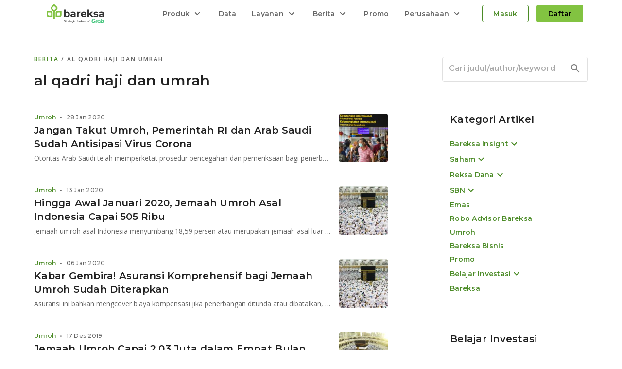

--- FILE ---
content_type: text/html; charset=utf-8
request_url: https://www.bareksa.com/berita/tag/al-qadri-haji-dan-umrah
body_size: 16651
content:
<!DOCTYPE html><html lang="id"><head><meta charSet="utf-8"/><meta name="viewport" content="initial-scale=1, minimum-scale=1, maximum-scale=1, width=device-width"/><link rel="canonical" href="https://www.bareksa.com/berita/tag/al-qadri-haji-dan-umrah"/><meta name="author" content="Bareksa Portal Investasi"/><meta name="theme-color" content="#689c34"/><meta property="fb:pages" content="105765639586044"/><meta property="fb:app_id" content="189277321128119"/><meta property="fb:admins" content="100000149676767"/><meta name="robots" content="index, follow"/><meta name="robots" content="max-image-preview:large"/><meta name="googlebot" content="index, follow"/><meta name="msnbot" content="index, follow"/><link rel="shortcut icon" href="https://images.bareksa.com/logo/1.0.0/favicon.ico" importance="low"/><link rel="apple-touch-icon" href="https://images.bareksa.com/logo/1.0.0/favicon.ico" importance="low"/><link href="https://fonts.googleapis.com/css2?family=Montserrat:wght@400;500;600&amp;family=Open+Sans:wght@400;600&amp;display=swap" rel="stylesheet"/><script>(function(w,d,s,l,i){w[l]=w[l]||[];w[l].push({'gtm.start':
new Date().getTime(),event:'gtm.js'});var f=d.getElementsByTagName(s)[0],
j=d.createElement(s),dl=l!='dataLayer'?'&l='+l:'';j.async=true;j.src=
'https://www.googletagmanager.com/gtm.js?id='+i+dl;f.parentNode.insertBefore(j,f);
})(window,document,'script','dataLayer','GTM-N3HNB74');
</script><script async="" src="https://www.googletagmanager.com/gtag/js?id=G-V1W93NL1S1}"></script><script>
                window.dataLayer = window.dataLayer || [];
                function gtag(){window.dataLayer.push(arguments);}
                gtag('js', new Date());
                gtag('config', 'G-V1W93NL1S1', { send_page_view: false });
              </script><script async="" src="https://securepubads.g.doubleclick.net/tag/js/gpt.js"></script><script>window.googletag = window.googletag || {cmd: []};</script><script>!function(f,b,e,v,n,t,s)
            {if(f.fbq)return;n=f.fbq=function(){n.callMethod?
            n.callMethod.apply(n,arguments):n.queue.push(arguments)};
            if(!f._fbq)f._fbq=n;n.push=n;n.loaded=!0;n.version='2.0';
            n.queue=[];t=b.createElement(e);t.async=!0;
            t.src=v;s=b.getElementsByTagName(e)[0];
            s.parentNode.insertBefore(t,s)}(window,document,'script',
            'https://connect.facebook.net/en_US/fbevents.js');
            fbq('init', '381792740243931');</script><meta name="viewport" content="width=device-width"/><meta charSet="utf-8"/><title>Berita Tentang Al Qadri Haji Dan Umrah Terkini | Bareksa</title><meta property="og:title" content="Berita Tentang Al Qadri Haji Dan Umrah Terkini | Bareksa"/><meta property="og:description" content="Dapatkan informasi terkini tentang pasar modal, bursa, serta perkembangan ekonomi. Berita terupdate terkait investasi di Indonesia."/><meta property="og:url" content="https://www.bareksa.com/berita/tag/al-qadri-haji-dan-umrah"/><meta property="og:image" content="https://images.bareksa.com/logo/1.0.0/default-image-news.jpg"/><meta property="og:site_name" content="Bareksa.com"/><meta property="og:locale" content="id_ID"/><meta name="twitter:card" content="summary_large_image"/><meta name="twitter:image" content="https://images.bareksa.com/logo/1.0.0/default-image-news.jpg"/><meta name="twitter:domain" content="www.bareksa.com"/><meta name="twitter:site" content="@bareksacom"/><meta name="twitter:creator" content="@bareksacom"/><meta name="twitter:title" content="Berita Tentang Al Qadri Haji Dan Umrah Terkini | Bareksa"/><meta name="twitter:description" content="Dapatkan informasi terkini tentang pasar modal, bursa, serta perkembangan ekonomi. Berita terupdate terkait investasi di Indonesia."/><script async="" src="https://securepubads.g.doubleclick.net/tag/js/gpt.js"></script><script>
                  window.googletag = window.googletag || {cmd: []};
    googletag.cmd.push(function() {
      googletag
          .defineSlot(
              '/6355419/Travel/Europe/France/Paris', [300, 250], 'banner-ad')
          .addService(googletag.pubads());
      googletag.enableServices();
    });
</script><link rel="preload" href="https://cdn.bareksa.com/bareksa-prod-new/_next/static/css/styles.83ac7054.chunk.css" as="style"/><link rel="stylesheet" href="https://cdn.bareksa.com/bareksa-prod-new/_next/static/css/styles.83ac7054.chunk.css" data-n-g=""/><noscript data-n-css="true"></noscript><link rel="preload" href="https://cdn.bareksa.com/bareksa-prod-new/_next/static/chunks/commons.1328a4ae0be448ea32ac.js" as="script"/><link rel="preload" href="https://cdn.bareksa.com/bareksa-prod-new/_next/static/chunks/styles.1331affde53ec439146e.js" as="script"/><link rel="preload" href="https://cdn.bareksa.com/bareksa-prod-new/_next/static/chunks/202.1e53c5b8b77a1a6496d4.js" as="script"/><link rel="preload" href="https://cdn.bareksa.com/bareksa-prod-new/_next/static/chunks/f1bc24b8d18303c522b2015326e6b9c8b3f0678c.e9ba57c36313caa97f34.js" as="script"/><link rel="preload" href="https://cdn.bareksa.com/bareksa-prod-new/_next/static/chunks/37.7bbb106fb86501c37ee0.js" as="script"/><link rel="preload" href="https://cdn.bareksa.com/bareksa-prod-new/_next/static/chunks/49.989cd04d13f538915a51.js" as="script"/><link rel="preload" href="https://cdn.bareksa.com/bareksa-prod-new/_next/static/chunks/291.39125bd0bd496131e791.js" as="script"/><link rel="preload" href="https://cdn.bareksa.com/bareksa-prod-new/_next/static/chunks/main-cdceaa45153721279232.js" as="script"/><link rel="preload" href="https://cdn.bareksa.com/bareksa-prod-new/_next/static/chunks/webpack-9d67d84e9a845314468f.js" as="script"/><link rel="preload" href="https://cdn.bareksa.com/bareksa-prod-new/_next/static/chunks/framework.7703d395a7ad7ecb5bd9.js" as="script"/><link rel="preload" href="https://cdn.bareksa.com/bareksa-prod-new/_next/static/chunks/79b5cf47.822f1f5fd8de6f343b0c.js" as="script"/><link rel="preload" href="https://cdn.bareksa.com/bareksa-prod-new/_next/static/chunks/commons.1328a4ae0be448ea32ac.js" as="script"/><link rel="preload" href="https://cdn.bareksa.com/bareksa-prod-new/_next/static/chunks/3f2d990d02e8299592705d5fd918fc231277533e.64c2360e2755a58b0817.js" as="script"/><link rel="preload" href="https://cdn.bareksa.com/bareksa-prod-new/_next/static/chunks/0a7a9a521b08005c60d676a0aaa3cf829806840a.40d183f0365e6f8d8ec0.js" as="script"/><link rel="preload" href="https://cdn.bareksa.com/bareksa-prod-new/_next/static/chunks/2d1a3ea9ff01c576a380688509f6cbaa2d15fb5c.c5e6a9a3c22d78654ac4.js" as="script"/><link rel="preload" href="https://cdn.bareksa.com/bareksa-prod-new/_next/static/chunks/f4ec0227af7b506cc0beb71190fdac386d24e367.f8d8580663cbe9352a9b.js" as="script"/><link rel="preload" href="https://cdn.bareksa.com/bareksa-prod-new/_next/static/chunks/eee3a2c2ccaba5776836fc31b8a0b0750eb18bf6.361fda833069cbfc2b1b.js" as="script"/><link rel="preload" href="https://cdn.bareksa.com/bareksa-prod-new/_next/static/chunks/779e72114bfee8796b5203395fd5962b3964e2a2.ff5c15f1ff0313071842.js" as="script"/><link rel="preload" href="https://cdn.bareksa.com/bareksa-prod-new/_next/static/chunks/fe525fc1c48507d0fb54cc1d74c3be4ac49617fb.935164f9146a3a7591d6.js" as="script"/><link rel="preload" href="https://cdn.bareksa.com/bareksa-prod-new/_next/static/chunks/54141419a6832cb32e7af5af3297e4c7c391dd8f.d19743f086b2e10ea033.js" as="script"/><link rel="preload" href="https://cdn.bareksa.com/bareksa-prod-new/_next/static/chunks/81e9ee75630f2c05e204c6da3b060c97bd89f89c.09d2920d265eecacf31f.js" as="script"/><link rel="preload" href="https://cdn.bareksa.com/bareksa-prod-new/_next/static/chunks/b38f01ac8c4c72fc3209794e3fa55b00c2a344d7.038421f81a4fbc42d8e9.js" as="script"/><link rel="preload" href="https://cdn.bareksa.com/bareksa-prod-new/_next/static/chunks/d90b5e9a1e536b954aa7ebf280a095152fc56a67.099905fc1beba5445150.js" as="script"/><link rel="preload" href="https://cdn.bareksa.com/bareksa-prod-new/_next/static/chunks/872478cc099caebf6626a420b5f8881ddbc84c94.99e87da28fee261f8e06.js" as="script"/><link rel="preload" href="https://cdn.bareksa.com/bareksa-prod-new/_next/static/chunks/6465935c2b4ef1dcfc0b86cbda4d2b5ad95d429c.72a080e5eb8e743eb1a8.js" as="script"/><link rel="preload" href="https://cdn.bareksa.com/bareksa-prod-new/_next/static/chunks/847d582bd9a20c157b8804602108b40ab742c78f.f73df330a8b50e3a260d.js" as="script"/><link rel="preload" href="https://cdn.bareksa.com/bareksa-prod-new/_next/static/chunks/6b2e7e138fc1d31301e70d7e6ac263d2fee93582.805472efe5c2109fa9ce.js" as="script"/><link rel="preload" href="https://cdn.bareksa.com/bareksa-prod-new/_next/static/chunks/e29199930fd154e8bb06c3bffd2d3679099d7343.182067053ac6b948cb71.js" as="script"/><link rel="preload" href="https://cdn.bareksa.com/bareksa-prod-new/_next/static/chunks/ab2fd185e2ac09824e55b97b1f3f6cc87c88c917.d49eacd10e3206b2a199.js" as="script"/><link rel="preload" href="https://cdn.bareksa.com/bareksa-prod-new/_next/static/chunks/79b75f8c023632e41bb36f610383cf312ae83416.004e603800e93c8953a1.js" as="script"/><link rel="preload" href="https://cdn.bareksa.com/bareksa-prod-new/_next/static/chunks/styles.1331affde53ec439146e.js" as="script"/><link rel="preload" href="https://cdn.bareksa.com/bareksa-prod-new/_next/static/chunks/pages/_app-75d776d1dea1dd4e2a46.js" as="script"/><link rel="preload" href="https://cdn.bareksa.com/bareksa-prod-new/_next/static/chunks/0cda452e6845fe4828903d9da99176542042c7f1.5764f33f418f19f99674.js" as="script"/><link rel="preload" href="https://cdn.bareksa.com/bareksa-prod-new/_next/static/chunks/29.a2fec37a1d21440fef3f.js" as="script"/><link rel="preload" href="https://cdn.bareksa.com/bareksa-prod-new/_next/static/chunks/5401f0c9dbd0768d402e3289948e0a561b04d6e8.c47d15edf012de1f60d6.js" as="script"/><link rel="preload" href="https://cdn.bareksa.com/bareksa-prod-new/_next/static/chunks/d8bd3640d42fd51bc9338fde025b40c523310630.2a8fa9f8c0b96915067e.js" as="script"/><link rel="preload" href="https://cdn.bareksa.com/bareksa-prod-new/_next/static/chunks/04ca143717eb5673bca6fe0b846d1b1059809e51.af91573b457e93cc851b.js" as="script"/><link rel="preload" href="https://cdn.bareksa.com/bareksa-prod-new/_next/static/chunks/pages/berita/tag/%5Btag%5D-23883df2eed2810507f5.js" as="script"/><style id="jss-server-side">@media print {
  .MuiDialog-root {
    position: absolute !important;
  }
}
  .MuiDialog-scrollPaper {
    display: flex;
    align-items: center;
    justify-content: center;
  }
  .MuiDialog-scrollBody {
    overflow-x: hidden;
    overflow-y: auto;
    text-align: center;
  }
  .MuiDialog-scrollBody:after {
    width: 0;
    height: 100%;
    content: "";
    display: inline-block;
    vertical-align: middle;
  }
  .MuiDialog-container {
    height: 100%;
    outline: 0;
  }
@media print {
  .MuiDialog-container {
    height: auto;
  }
}
  .MuiDialog-paper {
    margin: 32px;
    position: relative;
    overflow-y: auto;
  }
@media print {
  .MuiDialog-paper {
    box-shadow: none;
    overflow-y: visible;
  }
}
  .MuiDialog-paperScrollPaper {
    display: flex;
    max-height: calc(100% - 64px);
    flex-direction: column;
  }
  .MuiDialog-paperScrollBody {
    display: inline-block;
    text-align: left;
    vertical-align: middle;
  }
  .MuiDialog-paperWidthFalse {
    max-width: calc(100% - 64px);
  }
  .MuiDialog-paperWidthXs {
    max-width: 444px;
  }
@media (max-width:507.95px) {
  .MuiDialog-paperWidthXs.MuiDialog-paperScrollBody {
    max-width: calc(100% - 64px);
  }
}
  .MuiDialog-paperWidthSm {
    max-width: 600px;
  }
@media (max-width:663.95px) {
  .MuiDialog-paperWidthSm.MuiDialog-paperScrollBody {
    max-width: calc(100% - 64px);
  }
}
  .MuiDialog-paperWidthMd {
    max-width: 960px;
  }
@media (max-width:1023.95px) {
  .MuiDialog-paperWidthMd.MuiDialog-paperScrollBody {
    max-width: calc(100% - 64px);
  }
}
  .MuiDialog-paperWidthLg {
    max-width: 1280px;
  }
@media (max-width:1343.95px) {
  .MuiDialog-paperWidthLg.MuiDialog-paperScrollBody {
    max-width: calc(100% - 64px);
  }
}
  .MuiDialog-paperWidthXl {
    max-width: 1920px;
  }
@media (max-width:1983.95px) {
  .MuiDialog-paperWidthXl.MuiDialog-paperScrollBody {
    max-width: calc(100% - 64px);
  }
}
  .MuiDialog-paperFullWidth {
    width: calc(100% - 64px);
  }
  .MuiDialog-paperFullScreen {
    width: 100%;
    height: 100%;
    margin: 0;
    max-width: 100%;
    max-height: none;
    border-radius: 0;
  }
  .MuiDialog-paperFullScreen.MuiDialog-paperScrollBody {
    margin: 0;
    max-width: 100%;
  }</style><style data-styled="iHExFN iCgVEW kBHinS bKJxAY  dfXASt fIDWXo kHUkFK" data-styled-version="4.4.1">
/* sc-component-id: sc-global-1197384996 */
.main-bg{margin-top:56px !important;} @media screen and (max-width:768px){.main-bg{margin:0 !important;background:transparent !important;}}
/* sc-component-id: sc-kGXeez */
.iHExFN{overflow:hidden;} @media screen and (max-width:768px){.iHExFN{margin:0 0 0 !important;width:100%;}}
/* sc-component-id: sc-kpOJdX */
.iCgVEW{background:#fff;padding:0 calc((100% - 1140px) / 2) 65px;display:inline-block;width:100%;position:relative;} .iCgVEW::after{content:"";position:absolute;bottom:0;left:50%;-webkit-transform:translate(-50%,50%);-ms-transform:translate(-50%,50%);transform:translate(-50%,50%);background:#d1d4d8;height:2px;width:1140px;} @media screen and (max-width:1200px){.iCgVEW{padding:0 32px;}.iCgVEW::after{display:none;width:calc(100% - 100px);}} @media screen and (max-width:576px){.iCgVEW{padding:0 16px;}.iCgVEW::after{width:calc(100% - 32px);}}
/* sc-component-id: sc-dxgOiQ */
.kBHinS{width:100%;display:-webkit-box;display:-webkit-flex;display:-ms-flexbox;display:flex;-webkit-box-pack:justify;-webkit-justify-content:space-between;-ms-flex-pack:justify;justify-content:space-between;margin:24px 0 0;} @media screen and (max-width:768px){.kBHinS{margin:24px 0 0;}} @media screen and (max-width:576px){.kBHinS{margin:16px 0 0;}}
/* sc-component-id: sc-ckVGcZ */
.bKJxAY{width:100%;} @media screen and (max-width:768px){.bKJxAY{width:100%;}}
/* sc-component-id: sc-kEYyzF */
.kHUkFK{position:relative;margin:0 0 28px;} .kHUkFK:last-of-type{margin:0;} .kHUkFK .subTitle{position:absolute;left:0;bottom:0;display:-webkit-box;display:-webkit-flex;display:-ms-flexbox;display:flex;-webkit-align-items:baseline;-webkit-box-align:baseline;-ms-flex-align:baseline;align-items:baseline;} .kHUkFK .subTitle a{-webkit-text-decoration:none;text-decoration:none;display:inline-block;} .kHUkFK .subTitle span{color:rgba(0,0,0,.6);margin:0 4px;font-weight:900;} .kHUkFK .subTitle *:last-child{text-overflow:ellipsis;overflow:hidden;white-space:nowrap;} .kHUkFK > a{-webkit-text-decoration:none;text-decoration:none;display:-webkit-box;display:-webkit-flex;display:-ms-flexbox;display:flex;-webkit-align-items:start;-webkit-box-align:start;-ms-flex-align:start;align-items:start;-webkit-box-pack:justify;-webkit-justify-content:space-between;-ms-flex-pack:justify;justify-content:space-between;cursor:pointer;} .kHUkFK > a .left{width:calc(100% - 52px);padding-bottom:19px !important;} .kHUkFK > a .left .article-title{display:-webkit-box;-webkit-line-clamp:2;-webkit-box-orient:vertical;text-overflow:initial;white-space:initial;overflow:hidden;margin:0;} .kHUkFK > a img{width:48px;height:48px;object-fit:cover;overflow:hidden;margin:0 0 0 4px;border-radius:4px;} @media screen and (max-width:768px){.kHUkFK{position:relative;padding:0 0 16px;margin:0 0 16px;}.kHUkFK a .left{width:calc(100% - 68px);}.kHUkFK a img{width:64px;height:64px;object-fit:cover;}.kHUkFK::after{content:"";width:100%;height:1px;position:absolute;bottom:0;left:0;background:rgba(33,33,33,0.08);mix-blend-mode:normal;}.kHUkFK.noDivider{padding:0 0 24px;margin:0;}.kHUkFK.noDivider::after{display:none;}.kHUkFK .subTitle{bottom:16px;}} @media screen and (max-width:576px){.kHUkFK .left .article-title{-webkit-line-clamp:3;}.kHUkFK.noDivider{padding:0 0 16px;}}
/* sc-component-id: sc-global-2987611347 */
@media screen and (max-width:821px){.main-bg{margin:0 !important;}.main-bg > section > section > section{margin:0;}}
/* sc-component-id: sc-cMljjf */
.dfXASt{padding:24px 32px;margin:56px -32px 24px -32px;background:#f5f5f5;} @media screen and (max-width:576px){.dfXASt{margin:56px -16px 16px -16px;padding:20px 16px;}}
/* sc-component-id: sc-fZwumE */
.fIDWXo{margin:0 0 16px;color:#666666;} .fIDWXo a{color:#4B8B26;-webkit-text-decoration:none;text-decoration:none;} @media screen and (max-width:768px){.fIDWXo{margin:0 0 8px;}}</style></head><body><div id="__next"><main role="main" style="overflow:hidden"><div class="main-bg"><section class="sc-kGXeez iHExFN"><section class="sc-kpOJdX iCgVEW"><section class="sc-dxgOiQ kBHinS"><main class="sc-ckVGcZ bKJxAY"><div id="top-mobile-news" class="sc-cMljjf dfXASt"><div data-color="onsurface-medium-emphasis" data-display="block" data-font-family="opensans" data-font-size="12px" data-font-weight="600" data-letter-spacing="2px" data-line-height="16px" data-text-align="start" data-text-transform="uppercase" data-width="100%" variant="overline" class="sc-fZwumE fIDWXo"><a href="/berita">Berita </a><span>/ al qadri haji dan umrah</span></div><h1 data-color="" data-display="block" data-font-family="montserrat" data-font-size="30px" data-font-weight="600" data-letter-spacing="0.5px" data-line-height="40px" data-text-align="start" data-width="100%" variant="h4" component="h1" style="color:#666666">al qadri haji dan umrah</h1><div data-color="onsurface-medium-emphasis" data-display="block" data-font-family="montserrat" data-font-size="12px" data-font-weight="500" data-letter-spacing="0.25px" data-line-height="16px" data-text-align="start" data-width="100%" variant="caption" style="margin:8px 0 16px">12 artikel</div></div><article class="sc-kEYyzF kHUkFK  "><a href="/berita/umroh/2020-01-28/jangan-takut-umroh-pemerintah-ri-dan-arab-saudi-sudah-antisipasi-virus-corona"><div class="left"><div data-color="onsurface-high-emphasis" data-display="block" data-font-family="montserrat" data-font-size="14px" data-font-weight="600" data-letter-spacing="0.25px" data-line-height="20px" data-text-align="start" data-width="100%" variant="subtitle2-medium" class="article-title">Jangan Takut Umroh, Pemerintah RI dan Arab Saudi Sudah Antisipasi Virus Corona</div></div><img loading="lazy" src="https://media.bareksa.com/cms/media/assets/image/2020/01/15608_676ebdfdb19dc467aaf47ac5d3032da0_96_96_c.jpg" alt="Jangan Takut Umroh, Pemerintah RI dan Arab Saudi Sudah Antisipasi Virus Corona"/></a><div class="subTitle"><a href="/berita/umroh"><div data-color="" data-display="block" data-font-family="montserrat" data-font-size="12px" data-font-weight="500" data-letter-spacing="0.25px" data-line-height="16px" data-text-align="start" data-width="100%" variant="caption" style="font-weight:bold;color:#4B8B26">Umroh</div></a><span>•</span><div data-color="onsurface-medium-emphasis" data-display="block" data-font-family="montserrat" data-font-size="12px" data-font-weight="500" data-letter-spacing="0.25px" data-line-height="16px" data-text-align="start" data-width="100%" variant="caption">28 Jan 2020</div></div></article><article class="sc-kEYyzF kHUkFK  "><a href="/berita/umroh/2020-01-13/hingga-awal-januari-2020-jemaah-umroh-asal-indonesia-capai-505-ribu"><div class="left"><div data-color="onsurface-high-emphasis" data-display="block" data-font-family="montserrat" data-font-size="14px" data-font-weight="600" data-letter-spacing="0.25px" data-line-height="20px" data-text-align="start" data-width="100%" variant="subtitle2-medium" class="article-title">Hingga Awal Januari 2020, Jemaah Umroh Asal Indonesia Capai 505 Ribu</div></div><img loading="lazy" src="https://media.bareksa.com/cms/media/assets/image/2019/11/15302_0c8755210dda01987760d53c076f600e_96_96_c.jpg" alt="Hingga Awal Januari 2020, Jemaah Umroh Asal Indonesia Capai 505 Ribu"/></a><div class="subTitle"><a href="/berita/umroh"><div data-color="" data-display="block" data-font-family="montserrat" data-font-size="12px" data-font-weight="500" data-letter-spacing="0.25px" data-line-height="16px" data-text-align="start" data-width="100%" variant="caption" style="font-weight:bold;color:#4B8B26">Umroh</div></a><span>•</span><div data-color="onsurface-medium-emphasis" data-display="block" data-font-family="montserrat" data-font-size="12px" data-font-weight="500" data-letter-spacing="0.25px" data-line-height="16px" data-text-align="start" data-width="100%" variant="caption">13 Jan 2020</div></div></article><article class="sc-kEYyzF kHUkFK  "><a href="/berita/umroh/2020-01-06/kabar-gembira-asuransi-komprehensif-bagi-jemaah-umroh-sudah-diterapkan"><div class="left"><div data-color="onsurface-high-emphasis" data-display="block" data-font-family="montserrat" data-font-size="14px" data-font-weight="600" data-letter-spacing="0.25px" data-line-height="20px" data-text-align="start" data-width="100%" variant="subtitle2-medium" class="article-title">Kabar Gembira! Asuransi Komprehensif bagi Jemaah Umroh Sudah Diterapkan</div></div><img loading="lazy" src="https://media.bareksa.com/cms/media/assets/image/2019/11/15302_0c8755210dda01987760d53c076f600e_96_96_c.jpg" alt="Kabar Gembira! Asuransi Komprehensif bagi Jemaah Umroh Sudah Diterapkan"/></a><div class="subTitle"><a href="/berita/umroh"><div data-color="" data-display="block" data-font-family="montserrat" data-font-size="12px" data-font-weight="500" data-letter-spacing="0.25px" data-line-height="16px" data-text-align="start" data-width="100%" variant="caption" style="font-weight:bold;color:#4B8B26">Umroh</div></a><span>•</span><div data-color="onsurface-medium-emphasis" data-display="block" data-font-family="montserrat" data-font-size="12px" data-font-weight="500" data-letter-spacing="0.25px" data-line-height="16px" data-text-align="start" data-width="100%" variant="caption">06 Jan 2020</div></div></article><article class="sc-kEYyzF kHUkFK  "><a href="/berita/umroh/2019-12-17/jemaah-umroh-capai-203-juta-dalam-empat-bulan"><div class="left"><div data-color="onsurface-high-emphasis" data-display="block" data-font-family="montserrat" data-font-size="14px" data-font-weight="600" data-letter-spacing="0.25px" data-line-height="20px" data-text-align="start" data-width="100%" variant="subtitle2-medium" class="article-title">Jemaah Umroh Capai 2,03 Juta dalam Empat Bulan</div></div><img loading="lazy" src="https://media.bareksa.com/cms/media/assets/image/2019/07/14943_996f2718601c4eb16854a92885420328_96_96_c.jpg" alt="Jemaah Umroh Capai 2,03 Juta dalam Empat Bulan"/></a><div class="subTitle"><a href="/berita/umroh"><div data-color="" data-display="block" data-font-family="montserrat" data-font-size="12px" data-font-weight="500" data-letter-spacing="0.25px" data-line-height="16px" data-text-align="start" data-width="100%" variant="caption" style="font-weight:bold;color:#4B8B26">Umroh</div></a><span>•</span><div data-color="onsurface-medium-emphasis" data-display="block" data-font-family="montserrat" data-font-size="12px" data-font-weight="500" data-letter-spacing="0.25px" data-line-height="16px" data-text-align="start" data-width="100%" variant="caption">17 Des 2019</div></div></article><article class="sc-kEYyzF kHUkFK  "><a href="/berita/umroh/2019-12-13/arab-saudi-sediakan-asuransi-kesehatan-bagi-jemaah-haji-dan-umroh"><div class="left"><div data-color="onsurface-high-emphasis" data-display="block" data-font-family="montserrat" data-font-size="14px" data-font-weight="600" data-letter-spacing="0.25px" data-line-height="20px" data-text-align="start" data-width="100%" variant="subtitle2-medium" class="article-title">Arab Saudi Sediakan Asuransi Kesehatan bagi Jemaah Haji dan Umroh</div></div><img loading="lazy" src="https://media.bareksa.com/cms/media/assets/image/2019/11/15301_683b08591310db6cb3b971d97a939713_96_96_c.jpg" alt="Arab Saudi Sediakan Asuransi Kesehatan bagi Jemaah Haji dan Umroh"/></a><div class="subTitle"><a href="/berita/umroh"><div data-color="" data-display="block" data-font-family="montserrat" data-font-size="12px" data-font-weight="500" data-letter-spacing="0.25px" data-line-height="16px" data-text-align="start" data-width="100%" variant="caption" style="font-weight:bold;color:#4B8B26">Umroh</div></a><span>•</span><div data-color="onsurface-medium-emphasis" data-display="block" data-font-family="montserrat" data-font-size="12px" data-font-weight="500" data-letter-spacing="0.25px" data-line-height="16px" data-text-align="start" data-width="100%" variant="caption">13 Des 2019</div></div></article><article class="sc-kEYyzF kHUkFK  "><a href="/berita/umroh/2019-12-12/cukup-investasi-rp100000-di-reksadana-syariah-bulatkan-tekadmu-pergi-umroh"><div class="left"><div data-color="onsurface-high-emphasis" data-display="block" data-font-family="montserrat" data-font-size="14px" data-font-weight="600" data-letter-spacing="0.25px" data-line-height="20px" data-text-align="start" data-width="100%" variant="subtitle2-medium" class="article-title">Cukup Investasi Rp100.000 di Reksadana Syariah, Bulatkan Tekadmu Pergi Umroh</div></div><img loading="lazy" src="https://media.bareksa.com/cms/media/assets/image/2019/11/15301_683b08591310db6cb3b971d97a939713_96_96_c.jpg" alt="Cukup Investasi Rp100.000 di Reksadana Syariah, Bulatkan Tekadmu Pergi Umroh"/></a><div class="subTitle"><a href="/berita/umroh"><div data-color="" data-display="block" data-font-family="montserrat" data-font-size="12px" data-font-weight="500" data-letter-spacing="0.25px" data-line-height="16px" data-text-align="start" data-width="100%" variant="caption" style="font-weight:bold;color:#4B8B26">Umroh</div></a><span>•</span><div data-color="onsurface-medium-emphasis" data-display="block" data-font-family="montserrat" data-font-size="12px" data-font-weight="500" data-letter-spacing="0.25px" data-line-height="16px" data-text-align="start" data-width="100%" variant="caption">12 Des 2019</div></div></article><article class="sc-kEYyzF kHUkFK  "><a href="/berita/umroh/2019-12-09/jemaah-umroh-asal-indonesia-capai-347424-dalam-3-bulan"><div class="left"><div data-color="onsurface-high-emphasis" data-display="block" data-font-family="montserrat" data-font-size="14px" data-font-weight="600" data-letter-spacing="0.25px" data-line-height="20px" data-text-align="start" data-width="100%" variant="subtitle2-medium" class="article-title">Jemaah Umroh Asal Indonesia Capai 347.424 dalam 3 Bulan</div></div><img loading="lazy" src="https://media.bareksa.com/cms/media/assets/image/2019/11/15303_eab45a486331035d54ca6873b4c677ee_96_96_c.jpg" alt="Jemaah Umroh Asal Indonesia Capai 347.424 dalam 3 Bulan"/></a><div class="subTitle"><a href="/berita/umroh"><div data-color="" data-display="block" data-font-family="montserrat" data-font-size="12px" data-font-weight="500" data-letter-spacing="0.25px" data-line-height="16px" data-text-align="start" data-width="100%" variant="caption" style="font-weight:bold;color:#4B8B26">Umroh</div></a><span>•</span><div data-color="onsurface-medium-emphasis" data-display="block" data-font-family="montserrat" data-font-size="12px" data-font-weight="500" data-letter-spacing="0.25px" data-line-height="16px" data-text-align="start" data-width="100%" variant="caption">09 Des 2019</div></div></article><article class="sc-kEYyzF kHUkFK  "><a href="/berita/reksa-dana/2019-12-03/begini-historikal-jumlah-jemaah-dan-potensi-pasar-umroh-di-indonesia"><div class="left"><div data-color="onsurface-high-emphasis" data-display="block" data-font-family="montserrat" data-font-size="14px" data-font-weight="600" data-letter-spacing="0.25px" data-line-height="20px" data-text-align="start" data-width="100%" variant="subtitle2-medium" class="article-title">Begini Historikal Jumlah Jemaah dan Potensi Pasar Umroh di Indonesia</div></div><img loading="lazy" src="https://media.bareksa.com/cms/media/assets/image/2019/11/15307_76937a8c8c0b44aad755072191cbdc9b_96_96_c.jpg" alt="Begini Historikal Jumlah Jemaah dan Potensi Pasar Umroh di Indonesia"/></a><div class="subTitle"><a href="/berita/reksa-dana"><div data-color="" data-display="block" data-font-family="montserrat" data-font-size="12px" data-font-weight="500" data-letter-spacing="0.25px" data-line-height="16px" data-text-align="start" data-width="100%" variant="caption" style="font-weight:bold;color:#4B8B26">Reksa Dana</div></a><span>•</span><div data-color="onsurface-medium-emphasis" data-display="block" data-font-family="montserrat" data-font-size="12px" data-font-weight="500" data-letter-spacing="0.25px" data-line-height="16px" data-text-align="start" data-width="100%" variant="caption">03 Des 2019</div></div></article><article class="sc-kEYyzF kHUkFK  "><a href="/berita/umroh/2019-12-02/ingin-berikan-mahar-paket-umroh-buat-calon-istri-begini-caranya"><div class="left"><div data-color="onsurface-high-emphasis" data-display="block" data-font-family="montserrat" data-font-size="14px" data-font-weight="600" data-letter-spacing="0.25px" data-line-height="20px" data-text-align="start" data-width="100%" variant="subtitle2-medium" class="article-title">Ingin Berikan Mahar Paket Umroh Buat Calon Istri? Begini Caranya</div></div><img loading="lazy" src="https://media.bareksa.com/cms/media/assets/image/2019/07/14891_097d624d2b89f7e6997c29c8160d1251_96_96_c.jpg" alt="Ingin Berikan Mahar Paket Umroh Buat Calon Istri? Begini Caranya"/></a><div class="subTitle"><a href="/berita/umroh"><div data-color="" data-display="block" data-font-family="montserrat" data-font-size="12px" data-font-weight="500" data-letter-spacing="0.25px" data-line-height="16px" data-text-align="start" data-width="100%" variant="caption" style="font-weight:bold;color:#4B8B26">Umroh</div></a><span>•</span><div data-color="onsurface-medium-emphasis" data-display="block" data-font-family="montserrat" data-font-size="12px" data-font-weight="500" data-letter-spacing="0.25px" data-line-height="16px" data-text-align="start" data-width="100%" variant="caption">02 Des 2019</div></div></article><article class="sc-kEYyzF kHUkFK  noDivider"><a href="/berita/umroh/2019-11-28/jemaah-umroh-capai-133-juta-tiga-bulan-terakhir-asal-indonesia-306461"><div class="left"><div data-color="onsurface-high-emphasis" data-display="block" data-font-family="montserrat" data-font-size="14px" data-font-weight="600" data-letter-spacing="0.25px" data-line-height="20px" data-text-align="start" data-width="100%" variant="subtitle2-medium" class="article-title">Jemaah Umroh Capai 1,33 Juta Tiga Bulan Terakhir, Asal Indonesia 306.461</div></div><img loading="lazy" src="https://media.bareksa.com/cms/media/assets/image/2018/07/13947_2fb74a23d49febf63e4cb641a14bf636_96_96_c.jpg" alt="Jemaah Umroh Capai 1,33 Juta Tiga Bulan Terakhir, Asal Indonesia 306.461"/></a><div class="subTitle"><a href="/berita/umroh"><div data-color="" data-display="block" data-font-family="montserrat" data-font-size="12px" data-font-weight="500" data-letter-spacing="0.25px" data-line-height="16px" data-text-align="start" data-width="100%" variant="caption" style="font-weight:bold;color:#4B8B26">Umroh</div></a><span>•</span><div data-color="onsurface-medium-emphasis" data-display="block" data-font-family="montserrat" data-font-size="12px" data-font-weight="500" data-letter-spacing="0.25px" data-line-height="16px" data-text-align="start" data-width="100%" variant="caption">28 Nov 2019</div></div></article></main></section></section></section></div></main></div><script id="__NEXT_DATA__" type="application/json">{"props":{"maintenance":{"apps_version":{"ios":{"data":{"minimum_version":"5.5.1","app_version_name":"5.5.1","recommended_version":"5.5.1","store_rating":4.8,"rating_count":11539,"link":"https://itunes.apple.com/id/app/bareksa-reksadana-online/id1316876694?l=id\u0026mt=8","notes":"Sekarang kamu bisa investasi reksa dana pakai mata uang USD. Pilihanmu makin lengkap dan proses pendaftarannya pun semakin mudah!","popup_notes":"Untuk mendapatkan pengalaman fitur ini dengan baik, segera update aplikasi kamu ke versi terbaru"}},"android":{"data":{"minimum_version":597,"app_version_name":"5.5.1","store_rating":4.2,"rating_count":33103,"link":"https://play.google.com/store/apps/details?id=com.bareksa.app\u0026hl=in","notes":"Sekarang kamu bisa investasi reksa dana pakai mata uang USD. Pilihanmu makin lengkap dan proses pendaftarannya pun semakin mudah!","popup_notes":"Untuk mendapatkan pengalaman fitur ini dengan baik, segera update aplikasi kamu ke versi terbaru"}}},"maintenance_apps":{"status":false,"scheduled":false,"day":"Rabu, 31 Desember 2025","time":"13.00 WIB","red_carpet":[1056,26652,614612,577139,682167,171603,1247,760813,840460,943386,1030055,693357,489240,210179,4418,2048518,271113,1870568,2061365,489240,617439,1013484,1030055,194911,638473,941562]},"maintenance_web":{"status":false,"scheduled":false,"day":"Kamis, 18 Desember 2025","time":"23.00 WIB","red_carpet":[1056,26652,614612,577139,682167,171603,1247,760813,840460,943386,1030055,693357,489240,210179,4418,2048518,271113,1870568,2061365,489240,194911,638473,941562]},"maintenance_gold":{"status":false,"scheduled":false,"freeze_indogold":false,"day":"Jumat, 25 April 2025","time":"05.00 WIB","red_carpet":[1056,26652,614612,577139,682167,171603,1247,760813,840460,943386,489240,1030055,4418,2048518,271113,1870568,2061365,489240],"pegadaian_maintenance_override":{"start_date":"2023-12-31","end_date":"2024-01-01","start_at":"20.00","end_at":"06.00","text":"Untuk menjaga kualitas layanan, transaksi jual beli emas Pegadaian tidak dapat dilakukan pada hari Minggu, 31 Desember 2023 pukul 22:00 WIB  hingga Senin, 1 Januari 2024 pukul 10:00 WIB."}},"maintenance_sbn":{"status":false,"scheduled":false,"day":"Jumat, 25 April 2025","time":"05.00 WIB","evaluation_mode":{"participants":[917515,994205],"status":true},"red_carpet":[1056,26652,614612,577139,682167,171603,1247,760813,840460,943386,1030055,489240,4418,2048518,271113,1870568,2061365,489240],"sbn_aws_show":true,"sbn_aws_autoshow":false},"maintenance_stock":{"status":false,"pic":"Bursa Efek Indonesia","scheduled":false,"day":"Sabtu, 13 Desember 2025","time":"15.00 WIB","evaluation_mode":{"participants":[917515,994205],"status":true},"red_carpet":[940075,1030055,1768,1056,615182,682167,1054287,941562,130,617439,927985,194911,693357,840460,943386,26652,4418,2048518,271113,1870568,2061365,489240,1889]},"maintenance_payment":{"status":false,"scheduled":false,"day":"Jumat, 25 April 2025","time":"05.00 WIB","red_carpet":[498114,498511,497044,498114,497044,840460,943386,1030055,682167,26652,693357,210179,2048518,271113,1870568,2061365,489240]},"terms_condition":{"kebijakan_privasi":{"new_onboarding":"622835cf46c04dfa72d720cd"},"apps":{"onboarding":"622705228d8b023e6c2ecc3d","new_onboarding":"622705228d8b023e6c2ecc3d"},"danamon":{"danamon_save":"649a8370d68589626fca6d8e","direct_debit":"64b514dbad8968f2ae6c439d"},"mutualfund":{"onboarding":"622705228d8b023e6c2ecc3d"},"sbn":{"onboarding":"638828b8de1e33af2fd5a205"},"pegadaian":{"onboarding":"622705228d8b023e6c2ecc3d"},"treasury":{"onboarding":"622705228d8b023e6c2ecc3d"},"indogold":{"onboarding":"622705228d8b023e6c2ecc3d"},"stocks":{"onboarding":"651a79f7590b61153f530cab"},"gold":{"onboarding":"67a9a8f7812ca694e67eee45"}},"autodebet":{"minAmount":2000000,"entry_point":{"title":"Investasi Lebih Konsisten dengan\nFitur Nabung Rutin","icon":"https://images.bareksa.com/biome/illustrations/calendar-1.png","status":true,"white_list":[]},"landing":{"banner_home":"https://images.bareksa.com/biome/illustrations/nabung-rutin/bareksa_nabung_rutin_banner20250707.jpg","slideshow":[{"title":"Autodebet BCA di Bareksa","url":"https://www.bareksa.com/berita/bareksa/2025-03-03/baru-bareksa-luncurkan-fitur-nabung-rutin-reksadana-ini-cara-mudah-daftar-autodebet","banner":"https://images.bareksa.com/biome/illustrations/nabung-rutin/BAREKSA_Rabu%2C%2020%20November%202024%20-%20CRM%20-%20Launching%20Fitur%20Nabung%20Rutin_Autodebet_2052x480%20(1).jpg"}]},"constant_params":{"create_schedule_terms_agreement":"67345fbd0e1e5bede5076855","bca_faq":"679210245eef946b69758823","faq_category":"675034d54c6f190aa682acc8","faq_list":[{"title":"Bagaimana cara kerja Nabung Rutin?","id":"69158e370e91261e4168e8dd"},{"title":"Apa manfaat menggunakan fitur Nabung Rutin?","id":"69158dc60e91261e4168bed7"},{"title":"Apakah portofolio Nabung Rutin berbeda dengan portofolio Reksa Dana?","id":"69158e930e91261e416918b0"},{"title":"Bagaimana cara menjual produk Nabung Rutin?","id":"69158f010e91261e4169402a"},{"title":"Bagaimana cara mengubah jadwal Nabung Rutin?","id":"69158d0f0e91261e41687649"},{"title":"Apakah produk reksa dana yang saya pilih bisa diganti?","id":"69158f4a0e91261e41695a30"},{"title":"Apa yang terjadi jika saldo rekening saya tidak cukup saat jadwal autodebet?","id":"69158cc00e91261e41685e93"}]}},"payment":{"multiple_upload_limit":5,"ovo_config_limit":2,"terms":{"terms_danamon_id":"64b514dbad8968f2ae6c439d","terms_bareksa_id":"649a8370d68589626fca6d8e","terms_payment_list":[{"name":"BCA","ids":[28,64,27,90,58,44,77,3,9,98,99,100,103,114,121],"_id":"66ebfe2a937ae92cadb3f69f"},{"name":"Mandiri","ids":[8,22,45,57,72,125,100,120,102,115,122],"_id":"67b59892eb3be220637e473d"},{"name":"BRI","ids":[69,24,46,10,75,92,104,113,120],"_id":"66ec0050937ae92cadb48711"},{"name":"BNI","ids":[91,65,39,40,76,37,107,117,110],"_id":"66ebffbb937ae92cadb4618b"},{"name":"CIMB Niaga","ids":[47,88,11,66,25,79,105,112,119],"_id":"66ec02cd937ae92cadb5311a"},{"name":"Jenius","ids":[49,50,51,52,97,70,109,116,108],"_id":"66ec033c937ae92cadb54d27"},{"name":"BSI","ids":[124,125,126],"_id":""}],"terms_usd":[{"method_name":"MyBCA USD","bank_name":"BCA","_id":"6874b61d50670af55e30a3f1","icon":"https://images.bareksa.com/payments/banks/My BCA.png","max_amount":300000000,"max_amount_equivalent":0,"selected":true,"available":true,"recommended":true,"custom_description":""},{"method_name":"MyBCA Poket Valas","bank_name":"BCA","_id":"6874b61d50670af55e30a3f1","icon":"https://images.bareksa.com/payments/banks/BCA Poket Valas.png","max_amount":300000000,"max_amount_equivalent":0,"selected":false,"available":true,"recommended":true,"custom_description":""},{"method_name":"BCA Mobile","bank_name":"BCA","_id":"6874bbd650670af55e3428bd","icon":"https://images.bareksa.com/payments/banks/BCA Mobile.png","limit_description":"Maksimal transaksi: setara Rp1 miliar.","max_amount":150000000,"max_amount_equivalent":300000000,"selected":false,"available":true,"recommended":false,"custom_description":"\u003cp\u003eLimit sesuai jenis kartu:\u003c/p\u003e\u003cul\u003e\u003cli class='pl-4'\u003e- Xpresi: setara Rp50 juta.\u003c/li\u003e\u003cli class='pl-4'\u003e- Passpor Blue: setara Rp100 juta.\u003c/li\u003e\u003cli class='pl-4'\u003e- Passpor Gold: setara Rp125 juta.\u003c/li\u003e\u003cli class='pl-4'\u003e- Passpor Platinum: setara Rp150 juta.\u003c/li\u003e\u003cli class='pl-4'\u003e- BCA Dollar: setara Rp100 juta.\u003c/li\u003e\u003c/ul\u003e"},{"method_name":"Teller BCA","bank_name":"Bank Lainnya","_id":"6874bc5450670af55e347ccb","icon":"https://images.bareksa.com/biome/icons/svg/users-alt.svg","max_amount":349990000,"max_amount_equivalent":0,"selected":false,"available":true,"recommended":true,"custom_description":"Setoran maksimal USD 50,000 per transaksi per hari. Untuk Transaksi di atas USD 100,000, nasabah perlu melengkapi dokumen pendukung."},{"method_name":"BRImo","bank_name":"BRI","_id":"6874bcc450670af55e34be57","icon":"https://images.bareksa.com/payments/banks/Brimo.png","max_amount":250000000,"max_amount_equivalent":0,"selected":false,"available":true,"recommended":true,"custom_description":""}]},"danamon_slide":[{"id":1,"image":"https://images.bareksa.com/banner/payment/Default-Banner-Container-Danamon.png","link":null}]},"super_app_menu_grid":{"size":4,"max_row":2},"seasonal_icon":{"christmas":{"start_date":"16-12-2025","end_date":"01-01-2026"},"imlek":{"start_date":"09-02-2026","end_date":"18-02-2026"},"ramadhan":{"start_date":"09-03-2026","end_date":"29-03-2026"}},"super_app_menu_list":[{"id":2,"type":"product","title":"Produk Investasi","items":[{"id":3,"code":"product_sbn","product_code":"product_sbn","title":"SBN","short_title":"SBN","description":"Bisa kontribusi bantu negara, aman \u0026 pasti untung","description_onboarding":"Surat berharga negara yang diterbitkan pemerintah secara berkala.","status":true,"usd_onboarding":{"status":false,"white_list":[]},"new_feature_tag":false,"custom_feature_tag":{"status":true,"text":"ST015"},"minimum_version":{"ios":"2.7.0","android":235},"override_icon":{"status":false,"home_icon":"https://images.bareksa.com/biome/illustrations/calendar.png"}},{"id":6,"code":"stock","product_code":"product_stock","title":"Saham","short_title":"Saham","description":"Potensi untung lebih besar, dilengkapi Margin Trading.","description_onboarding":"Bukti kepemilikan modal suatu perusahaan yang melantai di Bursa Efek Indonesia (BEI).","status":true,"new_feature_tag":false,"white_list":[],"minimum_version":{"ios":"4.5.0","android":442},"override_icon":{"status":false,"home_icon":"https://images.bareksa.com/biome/illustrations/calendar.png"}},{"id":4,"code":"product_gold","product_code":"product_gold","title":"Emas","short_title":"Emas","description":"Investasi emas fisik secara online, penyimpanan aman \u0026 mudah cair","description_onboarding":"Emas digital yang diperjualbelikan melalui mitra berizin OJK dan BAPPEBTI.","status":true,"new_feature_tag":true,"custom_feature_tag":{"status":true,"text":"Diskon"},"minimum_version":{"ios":"2.7.0","android":235},"override_icon":{"status":false,"home_icon":"https://images.bareksa.com/biome/illustrations/calendar.png"}},{"id":1,"code":"product_mutualfund","product_code":"product_mutualfund","title":"Reksa Dana","short_title":"Reksa Dana","description":"Pilih sendiri dari 100+ produk terbaik yang sudah dikurasi","description_onboarding":"Aset keuangan (pasar uang, obligasi, dll) yang dikelola oleh manajer investasi tepercaya.","status":true,"new_feature_tag":false,"minimum_version":{"ios":"2.7.0","android":235},"override_icon":{"status":false,"home_icon":"https://images.bareksa.com/biome/illustrations/calendar.png"}},{"id":5,"code":"product_umroh","product_code":"product_umroh","title":"Umroh","short_title":"Umroh","description":"Nabung umroh hemat dan lebih cepat dengan reksa dana syariah","description_onboarding":"Reksa dana syariah pilihan untuk nabung rutin dan wujudkan impian umroh.","status":true,"new_feature_tag":false,"minimum_version":{"ios":"2.7.0","android":235},"override_icon":{"status":false,"home_icon":"https://images.bareksa.com/biome/illustrations/calendar.png"}},{"id":2,"code":"product_robo","product_code":"product_robo","title":"Robo Advisor","short_title":"Robo","description":"Membantumu memilih produk reksa dana \u0026 mengelola portofolio","description_onboarding":"Reksa dana rekomendasi Robo Advisor berlisensi berdasarkan algoritma real time.","status":true,"new_feature_tag":false,"minimum_version":{"ios":"2.7.0","android":235},"override_icon":{"status":false,"home_icon":"https://images.bareksa.com/biome/illustrations/calendar.png"}}]},{"id":1,"type":"event","title":"Event","items":[{"id":1,"code":"event_syariah_2024","title":"Syariah","short_title":"Syariah","description":"#Pilihan Investasi Syariah untuk kamu","home_icon":"https://images.bareksa.com/icons/ramadan-2023/home-icon-4x.png","detail_icon":"https://images.bareksa.com/icons/ramadan-2023/home-icon-4x.png","page_url":"https://bareksa.com/app-webview/syariah?title=Produk%20Syariah\u0026overrideBack=true","status":true,"login_required":true,"new_feature_tag":false,"custom_feature_tag":{"status":false,"text":"1445 H"},"date_start":"2013-03-01","date_end":"2023-12-31","period":{"syariah":{"status":true,"date_start":"2015-03-12","date_end":"2024-12-31"},"ramadan":{"white_list":[],"status":true,"date_start":"2024-03-12","date_end":"2024-04-09"}},"tracker":{"events":"tg_home_sapp_cerita_syariah","properties":["uacc_id","timestamp","user_state"],"platform":["moengage","firebase"]},"white_list":[],"minimum_version":{"ios":"2.15.0","android":300},"promo_campaign":"ramadan2024"}]}]},"userAgent":{"ua":"Mozilla/5.0 (Macintosh; Intel Mac OS X 10_15_7) AppleWebKit/537.36 (KHTML, like Gecko) Chrome/131.0.0.0 Safari/537.36; ClaudeBot/1.0; +claudebot@anthropic.com)","browser":{"name":"Chrome","version":"131.0.0.0","major":"131"},"engine":{"name":"Blink","version":"131.0.0.0"},"os":{"name":"Mac OS","version":"10.15.7"},"device":{"vendor":"Apple","model":"Macintosh"},"cpu":{}},"company_name":"PT. Bareksa Marketplace Indonesia","pageProps":{"news_data":{"categories":[{"name":"Bareksa Insight","slug":"bareksa-insight","count":0,"sub_categories":[{"name":"Edukasi","slug":"edukasi"},{"name":"Rekomendasi","slug":"rekomendasi"}]},{"name":"Saham","slug":"saham","count":0,"sub_categories":[{"name":"Berita Pasar","slug":"berita-pasar"},{"name":"Market Update","slug":"market-update"}]},{"name":"Reksa Dana","slug":"reksa-dana","count":0,"sub_categories":[{"name":"Pasar Uang","slug":"pasar-uang"},{"name":"Pendapatan tetap","slug":"pendapatan-tetap"},{"name":"Campuran","slug":"campuran"},{"name":"Indeks","slug":"indeks"},{"name":"Terproteksi","slug":"terproteksi"},{"name":"Syariah","slug":"syariah"},{"name":"ETF","slug":"etf"},{"name":"Dolar","slug":"dolar"}]},{"name":"SBN","slug":"sbn","count":0,"sub_categories":[{"name":"Sukuk Tabungan","slug":"sukuk-tabungan"},{"name":"ORI","slug":"ori"},{"name":"Sukuk Ritel","slug":"sukuk-ritel"},{"name":"Savings Bond Ritel","slug":"savings-bond-ritel"}]},{"name":"Emas","slug":"emas","count":0,"sub_categories":null},{"name":"Robo Advisor Bareksa","slug":"robo-advisor-bareksa","count":0,"sub_categories":null},{"name":"Umroh","slug":"umroh","count":0,"sub_categories":null},{"name":"Bareksa Bisnis","slug":"bareksa-bisnis","count":0,"sub_categories":null},{"name":"Promo","slug":"promo","count":0,"sub_categories":null},{"name":"Belajar Investasi","slug":"belajar-investasi","count":0,"sub_categories":[{"name":"Investasi Bodong","slug":"investasi-bodong"},{"name":"Tips Atur Keuangan","slug":"tips-atur-keuangan"}]},{"name":"Bareksa","slug":"bareksa","count":0,"sub_categories":null}],"pemula":[{"_id":"pengertian-cara-kerja-obligasi-negara-ritel-panduan-lengkap-ori029-untuk-investor-pemula-2026-01-22","title":"Pengertian \u0026 Cara Kerja Obligasi Negara Ritel: Panduan Lengkap ORI029 untuk Investor Pemula","subtitle":"Obligasi Negara Ritel adalah investasi aman dengan kupon bulanan. Simak cara kerja, masa penawaran, dan alasan ORI029 menarik bagi investor pemula.","titleSuggestion":{"input":null},"content":"","slug":"pengertian-cara-kerja-obligasi-negara-ritel-panduan-lengkap-ori029-untuk-investor-pemula","newsId":510709,"thumbnailUrl":"https://storage.googleapis.com/palma/mandau/pme7gSKtEsTfigD8Okv5.jpeg","author":{"userId":"000000000000000000000000","name":"Abdul Malik","username":""},"tags":null,"categories":[{"name":"Belajar Investasi","slug":"belajar-investasi","main":false,"parentCategory":""},{"name":"ORI","slug":"ori","main":false,"parentCategory":"SBN"},{"name":"SBN","slug":"sbn","main":true,"parentCategory":""}],"cover":{"image":"https://storage.googleapis.com/palma/mandau/pme7gSKtEsTfigD8Okv5.jpeg","caption":""},"isHeader":0,"createdAt":"0001-01-01T00:00:00Z","publishedAt":"2026-01-22T05:00:00Z","views":0,"isBookmark":false,"wajib_baca":0},{"_id":"dari-all-time-high-ke-investasi-cerdas-apa-arti-rekor-ihsg-bagi-investor-2026-01-21","title":"Dari All Time High ke Investasi Cerdas: Apa Arti Rekor IHSG bagi Investor?","subtitle":"IHSG cetak rekor tertinggi sepanjang masa (ATH). Apakah pasar sudah mahal? Simak arti ATH, risikonya, dan strategi cerdas investor reksa dana di tengah euforia pasar.","titleSuggestion":{"input":null},"content":"","slug":"dari-all-time-high-ke-investasi-cerdas-apa-arti-rekor-ihsg-bagi-investor","newsId":510699,"thumbnailUrl":"https://media.bareksa.com/cms/media/assets/image/2017/12/13100_9287fcfd90bcd5707539664d591754ec.jpg","author":{"userId":"000000000000000000000000","name":"Abdul Malik","username":""},"tags":null,"categories":[{"name":"Reksa Dana","slug":"reksa-dana","main":false,"parentCategory":""},{"name":"Saham","slug":"saham","main":false,"parentCategory":""},{"name":"Tips Atur Keuangan","slug":"tips-atur-keuangan","main":false,"parentCategory":"Belajar Investasi"},{"name":"Belajar Investasi","slug":"belajar-investasi","main":true,"parentCategory":""}],"cover":{"image":"https://media.bareksa.com/cms/media/assets/image/2017/12/13100_9287fcfd90bcd5707539664d591754ec.jpg","caption":""},"isHeader":0,"createdAt":"0001-01-01T00:00:00Z","publishedAt":"2026-01-21T05:02:00Z","views":0,"isBookmark":false,"wajib_baca":0},{"_id":"resmi-ojk-kini-bisa-gugat-pelaku-jasa-keuangan-untuk-lindungi-konsumen-2026-01-20","title":"Resmi! OJK Kini Bisa Gugat Pelaku Jasa Keuangan untuk Lindungi Konsumen","subtitle":"OJK resmi terbitkan aturan baru yang memungkinkan menggugat pelaku jasa keuangan. Konsumen dirugikan kini bisa dibela tanpa biaya. Ini dampaknya.","titleSuggestion":{"input":null},"content":"","slug":"resmi-ojk-kini-bisa-gugat-pelaku-jasa-keuangan-untuk-lindungi-konsumen","newsId":510695,"thumbnailUrl":"https://media.bareksa.com/cms/media/assets/image/2019/11/15255_5e2c741bb4999a1e797bed5700fcd3dd.jpg","author":{"userId":"000000000000000000000000","name":"Abdul Malik","username":""},"tags":null,"categories":[{"name":"Saham","slug":"saham","main":false,"parentCategory":""},{"name":"Reksa Dana","slug":"reksa-dana","main":false,"parentCategory":""},{"name":"SBN","slug":"sbn","main":false,"parentCategory":""},{"name":"Emas","slug":"emas","main":false,"parentCategory":""},{"name":"Tips Atur Keuangan","slug":"tips-atur-keuangan","main":false,"parentCategory":"Belajar Investasi"},{"name":"Belajar Investasi","slug":"belajar-investasi","main":true,"parentCategory":""}],"cover":{"image":"https://media.bareksa.com/cms/media/assets/image/2019/11/15255_5e2c741bb4999a1e797bed5700fcd3dd.jpg","caption":""},"isHeader":0,"createdAt":"0001-01-01T00:00:00Z","publishedAt":"2026-01-20T06:30:00Z","views":0,"isBookmark":false,"wajib_baca":0},{"_id":"ori029-vs-deposito-mana-investasi-yang-lebih-menguntungkan-di-2026-2026-01-20","title":"ORI029 vs Deposito: Mana Investasi yang Lebih Menguntungkan di 2026?","subtitle":"Masih bingung mau investasi di ORI029 atau deposito? Berikut hal yang menjadi bahan pertimbangannya","titleSuggestion":{"input":null},"content":"","slug":"ori029-vs-deposito-mana-investasi-yang-lebih-menguntungkan-di-2026","newsId":510693,"thumbnailUrl":"https://storage.googleapis.com/palma/mandau/rWgZ09tMTDbPPmEnl1ZT.jpeg","author":{"userId":"000000000000000000000000","name":"Hanum Kusuma Dewi","username":""},"tags":null,"categories":[{"name":"Belajar Investasi","slug":"belajar-investasi","main":false,"parentCategory":""},{"name":"ORI","slug":"ori","main":false,"parentCategory":"SBN"},{"name":"SBN","slug":"sbn","main":true,"parentCategory":""}],"cover":{"image":"https://storage.googleapis.com/palma/mandau/rWgZ09tMTDbPPmEnl1ZT.jpeg","caption":""},"isHeader":0,"createdAt":"0001-01-01T00:00:00Z","publishedAt":"2026-01-20T05:00:00Z","views":0,"isBookmark":false,"wajib_baca":0},{"_id":"ori029-vs-reksadana-perbandingan-lengkap-untuk-investasi-2026-2026-01-20","title":"ORI029 vs Reksadana: Perbandingan Lengkap untuk Investasi 2026","subtitle":"Masih bingung mau investasi ORI029 atau reksa dana? Berikut kelebihan dan keuntungannya","titleSuggestion":{"input":null},"content":"","slug":"ori029-vs-reksadana-perbandingan-lengkap-untuk-investasi-2026","newsId":510682,"thumbnailUrl":"https://storage.googleapis.com/palma/mandau/tctFn3lPZ1u2b07I5Php.jpeg","author":{"userId":"000000000000000000000000","name":"Abdul Malik","username":""},"tags":null,"categories":[{"name":"Reksa Dana","slug":"reksa-dana","main":false,"parentCategory":""},{"name":"Belajar Investasi","slug":"belajar-investasi","main":false,"parentCategory":""},{"name":"ORI","slug":"ori","main":false,"parentCategory":"SBN"},{"name":"SBN","slug":"sbn","main":true,"parentCategory":""}],"cover":{"image":"https://storage.googleapis.com/palma/mandau/tctFn3lPZ1u2b07I5Php.jpeg","caption":""},"isHeader":0,"createdAt":"0001-01-01T00:00:00Z","publishedAt":"2026-01-20T04:30:00Z","views":0,"isBookmark":false,"wajib_baca":0},{"_id":"ori029-aman-atau-tidak-ini-penjelasan-lengkap-untuk-investor-pemula-2026-01-19","title":"ORI029 Aman atau Tidak? Ini Penjelasan Lengkap untuk Investor Pemula","subtitle":"Masih ragu untuk investasi di ORI029? Berikut penjelasan lengkap terkait keamanan investasi di ORI029","titleSuggestion":{"input":null},"content":"","slug":"ori029-aman-atau-tidak-ini-penjelasan-lengkap-untuk-investor-pemula","newsId":510683,"thumbnailUrl":"https://storage.googleapis.com/palma/mandau/27oedSvvY-R494wkEWzv.jpeg","author":{"userId":"000000000000000000000000","name":"Abdul Malik","username":""},"tags":null,"categories":[{"name":"Belajar Investasi","slug":"belajar-investasi","main":false,"parentCategory":""},{"name":"ORI","slug":"ori","main":false,"parentCategory":"SBN"},{"name":"SBN","slug":"sbn","main":true,"parentCategory":""}],"cover":{"image":"https://storage.googleapis.com/palma/mandau/27oedSvvY-R494wkEWzv.jpeg","caption":""},"isHeader":0,"createdAt":"0001-01-01T00:00:00Z","publishedAt":"2026-01-19T02:19:00Z","views":0,"isBookmark":false,"wajib_baca":0},{"_id":"cara-beli-sbn-2026-panduan-lengkap-investasi-aman-dijamin-negara-2026-01-15","title":"Cara Beli SBN 2026: Panduan Lengkap Investasi Aman Dijamin Negara","subtitle":"SBN 2026 akan segera terbit, berikut panduan lengkap cara membelinya","titleSuggestion":{"input":null},"content":"","slug":"cara-beli-sbn-2026-panduan-lengkap-investasi-aman-dijamin-negara","newsId":510681,"thumbnailUrl":"https://storage.googleapis.com/palma/mandau/VIRABnZQ8HEnGrk2OxCe.jpeg","author":{"userId":"000000000000000000000000","name":"Abdul Malik","username":""},"tags":null,"categories":[{"name":"Belajar Investasi","slug":"belajar-investasi","main":false,"parentCategory":""},{"name":"Savings Bond Ritel","slug":"savings-bond-ritel","main":false,"parentCategory":"SBN"},{"name":"ORI","slug":"ori","main":false,"parentCategory":"SBN"},{"name":"Sukuk Tabungan","slug":"sukuk-tabungan","main":false,"parentCategory":"SBN"},{"name":"Sukuk Ritel","slug":"sukuk-ritel","main":false,"parentCategory":"SBN"},{"name":"SBN","slug":"sbn","main":true,"parentCategory":""}],"cover":{"image":"https://storage.googleapis.com/palma/mandau/VIRABnZQ8HEnGrk2OxCe.jpeg","caption":""},"isHeader":0,"createdAt":"0001-01-01T00:00:00Z","publishedAt":"2026-01-15T10:30:00Z","views":0,"isBookmark":false,"wajib_baca":0},{"_id":"beli-sbr010-di-bareksa-bisa-bayar-via-m-banking-dan-ovo-di-tokopedia-2021-07-07","title":"Beli SBR010 di Bareksa, Bisa Bayar via M-Banking dan OVO di Tokopedia","subtitle":"Bayar SBN di Tokopedia bisa pakai metode virtual account, OVO, LinkAja dan pembayaran instan","titleSuggestion":{"input":null},"content":"","slug":"beli-sbr010-di-bareksa-bisa-bayar-via-m-banking-dan-ovo-di-tokopedia","newsId":502094,"thumbnailUrl":"https://storage.googleapis.com/palma/mandau/F5HJJyU4crKeICT0Nr4e.jpeg","author":{"userId":"000000000000000000000000","name":"Hanum Kusuma Dewi","username":""},"tags":null,"categories":[{"name":"Belajar Investasi","slug":"belajar-investasi","main":false,"parentCategory":""},{"name":"Wajib Baca","slug":"wajib-baca","main":false,"parentCategory":"SBN"},{"name":"SBN","slug":"sbn","main":true,"parentCategory":""}],"cover":{"image":"https://storage.googleapis.com/palma/mandau/F5HJJyU4crKeICT0Nr4e.jpeg","caption":""},"isHeader":0,"createdAt":"0001-01-01T00:00:00Z","publishedAt":"2021-07-07T08:45:00Z","views":0,"isBookmark":false,"wajib_baca":1},{"_id":"begini-peran-fintech-dongkrak-distribusi-sbn-ritel-2021-06-07","title":"Begini Peran Fintech Dongkrak Distribusi SBN Ritel","subtitle":"Ada berbagai jenis SBN Ritel seperti Obligasi Negara Ritel (ORI), Savings Bond Ritel (SBR), Sukuk Tabungan (ST) dan Sukuk Ritel (SR)","titleSuggestion":{"input":null},"content":"","slug":"begini-peran-fintech-dongkrak-distribusi-sbn-ritel","newsId":501871,"thumbnailUrl":"https://storage.googleapis.com/palma/mandau/h85IqYHKYJ4Y5jOor6vA.jpeg","author":{"userId":"000000000000000000000000","name":"Abdul Malik","username":""},"tags":null,"categories":[{"name":"Pasar Modal","slug":"pasar-modal","main":false,"parentCategory":""},{"name":"Surat Berharga Negara","slug":"surat-berharga-negara","main":false,"parentCategory":""},{"name":"SBR","slug":"sbr","main":false,"parentCategory":"SBN"},{"name":"Sukuk Ritel","slug":"sukuk-ritel","main":false,"parentCategory":"SBN"},{"name":"Wajib Baca","slug":"wajib-baca","main":false,"parentCategory":"SBN"},{"name":"SBN","slug":"sbn","main":true,"parentCategory":""}],"cover":{"image":"https://storage.googleapis.com/palma/mandau/h85IqYHKYJ4Y5jOor6vA.jpeg","caption":""},"isHeader":0,"createdAt":"0001-01-01T00:00:00Z","publishedAt":"2021-06-07T09:25:38Z","views":0,"isBookmark":false,"wajib_baca":1}],"list":{"data":[{"title":"Jangan Takut Umroh, Pemerintah RI dan Arab Saudi Sudah Antisipasi Virus Corona","subtitle":"Otoritas Arab Saudi telah memperketat prosedur pencegahan dan pemeriksaan bagi penerbangan dari dan ke China","titleSuggestion":{"input":null},"content":"","slug":"jangan-takut-umroh-pemerintah-ri-dan-arab-saudi-sudah-antisipasi-virus-corona","newsId":24154,"thumbnailUrl":"https://media.bareksa.com/cms/media/assets/image/2020/01/15608_676ebdfdb19dc467aaf47ac5d3032da0.jpg","author":{"userId":"000000000000000000000000","name":"Bareksa ","username":""},"tags":null,"categories":[{"name":"Umroh","slug":"umroh","main":true,"parentCategory":""}],"cover":{"image":"https://media.bareksa.com/cms/media/assets/image/2020/01/15608_676ebdfdb19dc467aaf47ac5d3032da0.jpg","caption":""},"isHeader":0,"createdAt":"0001-01-01T00:00:00Z","publishedAt":"2020-01-28T10:40:28Z","views":0,"isBookmark":false,"wajib_baca":0},{"title":"Hingga Awal Januari 2020, Jemaah Umroh Asal Indonesia Capai 505 Ribu","subtitle":"Jemaah umroh asal Indonesia menyumbang 18,59 persen atau merupakan jemaah asal luar negeri terbesar kedua","titleSuggestion":{"input":null},"content":"","slug":"hingga-awal-januari-2020-jemaah-umroh-asal-indonesia-capai-505-ribu","newsId":24020,"thumbnailUrl":"https://media.bareksa.com/cms/media/assets/image/2019/11/15302_0c8755210dda01987760d53c076f600e.jpg","author":{"userId":"000000000000000000000000","name":"Bareksa ","username":""},"tags":null,"categories":[{"name":"Umroh","slug":"umroh","main":true,"parentCategory":""}],"cover":{"image":"https://media.bareksa.com/cms/media/assets/image/2019/11/15302_0c8755210dda01987760d53c076f600e.jpg","caption":""},"isHeader":0,"createdAt":"0001-01-01T00:00:00Z","publishedAt":"2020-01-13T10:50:00Z","views":0,"isBookmark":false,"wajib_baca":0},{"title":"Kabar Gembira! Asuransi Komprehensif bagi Jemaah Umroh Sudah Diterapkan","subtitle":"Asuransi ini bahkan mengcover biaya kompensasi jika penerbangan ditunda atau dibatalkan, hingga kasus jemaah meninggal","titleSuggestion":{"input":null},"content":"","slug":"kabar-gembira-asuransi-komprehensif-bagi-jemaah-umroh-sudah-diterapkan","newsId":23965,"thumbnailUrl":"https://media.bareksa.com/cms/media/assets/image/2019/11/15302_0c8755210dda01987760d53c076f600e.jpg","author":{"userId":"000000000000000000000000","name":"Bareksa ","username":""},"tags":null,"categories":[{"name":"Umroh","slug":"umroh","main":true,"parentCategory":""}],"cover":{"image":"https://media.bareksa.com/cms/media/assets/image/2019/11/15302_0c8755210dda01987760d53c076f600e.jpg","caption":""},"isHeader":0,"createdAt":"0001-01-01T00:00:00Z","publishedAt":"2020-01-06T10:58:48Z","views":0,"isBookmark":false,"wajib_baca":0},{"title":"Jemaah Umroh Capai 2,03 Juta dalam Empat Bulan","subtitle":"Jemaah umroh asal Indonesia mencapai 368.193 jemaah atau nomor dua terbesar setelah Pakistan","titleSuggestion":{"input":null},"content":"","slug":"jemaah-umroh-capai-203-juta-dalam-empat-bulan","newsId":23853,"thumbnailUrl":"https://media.bareksa.com/cms/media/assets/image/2019/07/14943_996f2718601c4eb16854a92885420328.jpg","author":{"userId":"000000000000000000000000","name":"Bareksa ","username":""},"tags":null,"categories":[{"name":"Umroh","slug":"umroh","main":true,"parentCategory":""}],"cover":{"image":"https://media.bareksa.com/cms/media/assets/image/2019/07/14943_996f2718601c4eb16854a92885420328.jpg","caption":""},"isHeader":0,"createdAt":"0001-01-01T00:00:00Z","publishedAt":"2019-12-17T11:22:02Z","views":0,"isBookmark":false,"wajib_baca":0},{"title":"Arab Saudi Sediakan Asuransi Kesehatan bagi Jemaah Haji dan Umroh","subtitle":"Fasilitas asuransi tersebut akan terintegrasi dengan visa, segera setelah jemaah tiba di Arab Saudi","titleSuggestion":{"input":null},"content":"","slug":"arab-saudi-sediakan-asuransi-kesehatan-bagi-jemaah-haji-dan-umroh","newsId":23830,"thumbnailUrl":"https://media.bareksa.com/cms/media/assets/image/2019/11/15301_683b08591310db6cb3b971d97a939713.jpg","author":{"userId":"000000000000000000000000","name":"Bareksa ","username":""},"tags":null,"categories":[{"name":"Umroh","slug":"umroh","main":true,"parentCategory":""}],"cover":{"image":"https://media.bareksa.com/cms/media/assets/image/2019/11/15301_683b08591310db6cb3b971d97a939713.jpg","caption":""},"isHeader":0,"createdAt":"0001-01-01T00:00:00Z","publishedAt":"2019-12-13T11:41:45Z","views":0,"isBookmark":false,"wajib_baca":0},{"title":"Cukup Investasi Rp100.000 di Reksadana Syariah, Bulatkan Tekadmu Pergi Umroh","subtitle":"Rencana yang ada di Bareksa Umroh sangat fleksibel, baik dari sisi dana maupun periode","titleSuggestion":{"input":null},"content":"","slug":"cukup-investasi-rp100000-di-reksadana-syariah-bulatkan-tekadmu-pergi-umroh","newsId":23823,"thumbnailUrl":"https://media.bareksa.com/cms/media/assets/image/2019/11/15301_683b08591310db6cb3b971d97a939713.jpg","author":{"userId":"000000000000000000000000","name":"Bareksa ","username":""},"tags":null,"categories":[{"name":"Umroh","slug":"umroh","main":true,"parentCategory":""}],"cover":{"image":"https://media.bareksa.com/cms/media/assets/image/2019/11/15301_683b08591310db6cb3b971d97a939713.jpg","caption":""},"isHeader":0,"createdAt":"0001-01-01T00:00:00Z","publishedAt":"2019-12-12T15:09:05Z","views":0,"isBookmark":false,"wajib_baca":0},{"title":"Jemaah Umroh Asal Indonesia Capai 347.424 dalam 3 Bulan","subtitle":"Kementerian Haji dan Umrah Arab Saudi menyatakan telah menerbitkan 1.647.662 visa umroh dalam tiga bulan","titleSuggestion":{"input":null},"content":"","slug":"jemaah-umroh-asal-indonesia-capai-347424-dalam-3-bulan","newsId":23782,"thumbnailUrl":"https://media.bareksa.com/cms/media/assets/image/2019/11/15303_eab45a486331035d54ca6873b4c677ee.jpg","author":{"userId":"000000000000000000000000","name":"Bareksa ","username":""},"tags":null,"categories":[{"name":"Umroh","slug":"umroh","main":true,"parentCategory":""}],"cover":{"image":"https://media.bareksa.com/cms/media/assets/image/2019/11/15303_eab45a486331035d54ca6873b4c677ee.jpg","caption":""},"isHeader":0,"createdAt":"0001-01-01T00:00:00Z","publishedAt":"2019-12-09T11:40:31Z","views":0,"isBookmark":false,"wajib_baca":0},{"title":"Begini Historikal Jumlah Jemaah dan Potensi Pasar Umroh di Indonesia","subtitle":"Jumlah jemaah umroh asal Indonesia melonjak 68 persen atau hampir dua kali lipat dalam 5 tahun terakhir","titleSuggestion":{"input":null},"content":"","slug":"begini-historikal-jumlah-jemaah-dan-potensi-pasar-umroh-di-indonesia","newsId":23727,"thumbnailUrl":"https://media.bareksa.com/cms/media/assets/image/2019/11/15307_76937a8c8c0b44aad755072191cbdc9b.jpg","author":{"userId":"000000000000000000000000","name":"Bareksa ","username":""},"tags":null,"categories":[{"name":"Reksa Dana","slug":"reksa-dana","main":true,"parentCategory":""},{"name":"Umroh","slug":"umroh","main":false,"parentCategory":""}],"cover":{"image":"https://media.bareksa.com/cms/media/assets/image/2019/11/15307_76937a8c8c0b44aad755072191cbdc9b.jpg","caption":""},"isHeader":0,"createdAt":"0001-01-01T00:00:00Z","publishedAt":"2019-12-03T09:37:43Z","views":0,"isBookmark":false,"wajib_baca":0},{"title":"Ingin Berikan Mahar Paket Umroh Buat Calon Istri? Begini Caranya","subtitle":"Mahar ialah kewajiban yang wajib diserahkan suami kepada istrinya ketika akan menikah dan menjadi harta milik istri","titleSuggestion":{"input":null},"content":"","slug":"ingin-berikan-mahar-paket-umroh-buat-calon-istri-begini-caranya","newsId":23726,"thumbnailUrl":"https://media.bareksa.com/cms/media/assets/image/2019/07/14891_097d624d2b89f7e6997c29c8160d1251.jpg","author":{"userId":"000000000000000000000000","name":"Bareksa ","username":""},"tags":null,"categories":[{"name":"Umroh","slug":"umroh","main":true,"parentCategory":""}],"cover":{"image":"https://media.bareksa.com/cms/media/assets/image/2019/07/14891_097d624d2b89f7e6997c29c8160d1251.jpg","caption":""},"isHeader":0,"createdAt":"0001-01-01T00:00:00Z","publishedAt":"2019-12-02T13:25:13Z","views":0,"isBookmark":false,"wajib_baca":0},{"title":"Jemaah Umroh Capai 1,33 Juta Tiga Bulan Terakhir, Asal Indonesia 306.461","subtitle":"Jemaah umroh terbesar berasal dari Pakistan sebanyak 319.494 jemaah atau setara 23,85 persen","titleSuggestion":{"input":null},"content":"","slug":"jemaah-umroh-capai-133-juta-tiga-bulan-terakhir-asal-indonesia-306461","newsId":23705,"thumbnailUrl":"https://media.bareksa.com/cms/media/assets/image/2018/07/13947_2fb74a23d49febf63e4cb641a14bf636.jpg","author":{"userId":"000000000000000000000000","name":"Bareksa ","username":""},"tags":null,"categories":[{"name":"Reksa Dana","slug":"reksa-dana","main":false,"parentCategory":""},{"name":"Umroh","slug":"umroh","main":true,"parentCategory":""}],"cover":{"image":"https://media.bareksa.com/cms/media/assets/image/2018/07/13947_2fb74a23d49febf63e4cb641a14bf636.jpg","caption":""},"isHeader":0,"createdAt":"0001-01-01T00:00:00Z","publishedAt":"2019-11-28T13:38:59Z","views":0,"isBookmark":false,"wajib_baca":0}],"scrollId":"DXF1ZXJ5QW5kRmV0Y2gBAAAAAjLEwFIWeElFSnQ5UEJSc0NmWFc1UWM0NzhwQQ==","total":12}},"tag":"al-qadri-haji-dan-umrah"}},"page":"/berita/tag/[tag]","query":{"tag":"al-qadri-haji-dan-umrah"},"buildId":"jyDYjOSq3ZxkMfMvt09oh","assetPrefix":"https://cdn.bareksa.com/bareksa-prod-new","runtimeConfig":{"localeSubpaths":"none"},"isFallback":false,"dynamicIds":["+5B4","+Hmv","+Isj","+c9P","+xUi","//m8","/8yb","/C74","/FpP","/GRZ","/fT4","/jZz","/lNJ","/qGT","/xYe","0GWl","0Scl","0syO","0uR5","14P3","1AYd","1FWn","1HlV","1OyB","1asM","284h","28cb","2bPE","2bb+","2j8M","2mql","2yTz","36Cw","3PeG","3j3/","469l","48fX","4Hym","4RHY","4YRS","4hqb","4k7N","4ppn","54NK","56Ss","5AJ6","5Gel","5Q0V","5R4X","5S98","5qWs","5qrZ","5uxi","668i","6C/C","6Obz","6VWA","6mb7","6u6m","6u8J","6yBS","7/eH","79Xs","7FDG","7NvB","7OxN","7SZd","7e84","7eYB","7mLV","7n/6","7rLD","8/g6","8OQS","8oxB","8zEF","9NZZ","9jPY","9pVe","A+CX","A7vI","ADg1","AI/8","AOnC","AVH9","AYeW","Ahln","AxCu","B1+C","B74g","Betk","Bf0q","Bnag","BvTd","ByqB","C+bE","C5W5","CJxk","CsN0","DJX/","DbRV","DfQ9","Dl3h","EHdT","EbDI","EcB9","EiL5","FYa8","Ff2n","Ffwr","FtsS","G08z","G7As","G7OX","GGlz","GIek","GfPZ","GkiB","Gytx","H2TA","HBGY","HPwf","HR5l","HbXt","HhgX","HiAs","Hsck","HwzS","I2iC","I3/K","IIOH","IOIh","IcfM","Ijbi","IsqK","J4zp","JNCH","JQEk","Ji7U","Jqhe","K/1S","KI6R","KJax","KckH","KmP9","Kpcq","LEIi","LIKF","LXXt","LrKd","Lz13","M4sF","MVIV","MjS+","Mmgb","MquD","N0Ak","NDwu","NqMN","NqtD","O/Us","O/q8","OA7S","OF3e","OKji","Odck","Ovef","P4MJ","PJYZ","PRV4","PU2Y","Pcf0","Pgx1","PsDL","Q69T","QRri","QZoa","Qetd","R/WZ","R9vF","RB79","RD7I","RIqP","RRpZ","RTha","RXNQ","RaDF","ReQW","SH8d","SezH","SksO","Spdj","Sw5t","T0f4","T5bk","T5rA","TAZq","TD3J","TFTe","TLZQ","TOwV","Tp5u","TqRt","TxG6","UJJ5","UO66","Uys+","V+uD","V6hi","VD++","VJLQ","VbXa","VjK5","VkxM","W+DA","W8MJ","WJ5s","WkPL","Wz0z","X6bi","XNZ3","XVSz","Xt1q","Xu78","YPMn","Yb7a","Z3vd","ZhPi","aJjT","aKa8","aXM8","aeHk","aoJA","awQX","b2mO","bUqP","bdKN","bfFb","bjog","bqsI","bwkw","c7px","cBW8","cDf5","cKhP","cNwE","cVXz","cjet","cqHN","csfp","dFFU","de8u","dgwO","dl/7","e3iB","eD//","eHCE","eOVF","eTKC","ebD4","edxh","er+B","f/v3","fSFK","fhqr","foSv","frSy","g+pH","g3U7","gLav","gMwc","gUGU","gd/W","gk1O","h4VS","hEa4","hPjJ","hb08","hfi/","hx5f","hz5e","i2R6","iGm5","jITb","jjAL","jlMd","jsdb","kKAo","kKU3","kNCj","kOQt","kUMV","kaRY","kfFl","l3Wi","lFb4","lHh/","lO0E","lSNA","lfd6","lmTW","lopY","m0LI","m178","md7G","mymT","nL4f","nXt3","njPK","o5UB","o6Jd","o8Rm","oAT3","oBF9","oI91","oL8k","oZZZ","ofer","opBF","ozGg","p8FK","pGlz","pH/O","pI0f","pVnL","pdwK","pfKX","piuG","ptou","pv0/","q/9G","qIiH","qRC2","qT12","qXWd","qhzo","r2pj","r9w1","rD/X","rWz3","rlGK","rsCV","rte9","rwtN","rzP3","t0WV","t2Oo","t4Y3","tCBg","tRbT","tVbE","tbux","tdVQ","tdZp","tgoA","ti9b","tr08","tsuC","uMYa","uSci","uZO4","ucBr","ueBp","uoyk","vgxB","vpYM","vuIU","w+nw","w0j3","wRgb","wTVA","wkBT","wlDU","wmCY","wpWl","wx14","x6Ns","xTqJ","xkK/","y6BH","y9qz","yCxk","yKYv","yM4s","yad4","ye/S","yev0","ylna","ymFI","yw6J","z7rF","zDFR","zavk","zlxA","+5i3",1,"2PvG",2,"bPHo",3,4,5,6,7,8,"ZIoV",9,"KpL4",10,"q7zv",12,"buWV",15,"b+mQ",16,"brl/",17,"ikxI",18,"AQNN",19,"u/so",20,"Yg8g",21,"W/x4",22,"XRbE",23,"MIT+",24,"Z/yh",25,"4lae",26,"zssv",27,"+Fgr",28,"5Sng",29,"rWDx",30,"gN/b",31,"PLa0",32,"i4F4",33,"/p3k",34,"lzaf",35,"+1QH",36,"Hkgf",37,"O+jx",38,"N9Cw",39,"Wtf2",40,"NP03",41,"p0wK",42,"tyWD",43,"K7k0",44,"378a",45,"HdEd",46,"Le+c",47,"IEDG",48,"RhIZ",49,"owpL",50,"8+0N",51,"xGBW",52,"wPOX","wfkO","uniG","lEs9","bSwy","6xdu"],"customServer":true,"gip":true,"appGip":true,"head":[["meta",{"name":"viewport","content":"width=device-width"}],["meta",{"charSet":"utf-8"}],["title",{"children":"Berita Tentang Al Qadri Haji Dan Umrah Terkini | Bareksa"}],["meta",{"property":"og:title","content":"Berita Tentang Al Qadri Haji Dan Umrah Terkini | Bareksa"}],["meta",{"property":"og:description","content":"Dapatkan informasi terkini tentang pasar modal, bursa, serta perkembangan ekonomi. Berita terupdate terkait investasi di Indonesia."}],["meta",{"property":"og:url","content":"https://www.bareksa.com/berita/tag/al-qadri-haji-dan-umrah"}],["meta",{"property":"og:image","content":"https://images.bareksa.com/logo/1.0.0/default-image-news.jpg"}],["meta",{"property":"og:site_name","content":"Bareksa.com"}],["meta",{"property":"og:locale","content":"id_ID"}],["meta",{"name":"twitter:card","content":"summary_large_image"}],["meta",{"name":"twitter:image","content":"https://images.bareksa.com/logo/1.0.0/default-image-news.jpg"}],["meta",{"name":"twitter:domain","content":"www.bareksa.com"}],["meta",{"name":"twitter:site","content":"@bareksacom"}],["meta",{"name":"twitter:creator","content":"@bareksacom"}],["meta",{"name":"twitter:title","content":"Berita Tentang Al Qadri Haji Dan Umrah Terkini | Bareksa"}],["meta",{"name":"twitter:description","content":"Dapatkan informasi terkini tentang pasar modal, bursa, serta perkembangan ekonomi. Berita terupdate terkait investasi di Indonesia."}],["script",{"async":true,"src":"https://securepubads.g.doubleclick.net/tag/js/gpt.js"}],["script",{"dangerouslySetInnerHTML":{"__html":"\n                  window.googletag = window.googletag || {cmd: []};\n    googletag.cmd.push(function() {\n      googletag\n          .defineSlot(\n              '/6355419/Travel/Europe/France/Paris', [300, 250], 'banner-ad')\n          .addService(googletag.pubads());\n      googletag.enableServices();\n    });\n"}}]]}</script><script nomodule="" src="https://cdn.bareksa.com/bareksa-prod-new/_next/static/chunks/polyfills-bf8d354337f3fd9b40c9.js"></script><script async="" src="https://cdn.bareksa.com/bareksa-prod-new/_next/static/chunks/202.1e53c5b8b77a1a6496d4.js"></script><script async="" src="https://cdn.bareksa.com/bareksa-prod-new/_next/static/chunks/f1bc24b8d18303c522b2015326e6b9c8b3f0678c.e9ba57c36313caa97f34.js"></script><script async="" src="https://cdn.bareksa.com/bareksa-prod-new/_next/static/chunks/37.7bbb106fb86501c37ee0.js"></script><script async="" src="https://cdn.bareksa.com/bareksa-prod-new/_next/static/chunks/49.989cd04d13f538915a51.js"></script><script async="" src="https://cdn.bareksa.com/bareksa-prod-new/_next/static/chunks/291.39125bd0bd496131e791.js"></script><script src="https://cdn.bareksa.com/bareksa-prod-new/_next/static/chunks/main-cdceaa45153721279232.js" async=""></script><script src="https://cdn.bareksa.com/bareksa-prod-new/_next/static/chunks/webpack-9d67d84e9a845314468f.js" async=""></script><script src="https://cdn.bareksa.com/bareksa-prod-new/_next/static/chunks/framework.7703d395a7ad7ecb5bd9.js" async=""></script><script src="https://cdn.bareksa.com/bareksa-prod-new/_next/static/chunks/79b5cf47.822f1f5fd8de6f343b0c.js" async=""></script><script src="https://cdn.bareksa.com/bareksa-prod-new/_next/static/chunks/commons.1328a4ae0be448ea32ac.js" async=""></script><script src="https://cdn.bareksa.com/bareksa-prod-new/_next/static/chunks/3f2d990d02e8299592705d5fd918fc231277533e.64c2360e2755a58b0817.js" async=""></script><script src="https://cdn.bareksa.com/bareksa-prod-new/_next/static/chunks/0a7a9a521b08005c60d676a0aaa3cf829806840a.40d183f0365e6f8d8ec0.js" async=""></script><script src="https://cdn.bareksa.com/bareksa-prod-new/_next/static/chunks/2d1a3ea9ff01c576a380688509f6cbaa2d15fb5c.c5e6a9a3c22d78654ac4.js" async=""></script><script src="https://cdn.bareksa.com/bareksa-prod-new/_next/static/chunks/f4ec0227af7b506cc0beb71190fdac386d24e367.f8d8580663cbe9352a9b.js" async=""></script><script src="https://cdn.bareksa.com/bareksa-prod-new/_next/static/chunks/eee3a2c2ccaba5776836fc31b8a0b0750eb18bf6.361fda833069cbfc2b1b.js" async=""></script><script src="https://cdn.bareksa.com/bareksa-prod-new/_next/static/chunks/779e72114bfee8796b5203395fd5962b3964e2a2.ff5c15f1ff0313071842.js" async=""></script><script src="https://cdn.bareksa.com/bareksa-prod-new/_next/static/chunks/fe525fc1c48507d0fb54cc1d74c3be4ac49617fb.935164f9146a3a7591d6.js" async=""></script><script src="https://cdn.bareksa.com/bareksa-prod-new/_next/static/chunks/54141419a6832cb32e7af5af3297e4c7c391dd8f.d19743f086b2e10ea033.js" async=""></script><script src="https://cdn.bareksa.com/bareksa-prod-new/_next/static/chunks/81e9ee75630f2c05e204c6da3b060c97bd89f89c.09d2920d265eecacf31f.js" async=""></script><script src="https://cdn.bareksa.com/bareksa-prod-new/_next/static/chunks/b38f01ac8c4c72fc3209794e3fa55b00c2a344d7.038421f81a4fbc42d8e9.js" async=""></script><script src="https://cdn.bareksa.com/bareksa-prod-new/_next/static/chunks/d90b5e9a1e536b954aa7ebf280a095152fc56a67.099905fc1beba5445150.js" async=""></script><script src="https://cdn.bareksa.com/bareksa-prod-new/_next/static/chunks/872478cc099caebf6626a420b5f8881ddbc84c94.99e87da28fee261f8e06.js" async=""></script><script src="https://cdn.bareksa.com/bareksa-prod-new/_next/static/chunks/6465935c2b4ef1dcfc0b86cbda4d2b5ad95d429c.72a080e5eb8e743eb1a8.js" async=""></script><script src="https://cdn.bareksa.com/bareksa-prod-new/_next/static/chunks/847d582bd9a20c157b8804602108b40ab742c78f.f73df330a8b50e3a260d.js" async=""></script><script src="https://cdn.bareksa.com/bareksa-prod-new/_next/static/chunks/6b2e7e138fc1d31301e70d7e6ac263d2fee93582.805472efe5c2109fa9ce.js" async=""></script><script src="https://cdn.bareksa.com/bareksa-prod-new/_next/static/chunks/e29199930fd154e8bb06c3bffd2d3679099d7343.182067053ac6b948cb71.js" async=""></script><script src="https://cdn.bareksa.com/bareksa-prod-new/_next/static/chunks/ab2fd185e2ac09824e55b97b1f3f6cc87c88c917.d49eacd10e3206b2a199.js" async=""></script><script src="https://cdn.bareksa.com/bareksa-prod-new/_next/static/chunks/79b75f8c023632e41bb36f610383cf312ae83416.004e603800e93c8953a1.js" async=""></script><script src="https://cdn.bareksa.com/bareksa-prod-new/_next/static/chunks/styles.1331affde53ec439146e.js" async=""></script><script src="https://cdn.bareksa.com/bareksa-prod-new/_next/static/chunks/pages/_app-75d776d1dea1dd4e2a46.js" async=""></script><script src="https://cdn.bareksa.com/bareksa-prod-new/_next/static/chunks/0cda452e6845fe4828903d9da99176542042c7f1.5764f33f418f19f99674.js" async=""></script><script src="https://cdn.bareksa.com/bareksa-prod-new/_next/static/chunks/29.a2fec37a1d21440fef3f.js" async=""></script><script src="https://cdn.bareksa.com/bareksa-prod-new/_next/static/chunks/5401f0c9dbd0768d402e3289948e0a561b04d6e8.c47d15edf012de1f60d6.js" async=""></script><script src="https://cdn.bareksa.com/bareksa-prod-new/_next/static/chunks/d8bd3640d42fd51bc9338fde025b40c523310630.2a8fa9f8c0b96915067e.js" async=""></script><script src="https://cdn.bareksa.com/bareksa-prod-new/_next/static/chunks/04ca143717eb5673bca6fe0b846d1b1059809e51.af91573b457e93cc851b.js" async=""></script><script src="https://cdn.bareksa.com/bareksa-prod-new/_next/static/chunks/pages/berita/tag/%5Btag%5D-23883df2eed2810507f5.js" async=""></script><script src="https://cdn.bareksa.com/bareksa-prod-new/_next/static/jyDYjOSq3ZxkMfMvt09oh/_buildManifest.js" async=""></script><script src="https://cdn.bareksa.com/bareksa-prod-new/_next/static/jyDYjOSq3ZxkMfMvt09oh/_ssgManifest.js" async=""></script><noscript><iframe src="https://www.googletagmanager.com/ns.html?id=GTM-N3HNB74" height="0" width="0" style="display:none;visibility:hidden"></iframe><img height="1" width="1" style="display:none" src="https://www.facebook.com/tr?id=381792740243931&amp;ev=PageView&amp;noscript=1"/></noscript></body></html>

--- FILE ---
content_type: text/html; charset=utf-8
request_url: https://www.google.com/recaptcha/api2/aframe
body_size: 139
content:
<!DOCTYPE HTML><html><head><meta http-equiv="content-type" content="text/html; charset=UTF-8"></head><body><script nonce="NVOGZ_VHRBKJwZ5hBeCoZA">/** Anti-fraud and anti-abuse applications only. See google.com/recaptcha */ try{var clients={'sodar':'https://pagead2.googlesyndication.com/pagead/sodar?'};window.addEventListener("message",function(a){try{if(a.source===window.parent){var b=JSON.parse(a.data);var c=clients[b['id']];if(c){var d=document.createElement('img');d.src=c+b['params']+'&rc='+(localStorage.getItem("rc::a")?sessionStorage.getItem("rc::b"):"");window.document.body.appendChild(d);sessionStorage.setItem("rc::e",parseInt(sessionStorage.getItem("rc::e")||0)+1);localStorage.setItem("rc::h",'1769555976825');}}}catch(b){}});window.parent.postMessage("_grecaptcha_ready", "*");}catch(b){}</script></body></html>

--- FILE ---
content_type: text/css
request_url: https://cdn.bareksa.com/bareksa-prod-new/_next/static/css/41.323ed064.chunk.css
body_size: -117
content:
.snackbar-root{bottom:104px !important}.snackbar-content{min-width:360px !important;padding:14px 16px 14px 19px !important;background-color:#060606 !important}.snackbar-message{padding:0 !important;display:flex !important;align-items:center !important;justify-content:flex-start !important}.snackbar-message .icon{display:inline-flex;margin-right:15px}.snackbar-message .icon path{width:18px;height:14px}.snackbar-message .action{color:#82c341;background:rgba(0,0,0,0);border:none;font-weight:600;font-size:14px;line-height:18px;letter-spacing:.25px;display:contents;cursor:pointer}.snackbar-message .text{font-family:"Open Sans",sans-serif;font-size:14px;font-weight:normal;font-stretch:normal;font-style:normal;line-height:1.43;letter-spacing:.25px;color:#fff}@media(min-width: 600px){.MuiSnackbar-anchorOriginBottomCenter{bottom:34px !important}}@media screen and (max-width: 768px){.snackbar-root{bottom:92px !important}}@media screen and (max-width: 576px){.snackbar-root{bottom:70px !important}.snackbar-content{min-width:86% !important}}


--- FILE ---
content_type: text/javascript
request_url: https://cdn.bareksa.com/bareksa-prod-new/_next/static/chunks/29.a2fec37a1d21440fef3f.js
body_size: 20
content:
(window.webpackJsonp_N_E=window.webpackJsonp_N_E||[]).push([[29],{WVMS:function(n,t,e){"use strict";e.r(t),e.d(t,"SideSection",(function(){return f})),e.d(t,"AsideIklan",(function(){return b}));var i,a,r,o=e("h4VS"),d=e("q1tI"),c=e.n(d),l=e("gLav"),p=e.n(l),s=c.a.createElement,u=p.a.aside(i||(i=Object(o.a)(["\n  width: 300px;\n"]))),f=p.a.section(a||(a=Object(o.a)(["\n  margin: 48px 0 0;\n  padding: 16px;\n  border-radius: 8px;\n\n  .title {\n    margin: 0 0 24px;\n    color: rgba(0, 0, 0, 0.87);\n  }\n"]))),b=p.a.div(r||(r=Object(o.a)(['\n  width: 100%;\n  background: rgba(0, 0, 0, 0.32);\n  height: 656px;\n  position: relative;\n\n  &::after {\n    content: "SPACE IKLAN";\n    position: absolute;\n    top: 50%;\n    left: 50%;\n    transform: translate(-50%, -50%);\n    font-weight: bold;\n    color: #fff;\n    font-size: 25px;\n    width: 80%;\n    text-align: center;\n  }\n']))),g=function(n){var t=n.children;return s(u,null,t)};g.defaultProps={children:""},t.default=g}}]);

--- FILE ---
content_type: text/javascript
request_url: https://cdn.bareksa.com/bareksa-prod-new/_next/static/chunks/styles.1331affde53ec439146e.js
body_size: -63
content:
(window.webpackJsonp_N_E=window.webpackJsonp_N_E||[]).push([[17],{"+1QH":function(n,o,i){},"+5i3":function(n,o,i){},"+Fgr":function(n,o,i){},"/p3k":function(n,o,i){},"2PvG":function(n,o,i){},"378a":function(n,o,i){},"4lae":function(n,o,i){},"5Sng":function(n,o,i){},"8+0N":function(n,o,i){},AQNN:function(n,o,i){},HdEd:function(n,o,i){},Hkgf:function(n,o,i){},IEDG:function(n,o,i){},K7k0:function(n,o,i){},KpL4:function(n,o,i){},"Le+c":function(n,o,i){},"MIT+":function(n,o,i){},N9Cw:function(n,o,i){},NP03:function(n,o,i){},"O+jx":function(n,o,i){},PLa0:function(n,o,i){},RhIZ:function(n,o,i){},"W/x4":function(n,o,i){},Wtf2:function(n,o,i){},XRbE:function(n,o,i){},Yg8g:function(n,o,i){},"Z/yh":function(n,o,i){},ZIoV:function(n,o,i){},"b+mQ":function(n,o,i){},bPHo:function(n,o,i){},"brl/":function(n,o,i){},buWV:function(n,o,i){},"gN/b":function(n,o,i){},i4F4:function(n,o,i){},ikxI:function(n,o,i){},lzaf:function(n,o,i){},owpL:function(n,o,i){},p0wK:function(n,o,i){},q7zv:function(n,o,i){},rWDx:function(n,o,i){},tyWD:function(n,o,i){},"u/so":function(n,o,i){},xGBW:function(n,o,i){},zssv:function(n,o,i){}}]);

--- FILE ---
content_type: text/javascript
request_url: https://cdn.bareksa.com/bareksa-prod-new/_next/static/chunks/c8f7fe3b0e41be846d5687592cf2018ff6e22687_CSS.d9b5cab612edccd35bfc.js
body_size: -514
content:
(window.webpackJsonp_N_E=window.webpackJsonp_N_E||[]).push([[28],[]]);

--- FILE ---
content_type: text/javascript
request_url: https://cdn.bareksa.com/bareksa-prod-new/_next/static/chunks/150.6c7f42da61fa9e745941.js
body_size: 52954
content:
(window.webpackJsonp_N_E=window.webpackJsonp_N_E||[]).push([[150,47,49,81,159,161,162,163,190,191,192,193,194,197,206,223,224,225,226,227,292],{"/Fto":function(e,t,r){"use strict";Object.defineProperty(t,"__esModule",{value:!0}),t.Tabs=void 0;var n=Object.assign||function(e){for(var t=1;t<arguments.length;t++){var r=arguments[t];for(var n in r)Object.prototype.hasOwnProperty.call(r,n)&&(e[n]=r[n])}return e},i=function(e,t){if(Array.isArray(e))return e;if(Symbol.iterator in Object(e))return function(e,t){var r=[],n=!0,i=!1,a=void 0;try{for(var o,l=e[Symbol.iterator]();!(n=(o=l.next()).done)&&(r.push(o.value),!t||r.length!==t);n=!0);}catch(u){i=!0,a=u}finally{try{!n&&l.return&&l.return()}finally{if(i)throw a}}return r}(e,t);throw new TypeError("Invalid attempt to destructure non-iterable instance")},a=r("q1tI"),o=f(a),l=f(r("17x9")),u=r("7rLD"),s=f(r("cKhP")),c=f(r("cjet")),p=r("0syO"),d=r("lRg1");function f(e){return e&&e.__esModule?e:{default:e}}var m=(0,u.makeStyles)((function(){return{container:{background:"var(--onprimary-high-emphasis)",boxShadow:function(e){return e.tabsBoxShadow},width:function(e){return e.tabsWidth},"& .MuiTabs-indicator":{backgroundColor:"var(--primary-500)"},"& .MuiTab-root":{minWidth:function(e){return e.tabWidth}},"& .MuiTabs-flexContainer":{borderBottom:function(e){return!e.isScroll&&"1px solid var(--outline-soft)"},height:function(e){return e.tabsHeight||"48px"}},"& .MuiTabs-scroller.MuiTabs-scrollable":{borderBottom:function(e){return e.isScroll&&"1px solid var(--outline-soft)"}},"& .MuiTabScrollButton-root":{width:"52px"},"& .MuiTabs-scrollButtons":{color:"var(--onsurface-inactive)"},"& .MuiTab-labelIcon .MuiTab-wrapper > *:first-child":{marginBottom:"8px"}},tabItem:{'&[aria-selected="true"], &[aria-selected="true"] *':{color:"var(--primary-900)"},'&[aria-selected="true"] svg, &[aria-selected="true"] svg > path':{color:"var(--primary-700)"},'&[aria-selected="false"], &[aria-selected="false"] *':{color:"var(--onsurface-inactive)"}},tabItemLabel:{alignItems:"center",display:"flex",justifyContent:"center",textTransform:"capitalize"}}})),g=function(e){var t=e.className,r=e.height,l=e.onChange,u=e.options,f=e.tabProps,g=e.value,h=e.variant,b=e.width,v=function(e,t){var r={};for(var n in e)t.indexOf(n)>=0||Object.prototype.hasOwnProperty.call(e,n)&&(r[n]=e[n]);return r}(e,["className","height","onChange","options","tabProps","value","variant","width"]),y=(0,a.useState)(0),x=i(y,2),S=x[0],w=x[1],P=d.properties[h]&&d.properties[h].properties,k=d.properties["fixed-flat"]&&d.properties["fixed-flat"].properties,E=P||k,T=m({tabsBoxShadow:E.boxShadow,tabsWidth:b,tabsHeight:r,tabWidth:h.includes("scrollable")?"120px":100/(u&&u.length||[])+"%",isScroll:E.isBorderScroll});return(0,a.useEffect)((function(){return w(g)}),[g]),o.default.createElement(s.default,n({},v,{className:"tabs "+T.container+" "+t,value:S,variant:E.variant,onChange:function(e,t){w(t),l(t)}}),(u||[]).map((function(e){var t=e.Icon,r=e.label;return o.default.createElement(c.default,n({},f,{key:r,className:T.tabItem,icon:t&&o.default.createElement(t,null),label:r&&o.default.createElement(p.Typography,{className:T.tabItemLabel,variant:"textbutton"},r)}))})))};t.Tabs=g,g.defaultProps={className:null,height:"48px",onChange:function(){},options:[{label:"Tab"},{label:"Tab"},{label:"Tab"}],tabProps:null,value:0,variant:"fixed-flat",width:"100%"},g.propTypes={className:l.default.string,height:l.default.string,onChange:l.default.func,options:l.default.arrayOf(l.default.shape({label:l.default.string,Icon:l.default.node})),tabProps:l.default.shape({}),value:l.default.number,variant:l.default.string,width:l.default.string},t.default=g},"/HBO":function(e,t,r){"use strict";var n,i=(n=r("q1tI"))&&"object"===typeof n&&"default"in n?n.default:n;function a(){}function o(e){return!!(e||"").match(/\d/)}function l(e){return null===e||void 0===e}function u(e){return e.replace(/[-[\]/{}()*+?.\\^$|]/g,"\\$&")}function s(e,t){void 0===t&&(t=!0);var r="-"===e[0],n=r&&t,i=(e=e.replace("-","")).split(".");return{beforeDecimal:i[0],afterDecimal:i[1]||"",hasNagation:r,addNegation:n}}function c(e,t,r){for(var n="",i=r?"0":"",a=0;a<=t-1;a++)n+=e[a]||i;return n}function p(e,t){return Array(t+1).join(e)}function d(e,t){if(e.value=e.value,null!==e){if(e.createTextRange){var r=e.createTextRange();return r.move("character",t),r.select(),!0}return e.selectionStart||0===e.selectionStart?(e.focus(),e.setSelectionRange(t,t),!0):(e.focus(),!1)}}function f(e,t,r){return Math.min(Math.max(e,t),r)}function m(e){return Math.max(e.selectionStart,e.selectionEnd)}var g={displayType:"input",decimalSeparator:".",thousandsGroupStyle:"thousand",fixedDecimalScale:!1,prefix:"",suffix:"",allowNegative:!0,allowEmptyFormatting:!1,allowLeadingZeros:!1,isNumericString:!1,type:"text",onValueChange:a,onChange:a,onKeyDown:a,onMouseUp:a,onFocus:a,onBlur:a,isAllowed:function(){return!0}},h=function(e){function t(t){e.call(this,t);var r=t.defaultValue;this.validateProps();var n=this.formatValueProp(r);this.state={value:n,numAsString:this.removeFormatting(n),mounted:!1},this.selectionBeforeInput={selectionStart:0,selectionEnd:0},this.onChange=this.onChange.bind(this),this.onKeyDown=this.onKeyDown.bind(this),this.onMouseUp=this.onMouseUp.bind(this),this.onFocus=this.onFocus.bind(this),this.onBlur=this.onBlur.bind(this)}return e&&(t.__proto__=e),t.prototype=Object.create(e&&e.prototype),t.prototype.constructor=t,t.prototype.componentDidMount=function(){this.setState({mounted:!0})},t.prototype.componentDidUpdate=function(e){this.updateValueIfRequired(e)},t.prototype.componentWillUnmount=function(){clearTimeout(this.focusTimeout),clearTimeout(this.caretPositionTimeout)},t.prototype.updateValueIfRequired=function(e){var t=this.props,r=this.state,n=this.focusedElm,i=r.value,a=r.numAsString;if(void 0===a&&(a=""),e!==t){this.validateProps();var o=this.formatNumString(a),u=l(t.value)?o:this.formatValueProp(),s=this.removeFormatting(u),c=parseFloat(s),p=parseFloat(a);(isNaN(c)&&isNaN(p)||c===p)&&o===i&&(null!==n||u===i)||this.updateValue({formattedValue:u,numAsString:s,input:n,source:"prop",event:null})}},t.prototype.getFloatString=function(e){void 0===e&&(e="");var t=this.props.decimalScale,r=this.getSeparators().decimalSeparator,n=this.getNumberRegex(!0),i="-"===e[0];i&&(e=e.replace("-","")),r&&0===t&&(e=e.split(r)[0]);var a=(e=(e.match(n)||[]).join("").replace(r,".")).indexOf(".");return-1!==a&&(e=e.substring(0,a)+"."+e.substring(a+1,e.length).replace(new RegExp(u(r),"g"),"")),i&&(e="-"+e),e},t.prototype.getNumberRegex=function(e,t){var r=this.props,n=r.format,i=r.decimalScale,a=r.customNumerals,o=this.getSeparators().decimalSeparator;return new RegExp("[0-9"+(a?a.join(""):"")+"]"+(!o||0===i||t||n?"":"|"+u(o)),e?"g":void 0)},t.prototype.getSeparators=function(){var e=this.props.decimalSeparator,t=this.props,r=t.thousandSeparator,n=t.allowedDecimalSeparators;return!0===r&&(r=","),n||(n=[e,"."]),{decimalSeparator:e,thousandSeparator:r,allowedDecimalSeparators:n}},t.prototype.getMaskAtIndex=function(e){var t=this.props.mask;return void 0===t&&(t=" "),"string"===typeof t?t:t[e]||" "},t.prototype.getValueObject=function(e,t){var r=parseFloat(t);return{formattedValue:e,value:t,floatValue:isNaN(r)?void 0:r}},t.prototype.validateProps=function(){var e=this.props.mask,t=this.getSeparators(),r=t.decimalSeparator,n=t.thousandSeparator;if(r===n)throw new Error("\n          Decimal separator can't be same as thousand separator.\n          thousandSeparator: "+n+' (thousandSeparator = {true} is same as thousandSeparator = ",")\n          decimalSeparator: '+r+" (default value for decimalSeparator is .)\n       ");if(e&&("string"===e?e:e.toString()).match(/\d/g))throw new Error("\n          Mask "+e+" should not contain numeric character;\n        ")},t.prototype.setPatchedCaretPosition=function(e,t,r){d(e,t),this.caretPositionTimeout=setTimeout((function(){e.value===r&&d(e,t)}),0)},t.prototype.correctCaretPosition=function(e,t,r){var n=this.props,i=n.prefix,a=n.suffix,l=n.format;if(""===e)return 0;if(t=f(t,0,e.length),!l){var u="-"===e[0];return f(t,i.length+(u?1:0),e.length-a.length)}if("function"===typeof l)return t;if("#"===l[t]&&o(e[t]))return t;if("#"===l[t-1]&&o(e[t-1]))return t;var s=l.indexOf("#");t=f(t,s,l.lastIndexOf("#")+1);for(var c=l.substring(t,l.length).indexOf("#"),p=t,d=t+(-1===c?0:c);p>s&&("#"!==l[p]||!o(e[p]));)p-=1;return!o(e[d])||"left"===r&&t!==s||t-p<d-t?o(e[p])?p+1:p:d},t.prototype.getCaretPosition=function(e,t,r){var n,i,a=this.props.format,o=this.state.value,l=this.getNumberRegex(!0),u=(e.match(l)||[]).join(""),s=(t.match(l)||[]).join("");for(n=0,i=0;i<r;i++){var c=e[i]||"",p=t[n]||"";if((c.match(l)||c===p)&&("0"!==c||!p.match(l)||"0"===p||u.length===s.length)){for(;c!==t[n]&&n<t.length;)n++;n++}}return"string"!==typeof a||o||(n=t.length),n=this.correctCaretPosition(t,n)},t.prototype.removePrefixAndSuffix=function(e){var t=this.props,r=t.format,n=t.prefix,i=t.suffix;if(!r&&e){var a="-"===e[0];a&&(e=e.substring(1,e.length));var o=(e=n&&0===e.indexOf(n)?e.substring(n.length,e.length):e).lastIndexOf(i);e=i&&-1!==o&&o===e.length-i.length?e.substring(0,o):e,a&&(e="-"+e)}return e},t.prototype.removePatternFormatting=function(e){for(var t=this.props.format.split("#").filter((function(e){return""!==e})),r=0,n="",i=0,a=t.length;i<=a;i++){var o=t[i]||"",l=i===a?e.length:e.indexOf(o,r);if(-1===l){n=e;break}n+=e.substring(r,l),r=l+o.length}return(n.match(this.getNumberRegex(!0))||[]).join("")},t.prototype.removeFormatting=function(e){var t=this.props,r=t.format,n=t.removeFormatting;return e?(r?e="string"===typeof r?this.removePatternFormatting(e):"function"===typeof n?n(e):(e.match(this.getNumberRegex(!0))||[]).join(""):(e=this.removePrefixAndSuffix(e),e=this.getFloatString(e)),e):e},t.prototype.formatWithPattern=function(e){for(var t=this.props.format,r=0,n=t.split(""),i=0,a=t.length;i<a;i++)"#"===t[i]&&(n[i]=e[r]||this.getMaskAtIndex(r),r+=1);return n.join("")},t.prototype.formatAsNumber=function(e){var t=this.props,r=t.decimalScale,n=t.fixedDecimalScale,i=t.prefix,a=t.suffix,o=t.allowNegative,l=t.thousandsGroupStyle,u=this.getSeparators(),p=u.thousandSeparator,d=u.decimalSeparator,f=-1!==e.indexOf(".")||r&&n,m=s(e,o),g=m.beforeDecimal,h=m.afterDecimal,b=m.addNegation;return void 0!==r&&(h=c(h,r,n)),p&&(g=function(e,t,r){var n=function(e){switch(e){case"lakh":return/(\d+?)(?=(\d\d)+(\d)(?!\d))(\.\d+)?/g;case"wan":return/(\d)(?=(\d{4})+(?!\d))/g;case"thousand":default:return/(\d)(?=(\d{3})+(?!\d))/g}}(r),i=e.search(/[1-9]/);return i=-1===i?e.length:i,e.substring(0,i)+e.substring(i,e.length).replace(n,"$1"+t)}(g,p,l)),i&&(g=i+g),a&&(h+=a),b&&(g="-"+g),e=g+(f&&d||"")+h},t.prototype.formatNumString=function(e){void 0===e&&(e="");var t=this.props,r=t.format,n=t.allowEmptyFormatting,i=t.customNumerals,a=e;if(i&&10===i.length){var o=new RegExp("["+i.join("")+"]","g");a=e.replace(o,(function(e){return i.indexOf(e).toString()}))}return a=""!==e||n?"-"!==e||r?"string"===typeof r?this.formatWithPattern(a):"function"===typeof r?r(a):this.formatAsNumber(a):"-":""},t.prototype.formatValueProp=function(e){var t=this.props,r=t.format,n=t.decimalScale,i=t.fixedDecimalScale,a=t.allowEmptyFormatting,o=this.props,u=o.value,d=o.isNumericString,f=!(u=l(u)?e:u)&&0!==u;return f&&a&&(u=""),f&&!a?"":("number"===typeof u&&(u=function(e){var t="-"===(e+="")[0]?"-":"";t&&(e=e.substring(1));var r=e.split(/[eE]/g),n=r[0],i=r[1];if(!(i=Number(i)))return t+n;var a=1+i,o=(n=n.replace(".","")).length;return a<0?n="0."+p("0",Math.abs(a))+n:a>=o?n+=p("0",a-o):n=(n.substring(0,a)||"0")+"."+n.substring(a),t+n}(u),d=!0),"Infinity"===u&&d&&(u=""),d&&!r&&"number"===typeof n&&(u=function(e,t,r){if(-1!==["","-"].indexOf(e))return e;var n=-1!==e.indexOf(".")&&t,i=s(e),a=i.beforeDecimal,o=i.afterDecimal,l=i.hasNagation,u=parseFloat("0."+(o||"0")),p=(o.length<=t?"0."+o:u.toFixed(t)).split(".");return(l?"-":"")+a.split("").reverse().reduce((function(e,t,r){return e.length>r?(Number(e[0])+Number(t)).toString()+e.substring(1,e.length):t+e}),p[0])+(n?".":"")+c(p[1]||"",Math.min(t,o.length),r)}(u,n,i)),d?this.formatNumString(u):this.formatInput(u))},t.prototype.formatNegation=function(e){void 0===e&&(e="");var t=this.props.allowNegative,r=new RegExp("(-)"),n=new RegExp("(-)(.)*(-)"),i=r.test(e),a=n.test(e);return e=e.replace(/-/g,""),i&&!a&&t&&(e="-"+e),e},t.prototype.formatInput=function(e){return void 0===e&&(e=""),this.props.format||(e=this.removePrefixAndSuffix(e),e=this.formatNegation(e)),e=this.removeFormatting(e),this.formatNumString(e)},t.prototype.isCharacterAFormat=function(e,t){var r=this.props,n=r.format,i=r.prefix,a=r.suffix,o=r.decimalScale,l=r.fixedDecimalScale,u=this.getSeparators().decimalSeparator;return"string"===typeof n&&"#"!==n[e]||!(n||!(e<i.length||e>=t.length-a.length||o&&l&&t[e]===u))},t.prototype.correctInputValue=function(e,t,r){var n=this,i=this.props,a=i.format,o=i.allowNegative,l=i.prefix,u=i.suffix,c=i.decimalScale,p=this.getSeparators(),d=p.allowedDecimalSeparators,f=p.decimalSeparator,m=this.state.numAsString||"",g=this.selectionBeforeInput,h=g.selectionStart,b=g.selectionEnd,v=function(e,t){for(var r=0,n=0,i=e.length,a=t.length;e[r]===t[r]&&r<i;)r++;for(;e[i-1-n]===t[a-1-n]&&a-n>r&&i-n>r;)n++;return{start:r,end:i-n}}(t,r),y=v.start,x=v.end;if(!a&&y===x&&-1!==d.indexOf(r[h])){var S=0===c?"":f;return r.substr(0,h)+S+r.substr(h+1,r.length)}var w=a?0:l.length,P=t.length-(a?0:u.length);if(r.length>t.length||!r.length||y===x||0===h&&b===t.length||0===y&&x===t.length||h===w&&b===P)return r;var k=t.substr(y,x-y);if(!![].concat(k).find((function(e,r){return n.isCharacterAFormat(r+y,t)}))){var E=t.substr(y),T={},C=[];[].concat(E).forEach((function(e,r){n.isCharacterAFormat(r+y,t)?T[r]=e:r>k.length-1&&C.push(e)})),Object.keys(T).forEach((function(e){C.length>e?C.splice(e,0,T[e]):C.push(T[e])})),r=t.substr(0,y)+C.join("")}if(!a){var M=this.removeFormatting(r),O=s(M,o),I=O.beforeDecimal,j=O.afterDecimal,N=O.addNegation,_=e<r.indexOf(f)+1;if(M.length<m.length&&_&&""===I&&!parseFloat(j))return N?"-":""}return r},t.prototype.updateValue=function(e){var t=e.formattedValue,r=e.input,n=e.setCaretPosition;void 0===n&&(n=!0);var i=e.source,a=e.event,o=e.numAsString,l=e.caretPos,u=this.props.onValueChange,s=this.state.value;if(r){if(void 0===l&&n){var c=e.inputValue||r.value,p=m(r);r.value=t,l=this.getCaretPosition(c,t,p)}r.value=t,n&&this.setPatchedCaretPosition(r,l,t)}void 0===o&&(o=this.removeFormatting(t)),t!==s&&(this.setState({value:t,numAsString:o}),u(this.getValueObject(t,o),{event:a,source:i}))},t.prototype.onChange=function(e){var t=e.target,r=t.value,n=this.state,i=this.props,a=i.isAllowed,o=n.value||"",l=m(t);r=this.correctInputValue(l,o,r);var u=this.formatInput(r)||"",s=this.removeFormatting(u),c=a(this.getValueObject(u,s));c||(u=o),this.updateValue({formattedValue:u,numAsString:s,inputValue:r,input:t,event:e,source:"event"}),c&&i.onChange(e)},t.prototype.onBlur=function(e){var t=this.props,r=this.state,n=t.format,i=t.onBlur,a=t.allowLeadingZeros,o=r.numAsString,l=r.value;if(this.focusedElm=null,clearTimeout(this.focusTimeout),clearTimeout(this.caretPositionTimeout),!n){isNaN(parseFloat(o))&&(o=""),a||(o=function(e){if(!e)return e;var t="-"===e[0];t&&(e=e.substring(1,e.length));var r=e.split("."),n=r[0].replace(/^0+/,"")||"0",i=r[1]||"";return(t?"-":"")+n+(i?"."+i:"")}(o));var u=this.formatNumString(o);if(u!==l)return this.updateValue({formattedValue:u,numAsString:o,input:e.target,setCaretPosition:!1,event:e,source:"event"}),void i(e)}i(e)},t.prototype.onKeyDown=function(e){var t,r=e.target,n=e.key,i=r.selectionStart,a=r.selectionEnd,o=r.value;void 0===o&&(o="");var l=this.props,u=l.decimalScale,s=l.fixedDecimalScale,c=l.prefix,p=l.suffix,d=l.format,f=l.onKeyDown,m=void 0!==u&&s,g=this.getNumberRegex(!1,m),h=new RegExp("-"),b="string"===typeof d;if(this.selectionBeforeInput={selectionStart:i,selectionEnd:a},"ArrowLeft"===n||"Backspace"===n?t=i-1:"ArrowRight"===n?t=i+1:"Delete"===n&&(t=i),void 0!==t&&i===a){var v=t,y=b?d.indexOf("#"):c.length,x=b?d.lastIndexOf("#")+1:o.length-p.length;if("ArrowLeft"===n||"ArrowRight"===n){var S="ArrowLeft"===n?"left":"right";v=this.correctCaretPosition(o,t,S)}else if("Delete"!==n||g.test(o[t])||h.test(o[t])){if("Backspace"===n&&!g.test(o[t]))if(i<=y+1&&"-"===o[0]&&"undefined"===typeof d){var w=o.substring(1);this.updateValue({formattedValue:w,caretPos:v,input:r,event:e,source:"event"})}else if(!h.test(o[t])){for(;!g.test(o[v-1])&&v>y;)v--;v=this.correctCaretPosition(o,v,"left")}}else for(;!g.test(o[v])&&v<x;)v++;(v!==t||t<y||t>x)&&(e.preventDefault(),this.setPatchedCaretPosition(r,v,o)),e.isUnitTestRun&&this.setPatchedCaretPosition(r,v,o),f(e)}else f(e)},t.prototype.onMouseUp=function(e){var t=e.target,r=t.selectionStart,n=t.selectionEnd,i=t.value;if(void 0===i&&(i=""),r===n){var a=this.correctCaretPosition(i,r);a!==r&&this.setPatchedCaretPosition(t,a,i)}this.props.onMouseUp(e)},t.prototype.onFocus=function(e){var t=this;e.persist(),this.focusedElm=e.target,this.focusTimeout=setTimeout((function(){var r=e.target,n=r.selectionStart,i=r.selectionEnd,a=r.value;void 0===a&&(a="");var o=t.correctCaretPosition(a,n);o===n||0===n&&i===a.length||t.setPatchedCaretPosition(r,o,a),t.props.onFocus(e)}),0)},t.prototype.render=function(){var e=this.props,t=e.type,r=e.displayType,n=e.customInput,a=e.renderText,o=e.getInputRef,l=e.format,u=(e.thousandSeparator,e.decimalSeparator,e.allowedDecimalSeparators,e.thousandsGroupStyle,e.decimalScale,e.fixedDecimalScale,e.prefix,e.suffix,e.removeFormatting,e.mask,e.defaultValue,e.isNumericString,e.allowNegative,e.allowEmptyFormatting,e.allowLeadingZeros,e.onValueChange,e.isAllowed,e.customNumerals,e.onChange,e.onKeyDown,e.onMouseUp,e.onFocus,e.onBlur,e.value,function(e,t){var r={};for(var n in e)Object.prototype.hasOwnProperty.call(e,n)&&-1===t.indexOf(n)&&(r[n]=e[n]);return r}(e,["type","displayType","customInput","renderText","getInputRef","format","thousandSeparator","decimalSeparator","allowedDecimalSeparators","thousandsGroupStyle","decimalScale","fixedDecimalScale","prefix","suffix","removeFormatting","mask","defaultValue","isNumericString","allowNegative","allowEmptyFormatting","allowLeadingZeros","onValueChange","isAllowed","customNumerals","onChange","onKeyDown","onMouseUp","onFocus","onBlur","value"])),s=this.state,c=s.value,p=s.mounted&&function(e){return e||"undefined"!==typeof navigator&&!(navigator.platform&&/iPhone|iPod/.test(navigator.platform))}(l)?"numeric":void 0,d=Object.assign({inputMode:p},u,{type:t,value:c,onChange:this.onChange,onKeyDown:this.onKeyDown,onMouseUp:this.onMouseUp,onFocus:this.onFocus,onBlur:this.onBlur});if("text"===r)return a?a(c,u)||null:i.createElement("span",Object.assign({},u,{ref:o}),c);if(n){var f=n;return i.createElement(f,Object.assign({},d,{ref:o}))}return i.createElement("input",Object.assign({},d,{ref:o}))},t}(i.Component);h.defaultProps=g,e.exports=h},"1RU8":function(e,t,r){"use strict";Object.defineProperty(t,"__esModule",{value:!0}),t.Alert=void 0;var n=Object.assign||function(e){for(var t=1;t<arguments.length;t++){var r=arguments[t];for(var n in r)Object.prototype.hasOwnProperty.call(r,n)&&(e[n]=r[n])}return e},i=r("q1tI"),a=c(i),o=c(r("17x9")),l=r("7rLD"),u=r("PtNO"),s=r("0syO");function c(e){return e&&e.__esModule?e:{default:e}}var p=(0,i.lazy)((function(){return Promise.resolve().then(r.t.bind(null,"lWJD",7))})),d=(0,i.lazy)((function(){return r.e(228).then(r.t.bind(null,"HsiY",7))})),f=(0,i.lazy)((function(){return r.e(24).then(r.t.bind(null,"+ePU",7))})),m=(0,l.makeStyles)((function(){return{container:{boxSizing:"border-box",background:function(e){return e.containerBackground},display:"flex",padding:"8px 12px",maxWidth:"100%",width:function(e){return e.containerWidth+" !important"},"& .alert--icon":{marginRight:"8px"},"& .alert--text, & .alert--icon":{color:function(e){return e.iconColor}},"& .alert--children":{alignItems:"center",display:"flex",minHeight:"24px"}}}})),g=function(e){var t=e.background,r=e.children,o=e.className,l=e.color,c=e.Icon,g=e.textVariant,h=e.variant,b=e.width,v=function(e,t){var r={};for(var n in e)t.indexOf(n)>=0||Object.prototype.hasOwnProperty.call(e,n)&&(r[n]=e[n]);return r}(e,["background","children","className","color","Icon","textVariant","variant","width"]),y=u.properties.info.properties,x=u.properties[h]&&u.properties[h].properties||y,S=m({containerBackground:t||x&&x.background,containerWidth:b||x&&x.width,iconColor:l||x&&x.color});return a.default.createElement("div",n({},v,{className:S.container+" "+o}),a.default.createElement(i.Suspense,{fallback:a.default.createElement("div",null)},c?a.default.createElement(c,{className:"alert--icon"}):function(){switch(h){case"info":return a.default.createElement(p,{className:"alert--icon"});case"error":return a.default.createElement(f,{className:"alert--icon"});case"warning":return a.default.createElement(d,{className:"alert--icon"});default:return a.default.createElement(p,{className:"alert--icon"})}}()),a.default.createElement("div",{className:"alert--children"},a.default.createElement(s.Typography,{className:"alert--text",variant:g||x&&x.textVariant,"data-display":"inline-block","data-width":"auto"},r)))};t.Alert=g,g.defaultProps={background:null,children:null,className:null,color:null,Icon:null,textVariant:null,variant:"info",width:null},g.propTypes={background:o.default.string,children:o.default.oneOfType([o.default.string,o.default.node]),className:o.default.string,color:o.default.string,Icon:o.default.string,textVariant:o.default.string,variant:o.default.string,width:o.default.string},t.default=g},"1waj":function(e,t,r){"use strict";var n=r("TqRt"),i=r("284h");Object.defineProperty(t,"__esModule",{value:!0}),t.default=void 0;var a=i(r("q1tI")),o=(0,n(r("8/g6")).default)(a.createElement("path",{d:"M19 13h-6v6h-2v-6H5v-2h6V5h2v6h6v2z"}),"Add");t.default=o},"2aqo":function(e,t,r){"use strict";Object.defineProperty(t,"__esModule",{value:!0}),t.Banner=void 0;var n="function"===typeof Symbol&&"symbol"===typeof Symbol.iterator?function(e){return typeof e}:function(e){return e&&"function"===typeof Symbol&&e.constructor===Symbol&&e!==Symbol.prototype?"symbol":typeof e},i=function(e,t){if(Array.isArray(e))return e;if(Symbol.iterator in Object(e))return function(e,t){var r=[],n=!0,i=!1,a=void 0;try{for(var o,l=e[Symbol.iterator]();!(n=(o=l.next()).done)&&(r.push(o.value),!t||r.length!==t);n=!0);}catch(u){i=!0,a=u}finally{try{!n&&l.return&&l.return()}finally{if(i)throw a}}return r}(e,t);throw new TypeError("Invalid attempt to destructure non-iterable instance")},a=p(r("q1tI")),o=p(r("17x9")),l=r("7rLD"),u=r("T6a0"),s=r("0syO"),c=r("ZmzL");function p(e){return e&&e.__esModule?e:{default:e}}var d=(0,l.makeStyles)((function(){return{container:{alignItems:"center",background:function(e){return e.background||"var(--onprimary-high-emphasis)"},boxShadow:"0 1px var(--outline)",display:function(e){return"one-line"===e.variant?"flex":"inherit"},justifyContent:"space-between",marginBottom:"1rem",padding:function(e){return e.containerPadding}},contentContainer:{alignItems:"center",display:"flex"},buttonContainer:{display:"flex",justifyContent:"flex-end",marginRight:function(e){return e.actionMarginRight||"0px"}},betweenButtonSpace:{marginRight:"24px"}}})),f=t.Banner=function(e){var t=e.actions,r=e.background,o=e.image,l=e.imageAlt,p=e.text,f=e.textVariant,m=e.variant,g=a.default.useState(!0),h=i(g,2),b=h[0],v=h[1],y=c.properties[m]&&c.properties[m].properties,x=c.properties["one-line"].properties,S=y||x,w=d({variant:m,background:r,containerPadding:S.containerPadding,actionMarginRight:S.actionMarginRight}),P=function(e){return 0===e&&t.length>1?w[S.actionClassName]:""};return b?a.default.createElement("div",{className:w.container+" banner--container"},a.default.createElement("div",{className:w.contentContainer,"data-margin-bottom":S.contentMarginBottom},S.isImage&&"string"===typeof o&&a.default.createElement("img",{src:o,alt:l,width:"40px",height:"40px",loading:"lazy"}),S.isImage&&"object"===("undefined"===typeof o?"undefined":n(o))&&o,a.default.createElement(s.Typography,{variant:f,"data-margin-left":S.contentTextSpace},p)),a.default.createElement("div",{className:w.buttonContainer},t&&t.map((function(e,t){return a.default.createElement(u.Button,{key:e.text,type:e.type||"text-primary",onClick:function(){return function(e){return e?e():v(!1)}(e.onClick)},className:P(t)},e.text)})))):null};f.defaultProps={background:"var(--onprimary-high-emphasis)",image:null,imageAlt:"",textVariant:"textbody2-reguler"},f.propTypes={actions:o.default.arrayOf(o.default.shape({onClick:o.default.func,text:o.default.string})).isRequired,background:o.default.string,image:o.default.oneOfType([o.default.string,o.default.node]),imageAlt:o.default.string,text:o.default.string.isRequired,textVariant:o.default.string,variant:o.default.oneOf(["one-line","two-line","two-line-image"]).isRequired},t.default=f},"2k9m":function(e,t,r){"use strict";Object.defineProperty(t,"__esModule",{value:!0}),t.StateExpired=void 0;var n=Object.assign||function(e){for(var t=1;t<arguments.length;t++){var r=arguments[t];for(var n in r)Object.prototype.hasOwnProperty.call(r,n)&&(e[n]=r[n])}return e},i=u(r("q1tI")),a=r("7rLD"),o=u(r("17x9")),l=r("0syO");function u(e){return e&&e.__esModule?e:{default:e}}var s=r("ilIU").properties.expired.properties,c=(0,a.makeStyles)((function(){return{container:{background:"var(--onprimary-high-emphasis)",borderRadius:"16px",border:"1px solid var(--outline)",margin:"0 auto",maxWidth:function(e){return e.width},padding:function(e){return e.padding},textAlign:"center","& button":{minWidth:"228px","& div":{textAlign:"center"}}},stateExpiredImage:{height:function(e){return e.imageHeight},width:function(e){return e.imageWidth}}}})),p=function(e){var t=e.variant,r=e.id,a=e.sizes,o=e.title,u=e.image,p=e.message,d=e.children,f=function(e,t){var r={};for(var n in e)t.indexOf(n)>=0||Object.prototype.hasOwnProperty.call(e,n)&&(r[n]=e[n]);return r}(e,["variant","id","sizes","title","image","message","children"]),m=c({width:a&&a.container||s[t].properties.container,padding:s[t].properties.padding,imageHeight:a&&a.imageHeight||s[t].properties.imageHeight,imageWidth:a&&a.imageWidth||s[t].properties.imageWidth});return i.default.createElement("div",n({className:m.container+" state-expired--image",id:r},f),i.default.createElement("img",{alt:"Expired",title:"Expired",src:u,className:m.stateExpiredImage+" state-expired--image","data-margin-bottom":"24px"}),i.default.createElement(l.Typography,{className:"state-expired--title",variant:"subtitle1-medium","data-margin-bottom":"8px","data-text-align":"center"},o),i.default.createElement(l.Typography,{className:"state-expired--message",variant:"textbody2-reguler","data-text-align":"center"},p),d)};t.StateExpired=p,p.defaultProps={variant:s.props.properties.variant,id:s.props.properties.id,sizes:s.props.properties.sizes,title:s.props.properties.title,image:s.props.properties.image,message:s.props.properties.message,children:s.props.properties.children},p.propTypes={id:o.default.string,variant:o.default.string,sizes:o.default.shape({container:o.default.string,image:o.default.string,imageHeight:o.default.string,imageWidth:o.default.string}),title:o.default.string,image:o.default.string,message:o.default.string,children:o.default.oneOfType([o.default.string,o.default.node])},t.default=p},"3wOR":function(e,t,r){"use strict";Object.defineProperty(t,"__esModule",{value:!0}),t.Bullets=t.Dot=void 0;var n=u(r("q1tI")),i=u(r("uoyk")),a=r("7rLD"),o=u(r("17x9")),l=r("x/+h");function u(e){return e&&e.__esModule?e:{default:e}}var s=(0,a.makeStyles)((function(){return{dot:{background:function(e){return e.dotColor},width:"8px",height:"8px",borderRadius:"8px"}}})),c=t.Dot=function(e){var t=e.className,r=e.color,i=s({dotColor:r});return n.default.createElement("div",{className:t+" "+i.dot})};c.defaultProps={className:"dot"},c.propTypes={className:o.default.string,color:o.default.string.isRequired};var p=function(e){var t=e.items,r=e.color,a=e.variant,o=e.isNumbering,u=function(e,t){var r={};for(var n in e)t.indexOf(n)>=0||Object.prototype.hasOwnProperty.call(e,n)&&(r[n]=e[n]);return r}(e,["items","color","variant","isNumbering"]);return n.default.createElement("div",u,t.map((function(e,t){return n.default.createElement(i.default,{display:"flex",alignItems:"baseline",key:e.text},o?n.default.createElement(l.Typography,{variant:"paragraph"===a?"textbody2-reguler":"caption","data-width":"auto"},t+1+"."):n.default.createElement(c,{color:r}),n.default.createElement(l.Typography,{variant:"paragraph"===a?"textbody2-reguler":"caption","data-margin-left":"8px"},e.text))})))};t.Bullets=p,p.defaultProps={items:[{text:"Lorem ipsum dolor sit amet consec"}],color:"var(--green-400)",variant:"paragraph",isNumbering:!1},p.propTypes={items:o.default.arrayOf(o.default.shape({text:o.default.string})),color:o.default.string,variant:o.default.string,isNumbering:o.default.bool},t.default=p},"4MO/":function(e,t,r){"use strict";Object.defineProperty(t,"__esModule",{value:!0}),t.renderDOM=t.findByTestAttr=void 0;var n,i=r("ujwx"),a=(n=i)&&n.__esModule?n:{default:n};var o=t.findByTestAttr=function(e,t){return e.find('[data-test="'+t+'"]')};t.renderDOM=function(e){var t=arguments.length>1&&void 0!==arguments[1]?arguments[1]:"json";switch(t){case"json":return a.default.create(e).toJSON();case"instance":return a.default.create(e).root;default:return a.default.create(e)}};t.default=o},"5eoB":function(e){e.exports=JSON.parse('{"type":"object","properties":{"alert":{"type":"object","properties":{"actionHeight":"40px","actionPadding":"0px 16px","isImage":false,"isTitle":false,"isTitleIcon":false}},"confirmation":{"type":"object","properties":{"actionHeight":"36px","actionPadding":"0px 24px","isImage":false,"isTitle":true,"isTitleIcon":true}},"image":{"type":"object","properties":{"actionHeight":"36px","actionPadding":"0px 24px","isImage":true,"isTitle":true,"isTitleIcon":false}}}}')},"5rCv":function(e,t,r){"use strict";var n=r("TqRt"),i=r("284h");Object.defineProperty(t,"__esModule",{value:!0}),t.default=void 0;var a=i(r("q1tI")),o=(0,n(r("8/g6")).default)(a.createElement("path",{d:"M9 16.17L4.83 12l-1.42 1.41L9 19 21 7l-1.41-1.41z"}),"Check");t.default=o},"7JpU":function(e){e.exports=JSON.parse('{"primary":"--primary","primary050":"--primary-050","primary100":"--primary-100","primary200":"--primary-200","primary300":"--primary-300","primary400":"--primary-400","primary500":"--primary-500","primary600":"--primary-600","primary700":"--primary-700","primary800":"--primary-800","primary900":"--primary-900","secondary":"--secondary","secondary050":"--secondary-050","secondary100":"--secondary-100","secondary200":"--secondary-200","secondary300":"--secondary-300","secondary400":"--secondary-400","secondary500":"--secondary-500","secondary600":"--secondary-600","secondary700":"--secondary-700","secondary800":"--secondary-800","secondary900":"--secondary-900","magenta":"--magenta","magenta050":"--magenta-050","magenta100":"--magenta-100","magenta200":"--magenta-200","magenta300":"--magenta-300","magenta400":"--magenta-400","magenta500":"--magenta-500","magenta600":"--magenta-600","magenta700":"--magenta-700","magenta800":"--magenta-800","magenta900":"--magenta-900","violet":"--violet","violet050":"--violet-050","violet100":"--violet-100","violet200":"--violet-200","violet300":"--violet-300","violet400":"--violet-400","violet500":"--violet-500","violet600":"--violet-600","violet700":"--violet-700","violet800":"--violet-800","violet900":"--violet-900","navy":"--navy","navy050":"--navy-050","navy100":"--navy-100","navy200":"--navy-200","navy300":"--navy-300","navy400":"--navy-400","navy500":"--navy-500","navy600":"--navy-600","navy700":"--navy-700","navy800":"--navy-800","navy900":"--navy-900","blue":"--blue","blue050":"--blue-050","blue100":"--blue-100","blue200":"--blue-200","blue300":"--blue-300","blue400":"--blue-400","blue500":"--blue-500","blue600":"--blue-600","blue700":"--blue-700","blue800":"--blue-800","blue900":"--blue-900","teal":"--teal","teal050":"--teal-050","teal100":"--teal-100","teal200":"--teal-200","teal300":"--teal-300","teal400":"--teal-400","teal500":"--teal-500","teal600":"--teal-600","teal700":"--teal-700","teal800":"--teal-800","teal900":"--teal-900","green":"--green","green050":"--green-050","green100":"--green-100","green200":"--green-200","green300":"--green-300","green400":"--green-400","green500":"--green-500","green600":"--green-600","green700":"--green-700","green800":"--green-800","green900":"--green-900","olive":"--olive","olive050":"--olive-050","olive100":"--olive-100","olive200":"--olive-200","olive300":"--olive-300","olive400":"--olive-400","olive500":"--olive-500","olive600":"--olive-600","olive700":"--olive-700","olive800":"--olive-800","olive900":"--olive-900","yellow":"--yellow","yellow050":"--yellow-050","yellow100":"--yellow-100","yellow200":"--yellow-200","yellow300":"--yellow-300","yellow400":"--yellow-400","yellow500":"--yellow-500","yellow600":"--yellow-600","yellow700":"--yellow-700","yellow800":"--yellow-800","yellow900":"--yellow-900","orange":"--orange","orange050":"--orange-050","orange100":"--orange-100","orange200":"--orange-200","orange300":"--orange-300","orange400":"--orange-400","orange500":"--orange-500","orange600":"--orange-600","orange700":"--orange-700","orange800":"--orange-800","orange900":"--orange-900","red":"--red","red050":"--red-050","red100":"--red-100","red200":"--red-200","red300":"--red-300","red400":"--red-400","red500":"--red-500","red600":"--red-600","red700":"--red-700","red800":"--red-800","red900":"--red-900","brown":"--brown","brown050":"--brown-050","brown100":"--brown-100","brown200":"--brown-200","brown300":"--brown-300","brown400":"--brown-400","brown500":"--brown-500","brown600":"--brown-600","brown700":"--brown-700","brown800":"--brown-800","brown900":"--brown-900","blackCool":"--black-cool","blackCool050":"--black-cool-050","blackCool100":"--black-cool-100","blackCool200":"--black-cool-200","blackCool300":"--black-cool-300","blackCool400":"--black-cool-400","blackCool500":"--black-cool-500","blackCool600":"--black-cool-600","blackCool700":"--black-cool-700","blackCool800":"--black-cool-800","blackCool900":"--black-cool-900","blackWarm":"--black-warm","blackWarm050":"--black-warm-050","blackWarm100":"--black-warm-100","blackWarm200":"--black-warm-200","blackWarm300":"--black-warm-300","blackWarm400":"--black-warm-400","blackWarm500":"--black-warm-500","blackWarm600":"--black-warm-600","blackWarm700":"--black-warm-700","blackWarm800":"--black-warm-800","blackWarm900":"--black-warm-900","onsurfaceHighEmphasis":"--onsurface-high-emphasis","onsurfaceMediumEmphasis":"--onsurface-medium-emphasis","onsurfaceLowEmphasis":"--onsurface-low-emphasis","onsurfaceHighEmphasisDisable":"--onsurface-high-emphasis-disable","onsurfaceDisable":"--onsurface-disable","onsurfaceInactive":"--onsurface-inactive","onprimaryHighEmphasis":"--onprimary-high-emphasis","onprimaryMediumEmphasis":"--onprimary-medium-emphasis","onprimaryLowEmphasis":"--onprimary-low-emphasis","error":"--error","outline":"--outline","outlineSoft":"--outline-soft"}')},"7kgk":function(e,t,r){"use strict";Object.defineProperty(t,"__esModule",{value:!0}),t.BottomNavigation=void 0;var n=Object.assign||function(e){for(var t=1;t<arguments.length;t++){var r=arguments[t];for(var n in r)Object.prototype.hasOwnProperty.call(r,n)&&(e[n]=r[n])}return e},i=u(r("q1tI")),a=r("m178"),o=r("7rLD"),l=u(r("17x9"));function u(e){return e&&e.__esModule?e:{default:e}}var s=(0,o.makeStyles)((function(){return{root:{height:function(e){return e.height},width:function(e){return e.width},boxShadow:"0px 3px 4px rgba(0, 0, 0, 0.14), 0px 3px 3px rgba(0, 0, 0, 0.12), 0px 1px 8px rgba(0, 0, 0, 0.2)",background:"#fff",maxWidth:"100%","& .Mui-selected":{"& .MuiBottomNavigationAction-wrapper":{"& .MuiSvgIcon-root":{color:"var(--secondary-900) !important"},"& .MuiBottomNavigationAction-label":{color:"var(--secondary-900)"}}}},navAction:{maxWidth:"100%",minWidth:"auto","& .MuiBottomNavigationAction-wrapper":{"& .MuiSvgIcon-root":{color:"var(--secondary-300)"},"& .MuiBottomNavigationAction-label":{color:"var(--secondary-300)",letterSpacing:.25,fontWeight:500,fontSize:12,lineHeight:"16px",fontFamily:'Montserrat, "sans-serif"'}}}}})),c=function(e){var t=e.onChange,r=e.value,o=e.showLabels,l=e.navs,u=function(e,t){var r={};for(var n in e)t.indexOf(n)>=0||Object.prototype.hasOwnProperty.call(e,n)&&(r[n]=e[n]);return r}(e,["onChange","value","showLabels","navs"]),c=s(u);return i.default.createElement(a.BottomNavigation,n({value:r,className:c.root,showLabels:o,onChange:t},u),l.map((function(e){return i.default.createElement(a.BottomNavigationAction,{key:e.value,className:c.navAction,label:e.label,value:e.value,icon:e.icon})})))};t.BottomNavigation=c,c.defaultProps={showLabels:!0,width:360,height:56},c.propTypes={width:l.default.oneOfType([l.default.string,l.default.number]),height:l.default.oneOfType([l.default.string,l.default.number]),showLabels:l.default.bool,onChange:l.default.func.isRequired,value:l.default.string.isRequired,navs:l.default.arrayOf(l.default.shape({value:l.default.string,label:l.default.string,icon:l.default.node})).isRequired},t.default=c},"8C4M":function(e,t,r){"use strict";var n=r("TqRt"),i=r("284h");Object.defineProperty(t,"__esModule",{value:!0}),t.default=void 0;var a=i(r("q1tI")),o=(0,n(r("8/g6")).default)(a.createElement("path",{d:"M8.59 16.59L13.17 12 8.59 7.41 10 6l6 6-6 6-1.41-1.41z"}),"KeyboardArrowRight");t.default=o},AUy9:function(e,t,r){"use strict";var n=r("TqRt"),i=r("284h");Object.defineProperty(t,"__esModule",{value:!0}),t.default=void 0;var a=i(r("q1tI")),o=(0,n(r("8/g6")).default)(a.createElement("path",{d:"M7.41 8.59L12 13.17l4.59-4.58L18 10l-6 6-6-6 1.41-1.41z"}),"KeyboardArrowDown");t.default=o},Cd0e:function(e,t,r){"use strict";r.r(t);var n=r("wx14"),i=r("q1tI"),a=r.n(i),o=r("x/+h"),l=r("eD//"),u=r("tVbE"),s=r("8C4M"),c=r.n(s),p=r("tZLy"),d=r.n(p),f=r("k22a"),m=r("pxNt"),g=r("rePB"),h=r("m178"),b=Object(h.makeStyles)((function(){return{registerModalTitle:{display:"flex",alignItems:"center",justifyContent:"space-between","& > button":{background:"none",border:"none",cursor:"pointer","& > svg":{color:"var(--neutral-gray-600)"}}},modalWrapper:Object(g.a)({padding:"0 !important",maxWidth:"410px"},"@media screen and (max-width: ".concat(o.config.sizes.sm,")"),{maxWidth:"100%",width:"100%"}),formSelectedContent:Object(g.a)({padding:"24px","& .select-item":{borderRadius:"8px",height:"136px",padding:"8px"}},"@media screen and (max-width: ".concat(o.config.sizes.xs,")"),{padding:"16px","& .select-item":{alignItems:"flex-start",height:"88px","&:not(:last-child)":{marginBottom:"16px"}}}),selectItemImage:Object(g.a)({marginRight:"24px"},"@media screen and (max-width: ".concat(o.config.sizes.xs,")"),{height:"48px",marginRight:"12px",width:"54px"}),selectItemContent:Object(g.a)({display:"flex",justifyContent:"space-between",width:"248px","& .select-item--icon":{right:0,fontSize:"32px",marginLeft:"12px",color:"var(--neutral-gray-600)"}},"@media screen and (max-width: ".concat(o.config.sizes.xs,")"),{"& .select-item--icon":{fontSize:"20px"}})}})),v=(r("RhIZ"),a.a.createElement);function y(e){var t=e.id,r=e.image,n=e.title,i=e.description,a=e.onChoose,l=b();return v(u.a,{className:"select-item",button:!0,onClick:function(){return a(t)}},v("img",{className:l.selectItemImage,src:r,alt:n}),v("div",{className:l.selectItemContent},v("div",{className:"select-item--content"},v(o.Typography,{variant:window.innerWidth>576?"subtitle1-medium":"subtitle2-medium",className:"select-item--title","data-margin-bottom":window.innerWidth>576?"0px":"4px"},n),v(o.Typography,{variant:window.innerWidth>576?"textbody2-reguler":"caption",className:"select-item--description"},i)),v(c.a,{className:"select-item--icon"})))}function x(e){var t=e.data,r=e.open,i=e.onClose,o=e.onChoose,u=e.isLogin,s=b(),c=a.a.useRef(null);return v(m.a,{open:r,onClose:i,className:"modal_widget modal_widget__noclose",attributes:{"data-modal":"form_landing_signup"}},v("div",{ref:c},v("div",{className:s.modalWrapper},v("div",{className:"".concat(s.formSelectedContent," modal-form-selected")},v("div",{className:s.registerModalTitle},v("h6",{className:"heading-6-regular color-neutral-gray-700"},t&&t.title),v("button",{onClick:i,type:"button","aria-label":"button"},v(d.a,null))),v(l.a,{component:"nav","aria-label":"secondary mailbox folders",style:{padding:"0px"}},t&&t.list.map((function(e){return v(f.a,Object(n.a)({key:e.id},e,{onChoose:o,isLogin:u}))})))))))}y.defaultProps={description:"Lorem ipsum dolor sit amet, consectetur adipiscing elit",id:0,image:null,onChoose:function(){},title:"Lorem Ipsum"},x.defaultProps={data:{title:"Lorem Ipsum Sir Ummet",list:[]},open:!1,onChoose:function(){},onClose:function(){}};t.default=x},Cuy9:function(e){e.exports=JSON.parse('{"light":"__theme-light-mode","dark":"__theme-dark-mode"}')},"GF4+":function(e){e.exports=JSON.parse('{"type":"object","properties":{"primary":{"type":"object","properties":{"background":"var(--primary-500)","borderRadius":"28px","color":"var(--onprimary-high-emphasis)","height":"56px","iconSize":"24px","isChildren":false,"isLabel":false,"width":"56px"}},"secondary":{"type":"object","properties":{"background":"var(--secondary-900)","borderRadius":"28px","color":"var(--onprimary-high-emphasis)","height":"56px","iconSize":"24px","isChildren":false,"isLabel":false,"width":"56px"}},"mini-primary":{"type":"object","properties":{"background":"var(--primary-500)","borderRadius":"20px","color":"var(--onprimary-high-emphasis)","height":"40px","iconSize":"24px","isChildren":false,"isLabel":false,"width":"40px"}},"mini-secondary":{"type":"object","properties":{"background":"var(--secondary-900)","borderRadius":"20px","color":"var(--onprimary-high-emphasis)","height":"40px","iconSize":"24px","isChildren":false,"isLabel":false,"width":"40px"}},"extended-primary":{"type":"object","properties":{"background":"var(--primary-500)","borderRadius":"28px","color":"var(--onprimary-high-emphasis)","height":"48px","iconSize":"24px","isLabel":true,"padding":"12px 16px 12px 12px","width":"auto"}},"extended-secondary":{"type":"object","properties":{"background":"var(--secondary-900)","borderRadius":"28px","color":"var(--onprimary-high-emphasis)","height":"48px","iconSize":"24px","isLabel":true,"padding":"12px 16px 12px 12px","width":"auto"}},"status-primary":{"type":"object","properties":{"background":"var(--primary-900)","borderRadius":"8px","color":"var(--onprimary-high-emphasis)","height":"16px","iconSize":"14px","isChildren":true,"isLabel":false,"width":"16px"}},"status-disable":{"type":"object","properties":{"borderRadius":"8px","color":"var(--onprimary-high-emphasis)","height":"16px","iconSize":"14px","isChildren":true,"isLabel":false,"width":"16px"}},"status-badge":{"type":"object","properties":{"background":"#E02020","borderRadius":"8px","color":"var(--onprimary-high-emphasis)","height":"16px","iconSize":"14px","isChildren":true,"isLabel":false,"width":"16px"}}}}')},HyC4:function(e,t,r){"use strict";Object.defineProperty(t,"__esModule",{value:!0}),t.Switch=void 0;var n=Object.assign||function(e){for(var t=1;t<arguments.length;t++){var r=arguments[t];for(var n in r)Object.prototype.hasOwnProperty.call(r,n)&&(e[n]=r[n])}return e},i=u(r("q1tI")),a=u(r("17x9")),o=r("DfQ9"),l=r("m178");function u(e){return e&&e.__esModule?e:{default:e}}var s=r("ZS/w").properties.switch.properties,c=(0,o.makeStyles)((function(){return{switch:{margin:"-9px","& .Mui-checked":{color:function(e){return e.color}},"& .MuiSwitch-colorSecondary.Mui-checked + .MuiSwitch-track":{backgroundColor:function(e){return e.color},opacity:"0.38"}}}})),p=function(e){var t=e.color,r=function(e,t){var r={};for(var n in e)t.indexOf(n)>=0||Object.prototype.hasOwnProperty.call(e,n)&&(r[n]=e[n]);return r}(e,["color"]),a=s.default.properties,o=c(n({},a,{color:t||a&&a.color}));return i.default.createElement(l.Switch,n({className:o.switch},r))};t.Switch=p,p.defaultProps={color:null},p.propTypes={color:a.default.string},t.default=p},I9ed:function(e,t,r){"use strict";function n(e){return e?n(e-1).concat(e):[]}Object.defineProperty(t,"__esModule",{value:!0}),t.range=n,t.default=n},IBjO:function(e,t,r){"use strict";Object.defineProperty(t,"__esModule",{value:!0});var n=r("4MO/");Object.defineProperty(t,"findByTestAttr",{enumerable:!0,get:function(){return n.findByTestAttr}}),Object.defineProperty(t,"renderDOM",{enumerable:!0,get:function(){return n.renderDOM}});var i=r("I9ed");Object.defineProperty(t,"range",{enumerable:!0,get:function(){return i.range}})},"IC/X":function(e,t,r){"use strict";Object.defineProperty(t,"__esModule",{value:!0});var n=Object.assign||function(e){for(var t=1;t<arguments.length;t++){var r=arguments[t];for(var n in r)Object.prototype.hasOwnProperty.call(r,n)&&(e[n]=r[n])}return e},i=function(e,t){if(Array.isArray(e))return e;if(Symbol.iterator in Object(e))return function(e,t){var r=[],n=!0,i=!1,a=void 0;try{for(var o,l=e[Symbol.iterator]();!(n=(o=l.next()).done)&&(r.push(o.value),!t||r.length!==t);n=!0);}catch(u){i=!0,a=u}finally{try{!n&&l.return&&l.return()}finally{if(i)throw a}}return r}(e,t);throw new TypeError("Invalid attempt to destructure non-iterable instance")};t.MenuBottomSheet=y;var a=r("q1tI"),o=b(a),l=b(r("17x9")),u=r("DfQ9"),s=b(r("pfKX")),c=b(r("qIiH")),p=b(r("bSwy")),d=b(r("WUv8")),f=b(r("5rCv")),m=r("UAwC"),g=r("0syO"),h=r("dvDZ");function b(e){return e&&e.__esModule?e:{default:e}}var v=(0,u.makeStyles)({container:{background:"var(--onprimary-high-emphasis)",padding:"12px 16px 0px"},form:{marginBottom:"8px",position:"relative"},inputPrefix:{color:"var(--onsurface-inactive)",left:"16px",position:"absolute",top:"12px",zIndex:"1"},input:{"& .MuiInputBase-root.MuiOutlinedInput-root.MuiInputBase-formControl":{height:"48px"},"& .MuiOutlinedInput-input":{paddingLeft:"52px"},"& .MuiInputBase-root":{background:"var(--black-warm-050)"},"& .MuiOutlinedInput-notchedOutline":{borderColor:"var(--black-warm-050) !important"},"& .MuiIconButton-root":{marginRight:"6px"}},list:{height:"calc(100vh - 12px - 24px - 48px - 8px)",overflowY:"scroll",width:"calc(100% + 16px)"},listItem:{height:"48px",padding:"0px",postion:"relative",width:"calc(100% - 16px)","&:after":{background:"var(--outline)",bottom:"0px",content:'""',height:"1px",position:"absolute",width:"100%",left:"0px"}},check:{color:"var(--primary-700)",marginRight:"16px"},empty:{height:"calc(100vh - 93px - 23px)",paddingTop:"40px",textAlign:"center"}});function y(e){var t=e.data,r=e.emptyText,l=e.emptyTextVariant,u=e.id,b=e.itemProps,y=e.onChange,x=e.title,S=e.titleVariant,w=e.value,P=v(),k=(0,a.useState)(""),E=i(k,2),T=E[0],C=E[1],M=(0,a.useState)([]),O=i(M,2),I=O[0],j=O[1],N=T&&""!==T;return(0,a.useEffect)((function(){j(t||[])}),[]),o.default.createElement("div",{className:P.container},o.default.createElement(g.Typography,{variant:S,"data-margin-bottom":"16px"},x),o.default.createElement("div",{className:P.form},o.default.createElement(p.default,{className:P.inputPrefix}),o.default.createElement(m.Input,{className:P.input,adornmentVariant:N?"custom":null,adornmentAction:function(){C(""),j(t)},AdornmentIcon:N?d.default:null,placeholder:"Cari",autocomplete:"off",name:"dssearch-"+u,value:T,onChange:function(e){var r=e.target.value||"",n=t.filter((function(e){return(e.value||"").toLowerCase().includes(r)||(e.label||"").toLowerCase().includes(r.toLowerCase())}));C(r),j(n)}})),I.length>0&&o.default.createElement(s.default,{className:P.list},I.map((function(e){var t=e.Icon,r=function(e,t){var r={};for(var n in e)t.indexOf(n)>=0||Object.prototype.hasOwnProperty.call(e,n)&&(r[n]=e[n]);return r}(e,["Icon"]),i=r.value===(w&&w.value);return o.default.createElement(c.default,n({key:r.value,button:!0},b,{className:P.listItem,onClick:function(){return y(n({},r,{Icon:t}))}}),o.default.createElement(g.Typography,{variant:"textbody2-reguler"},r.label),i&&o.default.createElement(f.default,{className:P.check}))}))),""!==T&&0===I.length&&o.default.createElement("div",{className:P.empty},o.default.createElement(g.Typography,{variant:l,"data-color":"onsurface-medium-emphasis","data-text-align":"center"},r),o.default.createElement(h.Divider,{"data-margin-top":"32px"})))}y.defaultProps={data:[],emptyText:"Search Not Found",emptyTextVariant:"subtitle2-reguler",id:"example",itemProps:{},onChange:function(){},title:"Subtitle 1 Medium",titleVariant:"subtitle1-medium",value:null},y.propTypes={data:l.default.arrayOf(l.default.shape({})),emptyText:l.default.string,emptyTextVariant:l.default.string,id:l.default.string,itemProps:l.default.shape({}),onChange:l.default.func,title:l.default.string,titleVariant:l.default.string,value:l.default.shape({value:l.default.oneOfType([l.default.string,l.default.number])})},t.default=y},Iqlk:function(e,t,r){"use strict";Object.defineProperty(t,"__esModule",{value:!0});var n=r("fH16");Object.defineProperty(t,"StateEmpty",{enumerable:!0,get:function(){return n.StateEmpty}});var i=r("ZhHa");Object.defineProperty(t,"StateEmailSend",{enumerable:!0,get:function(){return i.StateEmailSend}});var a=r("2k9m");Object.defineProperty(t,"StateExpired",{enumerable:!0,get:function(){return a.StateExpired}});var o=r("p84g");Object.defineProperty(t,"StateFailed",{enumerable:!0,get:function(){return o.StateFailed}});var l=r("MsME");Object.defineProperty(t,"StateMaintenance",{enumerable:!0,get:function(){return l.StateMaintenance}});var u=r("davM");Object.defineProperty(t,"StateSuccess",{enumerable:!0,get:function(){return u.StateSuccess}})},JLvS:function(e,t,r){"use strict";var n=r("TqRt"),i=r("284h");Object.defineProperty(t,"__esModule",{value:!0}),t.default=void 0;var a=i(r("q1tI")),o=(0,n(r("8/g6")).default)(a.createElement("path",{d:"M16.5 3c-1.74 0-3.41.81-4.5 2.09C10.91 3.81 9.24 3 7.5 3 4.42 3 2 5.42 2 8.5c0 3.78 3.4 6.86 8.55 11.54L12 21.35l1.45-1.32C18.6 15.36 22 12.28 22 8.5 22 5.42 19.58 3 16.5 3zm-4.4 15.55l-.1.1-.1-.1C7.14 14.24 4 11.39 4 8.5 4 6.5 5.5 5 7.5 5c1.54 0 3.04.99 3.57 2.36h1.87C13.46 5.99 14.96 5 16.5 5c2 0 3.5 1.5 3.5 3.5 0 2.89-3.14 5.74-7.9 10.05z"}),"FavoriteBorder");t.default=o},L3FP:function(e,t,r){"use strict";Object.defineProperty(t,"__esModule",{value:!0});var n=function(e,t){if(Array.isArray(e))return e;if(Symbol.iterator in Object(e))return function(e,t){var r=[],n=!0,i=!1,a=void 0;try{for(var o,l=e[Symbol.iterator]();!(n=(o=l.next()).done)&&(r.push(o.value),!t||r.length!==t);n=!0);}catch(u){i=!0,a=u}finally{try{!n&&l.return&&l.return()}finally{if(i)throw a}}return r}(e,t);throw new TypeError("Invalid attempt to destructure non-iterable instance")},i=Object.assign||function(e){for(var t=1;t<arguments.length;t++){var r=arguments[t];for(var n in r)Object.prototype.hasOwnProperty.call(r,n)&&(e[n]=r[n])}return e};t.Menu=x;var a=r("q1tI"),o=m(a),l=m(r("17x9")),u=r("DfQ9"),s=m(r("pfKX")),c=m(r("qIiH")),p=r("T6a0"),d=r("0syO"),f=r("nBva");function m(e){return e&&e.__esModule?e:{default:e}}function g(e,t){var r={};for(var n in e)t.indexOf(n)>=0||Object.prototype.hasOwnProperty.call(e,n)&&(r[n]=e[n]);return r}var h=(0,a.lazy)((function(){return r.e(24).then(r.t.bind(null,"B6OW",7))})),b=(0,a.lazy)((function(){return r.e(229).then(r.t.bind(null,"1iKp",7))})),v=(0,u.makeStyles)({wrapper:{boxShadow:function(e){return e.isVisible?"0px 8px 10px rgba(0, 0, 0, 0.14), 0px 3px 14px rgba(0, 0, 0, 0.12), 0px 5px 5px rgba(0, 0, 0, 0.2)":"none"},borderRadius:"4px",transition:"0.1s"},list:{backgroundColor:"var(--onprimary-high-emphasis)",boxShadow:function(e){return e.listBoxShadow},maxHeight:function(e){var t=e.listHeight;return e.isVisible?t||"initial":"0px"},borderRadius:"4px",overflowY:function(e){return e.isVisible?"scroll":"hidden"},padding:function(e){return e.isVisible?"8px 0px":"0px"},transition:"0.1s",borderTop:function(e){var t=e.isSelectDropdownBackground;return e.isVisible&&!t?"1px solid var(--outline)":"0px"},borderTopRightRadius:function(e){return e.isBorderRadiusFull?"4px":"0px"},borderTopLeftRadius:function(e){return e.isBorderRadiusFull?"4px":"0px"}},item:{cursor:"pointer",height:function(e){return e.itemHeight}},itemSelected:{background:"var(--overlay)",cursor:"pointer",height:function(e){return e.itemHeight}},icon:{color:"var(--onsurface-inactive)"},input:{alignItems:"center",background:function(e){var t=e.isSelectDropdownBackground,r=e.isVisible;return t&&r?"var(--overlay)":"var(--onprimary-high-emphasis)"},border:function(e){return e.isVisible?"none":"1px solid var(--outline)"},borderRadius:function(e){var t=e.isSelectDropdownBackground,r=e.isVisible;return t&&r?"4px 4px 0px 0px":"4px"},display:"flex",height:"40px",overflow:"hidden",transition:"0.1s"},inputDropdown:{alignItems:"center",borderLeft:function(e){return e.isSelectDropdownBorder?"1px solid var(--outline)":"none"},cursor:"pointer",display:"flex",padding:"8px","& svg":{color:"var(--onsurface-inactive)",transform:function(e){return"rotateZ("+(e.isVisible?180:0)+"deg)"},transition:"0.2s"}},inputPlaceholder:{padding:"10px 8px"},action:{height:"24px !important",padding:"0px 4px !important","& .button-text":{alignItems:"center",display:"flex"}}}),y=function(e){var t=e.data,r=e.classess,n=e.itemProps,a=e.onClick,l=e.value,u=e.variant,p=g(e,["data","classess","itemProps","onClick","value","variant"]);return o.default.createElement(s.default,i({component:"div"},p,{className:"menu menu-"+u+" "+r.list}),(t||[]).map((function(e){var t=e.Icon,u=g(e,["Icon"]),s=u.value===(l&&l.value);return o.default.createElement(c.default,i({key:u.value,button:!0},n,{className:s?r.itemSelected:r.item,onClick:function(){return a(i({},u,{Icon:t}))}}),o.default.createElement(d.Typography,{variant:"textbody1-reguler"},u.label),t&&o.default.createElement(t,{className:r.icon}))})))};function x(e){var t=e.data,r=e.isVisible,l=e.itemProps,u=e.onClick,s=e.placeholder,c=e.value,m=e.variant,x=g(e,["data","isVisible","itemProps","onClick","placeholder","value","variant"]),S=(0,a.useState)(!1),w=n(S,2),P=w[0],k=w[1],E=f.properties[m]&&f.properties[m].properties||f.properties["dropdown-large"].properties;if(E.isDropdown){var T=v({listBoxShadow:E.listBoxShadow,listHeight:E.listHeight,isVisible:r,itemHeight:E.itemHeight});return o.default.createElement(y,i({classess:T,data:t,itemProps:l,onClick:u,value:c,variant:m},x))}var C=function(){return k(!P)};if(E.isSelectDropdown){var M=v({isSelectDropdownBorder:E.isSelectDropdownBorder,isSelectDropdownBackground:E.isSelectDropdownBackground,isVisible:P,itemHeight:E.itemHeight,listBoxShadow:E.listBoxShadow,listHeight:E.listHeight});return o.default.createElement("div",{className:M.wrapper},o.default.createElement("div",{className:M.input},o.default.createElement(d.Typography,{variant:"textbody2-reguler",className:M.inputPlaceholder},c&&c.label||s),o.default.createElement("div",{className:M.inputDropdown,onClick:C,onKeyPress:C,role:"button",tabIndex:"0"},o.default.createElement(a.Suspense,{fallback:o.default.createElement("div",null)},o.default.createElement(h,null)))),o.default.createElement(y,i({classess:M,data:t,itemProps:l,onClick:function(e){C(),u(e)},value:c,variant:m},x)))}if(E.isButton){var O=v({isBorderRadiusFull:E.isBorderRadiusFull,isSelectDropdownBorder:E.isSelectDropdownBorder,isSelectDropdownBackground:E.isSelectDropdownBackground,isVisible:P,itemHeight:E.itemHeight,listBoxShadow:E.listBoxShadow,listHeight:E.listHeight});return o.default.createElement("div",null,o.default.createElement(p.Button,{className:O.action,textVariant:"caption",type:"text-primary",onClick:C},o.default.createElement("span",{"data-margin-right":"4px"},s),o.default.createElement(a.Suspense,{fallback:o.default.createElement("div",null)},o.default.createElement(b,null))),o.default.createElement(y,i({classess:O,data:t,itemProps:l,onClick:function(e){C(),u(e)},value:c,variant:m,"data-margin-top":E.listMarginTop||"0px"},x)))}if(E.isModal)return o.default.createElement("div",null,"Bottom Sheet")}y.propTypes={classess:l.default.shape({container:l.default.shape({}),icon:l.default.shape({}),item:l.default.shape({}),itemSelected:l.default.shape({}),list:l.default.shape({})}).isRequired,data:l.default.arrayOf(l.default.shape({})).isRequired,itemProps:l.default.shape({}).isRequired,onClick:l.default.func.isRequired,value:l.default.string.isRequired,variant:l.default.number.isRequired},x.defaultProps={data:[],isVisible:!1,itemProps:{},onClick:function(){},placeholder:"Silahkan Pilih",value:null,variant:"dropdown-large"},x.propTypes={data:l.default.arrayOf(l.default.shape({label:l.default.string,value:l.default.string,Icon:l.default.oneOfType([l.default.node,l.default.shape({})])})),itemProps:l.default.shape({}),onClick:l.default.func,isVisible:l.default.bool,placeholder:l.default.string,value:l.default.shape({}),variant:l.default.number},t.default=x},MsME:function(e,t,r){"use strict";Object.defineProperty(t,"__esModule",{value:!0}),t.StateMaintenance=void 0;var n,i=r("q1tI"),a=(n=i)&&n.__esModule?n:{default:n};var o=t.StateMaintenance=function(){return a.default.createElement("div",null,"StateMaintenance")};t.default=o},OE9g:function(e,t,r){"use strict";Object.defineProperty(t,"__esModule",{value:!0}),t.Progress=void 0;var n=Object.assign||function(e){for(var t=1;t<arguments.length;t++){var r=arguments[t];for(var n in r)Object.prototype.hasOwnProperty.call(r,n)&&(e[n]=r[n])}return e},i=r("q1tI"),a=s(i),o=s(r("17x9")),l=r("DfQ9"),u=r("dya7");function s(e){return e&&e.__esModule?e:{default:e}}var c=(0,i.lazy)((function(){return Promise.resolve().then(r.bind(null,"tdZp"))})),p=(0,i.lazy)((function(){return Promise.resolve().then(r.bind(null,"hEa4"))})),d=(0,l.makeStyles)((function(){return{circular:{color:function(e){return e.color+" !important"}},linear:{backgroundColor:function(e){return e.colorTrack},"& .MuiLinearProgress-barColorPrimary":{backgroundColor:function(e){return e.color}}}}})),f=function(e){var t=e.variant,r=e.color,o=e.colorTrack,l=function(e,t){var r={};for(var n in e)t.indexOf(n)>=0||Object.prototype.hasOwnProperty.call(e,n)&&(r[n]=e[n]);return r}(e,["variant","color","colorTrack"]),s=u.properties.circular.properties,f=u.properties[t]&&u.properties[t].properties||s,m=d({color:r||f.color,colorTrack:o||f.colorTrack});return a.default.createElement(i.Suspense,{fallback:a.default.createElement("div",null)},"circular"===t&&a.default.createElement(c,n({className:m[f.class],variant:f.variantCore},l)),"linear"===t&&a.default.createElement(p,n({className:m[f.class],variant:f.variantCore},l)))};t.Progress=f,f.defaultProps={color:null,colorTrack:null,variant:"circular"},f.propTypes={color:o.default.string,colorTrack:o.default.string,variant:o.default.string},t.default=f},Ojzh:function(e,t,r){"use strict";Object.defineProperty(t,"__esModule",{value:!0}),t.Dialog=void 0;var n=Object.assign||function(e){for(var t=1;t<arguments.length;t++){var r=arguments[t];for(var n in r)Object.prototype.hasOwnProperty.call(r,n)&&(e[n]=r[n])}return e},i=r("q1tI"),a=c(i),o=c(r("17x9")),l=r("m178"),u=r("f30U"),s=r("5eoB");function c(e){return e&&e.__esModule?e:{default:e}}var p=(0,i.forwardRef)((function(e,t){return a.default.createElement(l.Slide,n({direction:"up",ref:t},e))})),d=(0,l.makeStyles)({container:{"& .MuiDialog-paperWidthSm":{maxWidth:"280px"}},image:{background:function(e){return"var(--onprimary-high-emphasis) url("+e.image+") no-repeat left top"},backgroundSize:"cover !important",height:function(e){return e.image?"140px":"0px"}},title:{display:"flex",alignItems:"center","& .alert":{color:"var(--error)",marginRight:"16px"}},content:{background:"var(--onsurface-primary)",padding:"24px 24px 16px"},actions:{display:"flex",flexWrap:"nowrap",justifyContent:"flex-end",marginLeft:"calc(-21px / 2)",width:"calc(100% + 21px)"},action:{height:function(e){return e.actionHeight+" !important"},padding:function(e){return e.actionPadding+" !important"}}}),f=function(e){var t=e.image,r=e.title,i=e.titleVariant,o=e.TitleIcon,c=e.message,f=e.messageVariant,m=e.actions,g=e.variant,h=function(e,t){var r={};for(var n in e)t.indexOf(n)>=0||Object.prototype.hasOwnProperty.call(e,n)&&(r[n]=e[n]);return r}(e,["image","title","titleVariant","TitleIcon","message","messageVariant","actions","variant"]),b=s.properties.alert.properties,v=s.properties[g]&&s.properties[g].properties||b,y=d({actionHeight:v.actionHeight,actionPadding:v.actionPadding,image:t});return a.default.createElement(l.Dialog,n({TransitionComponent:p,keepMounted:!0,className:y.container},h),v.isImage&&a.default.createElement("div",{className:y.image}),a.default.createElement("div",{className:y.content},v.isTitle&&r&&a.default.createElement(u.Typography,{className:y.title,variant:i,"data-margin-bottom":"12px"},v.isTitleIcon&&o&&a.default.createElement(o,{className:"alert"}),a.default.createElement("span",null,r)),a.default.createElement(u.Typography,{variant:f,"data-margin-bottom":"6px"},c),a.default.createElement("div",{className:y.actions},m&&m.map((function(e,t){return a.default.createElement(u.Button,{key:e.text,className:y.action,onClick:e.onClick,type:e.variant||"text-primary","data-margin-right":m.length>0&&t+1===m.length?"0px":"8px"},e.text)})))))};t.Dialog=f,f.defaultProps={actions:[{onClick:function(){},text:"Button"},{onClick:function(){},text:"Button"}],image:null,messageVariant:"textbody1-reguler",title:null,TitleIcon:null,titleVariant:"h6",variant:"alert"},f.propTypes={actions:o.default.arrayOf(o.default.shape({onClick:o.default.func,text:o.default.string})),image:o.default.string,message:o.default.string.isRequired,messageVariant:o.default.string,title:o.default.string,TitleIcon:o.default.node,titleVariant:o.default.string,variant:o.default.string},t.default=f},PtNO:function(e){e.exports=JSON.parse('{"type":"object","properties":{"info":{"type":"object","properties":{"background":"var(--secondary-100)","color":"var(--secondary-900)","textVariant":"caption","Icon":null,"width":"100%"}},"error":{"type":"object","properties":{"background":"var(--red-100)","color":"var(--error)","textVariant":"caption","Icon":null,"width":"100%"}},"warning":{"type":"object","properties":{"background":"var(--yellow-100)","color":"var(--yellow-900)","textVariant":"caption","Icon":null,"width":"100%"}}}}')},QSuA:function(e){e.exports=JSON.parse('{"type":"object","properties":{"contained-primary":{"type":"object","properties":{"background":"primary-500","color":"onsurface-high-emphasis","outline":"primary-500"}},"contained-secondary":{"type":"object","properties":{"background":"secondary-900","color":"onprimary-high-emphasis","outline":"secondary-900"}},"outlined-primary":{"type":"object","properties":{"background":"none","color":"primary-800","outline":"primary-800"}},"outlined-secondary":{"type":"object","properties":{"background":"none","color":"secondary-900","outline":"secondary-900"}},"text-primary":{"type":"object","properties":{"background":"none","color":"primary-800","outline":"none"}},"text-secondary":{"type":"object","properties":{"background":"none","color":"secondary-900","outline":"none"}},"icon-default":{"type":"object","properties":{"background":"none","color":"none","outline":"none"}},"icon-primary":{"type":"object","properties":{"background":"none","color":"primary-800","outline":"none"}},"icon-secondary":{"type":"object","properties":{"background":"none","color":"secondary-900","outline":"none"}}}}')},T6a0:function(e,t,r){"use strict";Object.defineProperty(t,"__esModule",{value:!0}),t.Button=void 0;var n=Object.assign||function(e){for(var t=1;t<arguments.length;t++){var r=arguments[t];for(var n in r)Object.prototype.hasOwnProperty.call(r,n)&&(e[n]=r[n])}return e},i=c(r("q1tI")),a=c(r("17x9")),o=r("m178"),l=c(r("o6Jd")),u=r("0syO"),s=r("QSuA");function c(e){return e&&e.__esModule?e:{default:e}}var p=t.Button=function(e){var t=e.children,r=e.className,a=e.disabled,c=e.fullWidth,p=e.size,d=e.textVariant,f=e.type,m=s.properties[f],g=c?"center":"left";return m?f.includes("icon")?i.default.createElement(l.default,n({"data-color":m.properties.color,"data-disabled":a,"data-size":p,disabled:a},e,{className:"btn-icon "+r}),t):f.includes("icon")?null:i.default.createElement(o.Button,n({"data-background":m.properties.background,"data-color":m.properties.color,"data-disabled":a,"data-outline":m.properties.outline,"data-size":p,disabled:a},e,{className:"btn "+r}),i.default.createElement(u.Typography,{className:"button-text",variant:d,"data-text-align":g},t)):i.default.createElement(o.Button,n({"data-disabled":a,"data-size":p,disabled:a},e,{className:"btn "+r}),i.default.createElement(u.Typography,{className:"button-text",variant:d,"data-text-align":g},t))};p.defaultProps={className:"",disabled:!1,fullWidth:!1,size:"medium",textVariant:"textbutton",type:"contained-primary"},p.propTypes={className:a.default.string,children:a.default.oneOfType([a.default.arrayOf(a.default.node),a.default.node,a.default.string,a.default.number]).isRequired,disabled:a.default.bool,fullWidth:a.default.bool,size:a.default.string,textVariant:a.default.string,type:a.default.string},t.default=p},TmML:function(e,t,r){},UAwC:function(e,t,r){"use strict";Object.defineProperty(t,"__esModule",{value:!0}),t.Input=void 0;var n=Object.assign||function(e){for(var t=1;t<arguments.length;t++){var r=arguments[t];for(var n in r)Object.prototype.hasOwnProperty.call(r,n)&&(e[n]=r[n])}return e},i=r("q1tI"),a=c(i),o=c(r("17x9")),l=c(r("/HBO")),u=r("m178"),s=r("ZS/w");function c(e){return e&&e.__esModule?e:{default:e}}function p(e,t){var r={};for(var n in e)t.indexOf(n)>=0||Object.prototype.hasOwnProperty.call(e,n)&&(r[n]=e[n]);return r}var d=(0,i.lazy)((function(){return Promise.all([r.e(0),r.e(224)]).then(r.t.bind(null,"5rCv",7))})),f=(0,i.lazy)((function(){return Promise.all([r.e(0),r.e(223)]).then(r.t.bind(null,"WUv8",7))})),m=s.properties.input.properties,g=(0,u.makeStyles)({container:{width:"100%","& .MuiOutlinedInput-root .MuiOutlinedInput-notchedOutline":{borderColor:"var(--outline)"},"& .MuiInputBase-root.MuiOutlinedInput-root.MuiInputBase-formControl":{height:"54px"},"& .MuiOutlinedInput-root.Mui-focused .MuiOutlinedInput-notchedOutline":{borderColor:"var(--primary-500)"},"& .MuiOutlinedInput-input":{color:"var(--onsurface-high-emphasis)"},"&:hover .MuiOutlinedInput-input":{color:"var(--onsurface-high-emphasis)"},"& .MuiFilledInput-underline:after":{borderBottom:"2px solid var(--primary-500)"},"& .MuiInputLabel-outlined":{color:"var(--onsurface-medium-emphasis)",marginTop:"-4px"},"& .MuiInputLabel-outlined.Mui-focused":{background:"var(--onprimary-high-emphasis)",color:"var(--primary-500) !important",fontSize:"14px",padding:"0px 8px"},"& .MuiFormLabel-root.Mui-focused":{color:"var(--primary-900) !important"},"& .MuiInputLabel-outlined.MuiInputLabel-shrink":{marginTop:"0px"},"& .MuiInputLabel-shrink.MuiInputLabel-outlined.MuiFormLabel-filled":{background:"var(--onprimary-high-emphasis)",padding:"0px 8px"},"& .MuiInputBase-root.MuiOutlinedInput-root.MuiInputBase-formControl legend":{maxWidth:"0px"},"& .MuiInputLabel-filled":{color:"var(--onsurface-medium-emphasis)",marginTop:"-4px"},"& .MuiInputLabel-filled.MuiInputLabel-shrink":{marginTop:"0px"},"& .MuiInputLabel-root":{color:"var(--onsurface-medium-emphasis)",marginTop:"-4px"},"& .MuiInputLabel-root.MuiInputLabel-shrink":{marginTop:"0px"},"& .MuiOutlinedInput-root.Mui-error .MuiOutlinedInput-notchedOutline":{borderColor:"var(--error)",borderWidth:"2px"},"& .MuiInputLabel-outlined.Mui-error":{color:"var(--error) !important"},"& .MuiFormHelperText-root.Mui-error":{color:"var(--error)"},"& .MuiFormLabel-root.Mui-error":{color:"var(--error) !important"},"& .MuiFilledInput-underline.Mui-error:after":{borderBottomColor:"var(--error)"},"& .MuiInputBase-root .MuiInputBase-input":{color:"var(--onsurface-high-emphasis)"},"& .MuiInput-underline:after":{borderColor:"var(--outline)"},"& .MuiInput-underline.Mui-focused:after":{borderColor:"var(--primary-500)"},"& .MuiInput-underline.MuiInputBase-adornedEnd:before":{borderBottom:"1px solid var(--primary-500)"},"& .MuiInput-underline.Mui-error:after":{borderBottomColor:"var(--error)"},"& .MuiInput-underline .MuiSvgIcon-root.icon-filled":{color:"var(--primary-700)"},"& .MuiInput-underline .MuiSvgIcon-root.icon-error":{color:"var(--error)"},"& .MuiIconButton-root":{padding:"10px"},"& .MuiOutlinedInput-adornedEnd":{paddingRight:"0px"},"& .MuiInputAdornment-positionStart":{marginRight:"0px"},'& [data-adornment-error="false"]':{color:"var(--onsurface-disable)"},'& [data-adornment-error="true"]':{color:"var(--error)"},'& .MuiOutlinedInput-root.Mui-focused [data-adornment-error="false"]':{color:"var(--primary-500)"},"& .MuiFilledInput-adornedEnd":{paddingRight:"0px"},"& .MuiInputAdornment-filled.MuiInputAdornment-positionStart:not(.MuiInputAdornment-hiddenLabel)":{marginTop:"0px"},'& .MuiFilledInput-root.Mui-focused [data-adornment-error="false"]':{color:"var(--primary-500)"},'& .MuiInput-root.Mui-focused [data-adornment-error="false"]':{color:"var(--primary-500)"}}});function h(e){var t=e.formatInput,r=e.inputRef,i=e.onChange,o=p(e,["formatInput","inputRef","onChange"]);return a.default.createElement(l.default,n({},o,{getInputRef:r,onValueChange:function(t){i({target:{name:e.name,value:t.value}})},thousandSeparator:".",decimalSeparator:",",isNumericString:!0,prefix:"number"===t?"Rp ":"",step:1}))}h.propTypes={formatInput:o.default.string.isRequired,inputRef:o.default.func.isRequired,name:o.default.string.isRequired,onChange:o.default.func.isRequired};var b=function(e){var t=e.adornmentAction,r=e.AdornmentIcon,o=e.adornmentVariant,l=e.className,s=e.error,c=e.formatInput,m=e.id,b=e.value,v=e.variant,y=p(e,["adornmentAction","AdornmentIcon","adornmentVariant","className","error","formatInput","id","value","variant"]),x=g(),S=b&&""===s?d:f;return a.default.createElement(u.TextField,n({className:x.container+" "+l,id:m,error:""!==s,helperText:s,inputProps:{formatInput:c},InputProps:["number","numeric"].includes(c)?{inputComponent:h}:["validation","custom"].includes(o)?{endAdornment:a.default.createElement(u.InputAdornment,{position:"start"},a.default.createElement(u.IconButton,null,"custom"===o&&r&&a.default.createElement(r,{onClick:t}),"validation"===o&&b&&a.default.createElement(i.Suspense,{fallback:a.default.createElement("div",null)},a.default.createElement(S,{onClick:t,"data-adornment-error":""!==s}))))}:null,InputLabelProps:{width:"10px"},variant:v,value:b},y))};t.Input=b,b.defaultProps={adornmentAction:m.adornmentAction,AdornmentIcon:m.AdornmentIcon,adornmentVariant:m.adornmentVariant,className:m.className,error:m.error,formatInput:m.formatInput,id:m.id,value:m.value,variant:m.variant},b.propTypes={adornmentAction:o.default.func,AdornmentIcon:o.default.node,adornmentVariant:o.default.string,className:o.default.string,error:o.default.string,formatInput:o.default.string,id:o.default.string,value:o.default.string,variant:o.default.string},t.default=b},UZwA:function(e){e.exports=JSON.parse('{"type":"object","properties":{"default":{"type":"object","properties":{"variant":"single-line","variantLayout":"layout-1"}},"single-line":{"type":"object","properties":{"layout-1":{"type":"object","properties":{"dividerWidth":"calc(100% - 16px)","iconPrimaryPosition":"right","itemHeight":"48px","titleVariant":"subtitle1-medium"}},"layout-2":{"type":"object","properties":{"dividerWidth":"calc(100% - 16px - 24px - 32px)","iconPrimaryMargin":"0px 32px 0px 0px","iconPrimaryPosition":"left","itemHeight":"56px","titleVariant":"subtitle1-medium"}},"layout-3":{"type":"object","properties":{"dividerWidth":"calc(100% - 16px - 40px - 16px)","iconPrimaryPosition":"right","imageMargin":"0px 16px 0px 0px","imageShow":true,"imageWidth":"40px","itemHeight":"56px","titleVariant":"subtitle1-medium"}},"layout-4":{"type":"object","properties":{"dividerWidth":"calc(100% - 16px - 56px - 16px)","iconPrimaryPosition":"right","imageHeight":"56px","imageMargin":"0px 16px 0px 0px","imageRadius":"4px","imageShow":true,"imageWidth":"56px","itemHeight":"72px","titleVariant":"subtitle1-medium"}},"layout-5":{"type":"object","properties":{"dividerWidth":"calc(100% - 16px - 100px - 16px)","iconPrimaryPosition":"right","imageHeight":"56px","imageMargin":"0px 16px 0px 0px","imageRadius":"4px","imageShow":true,"imageWidth":"100px","itemHeight":"72px","titleVariant":"subtitle1-medium"}},"layout-6":{"type":"object","properties":{"dividerWidth":"calc(100% - 16px)","iconPrimaryPosition":"right","itemHeight":"48px","titleVariant":"textbody2-reguler"}},"layout-7":{"type":"object","properties":{"captionColor":"var(--onsurface-high-emphasis)","captionMargin":"0px 0px 0px 16px","captionPosition":"right","captionVariant":"caption","dividerWidth":"calc(100% - 16px)","iconPrimaryMargin":"0px 32px 0px 0px","iconPrimaryPosition":"left","itemHeight":"48px","titleVariant":"subtitle1-medium"}},"layout-8":{"type":"object","properties":{"dividerWidth":"calc(100% - 16px - 24px - 32px)","iconPrimaryMargin":"0px 32px 0px 0px","iconPrimaryPosition":"left","itemHeight":"48px","titleVariant":"textbody2-reguler"}},"layout-9":{"type":"object","properties":{"dividerWidth":"0px","iconPrimaryPosition":"right","itemHeight":"44px","itemPadding":"8px 32px","titleVariant":"subtitle2-medium"}},"layout-10":{"type":"object","properties":{"dividerWidth":"0px","isRadio":true,"itemHeight":"56px","radioMargin":"0px 16px 0px 0px","titleColor":"var(--onsurface-medium-emphasis)","titleVariant":"subtitle2-medium"}},"layout-11":{"type":"object","properties":{"captionDisplay":"block","captionPosition":"left","captionVariant":"caption","captionWidth":"100%","dividerWidth":"0px","itemHeight":"36px","titleAlign":"right","titleVariant":"subtitle2-medium"}},"layout-12":{"type":"object","properties":{"dividerWidth":"0px","iconPrimaryColor":"var(--primary-800)","iconPrimaryMargin":"0px 16px 0px 0px","iconPrimaryPosition":"left","itemHeight":"56px","titleColor":"var(--onsurface-medium-emphasis)","titleVariant":"subtitle2-medium"}},"layout-13":{"type":"object","properties":{"captionColor":"var(--onsurface-high-emphasis)","captionMargin":"8px 0px 0px","captionVariant":"caption","containerWidth":"72px","imageAlign":"center","imageCaptionShow":true,"imageRadius":"4px","imageShow":true,"imageWidth":"40px","isTitle":false,"itemJustifyContent":"center","itemPadding":"8px 10px"}}}},"two-line":{"type":"object","properties":{"layout-1":{"type":"object","properties":{"dividerWidth":"calc(100% - 16px)","itemHeight":"64px","subtitlePosition":"top","subtitleVariant":"overline","titleVariant":"subtitle1-medium"}},"layout-2":{"type":"object","properties":{"dividerWidth":"calc(100% - 16px)","iconPrimaryPosition":"right","itemHeight":"68px","subtitlePosition":"bottom","subtitleVariant":"textbody2-reguler","titleMargin":"0px 0px 4px 0px","titleVariant":"subtitle1-medium"}},"layout-3":{"type":"object","properties":{"dividerWidth":"calc(100% - 16px - 32px - 24px)","iconPrimaryMargin":"0px 32px 0px 0px","iconPrimaryPosition":"left","iconSecondaryMargin":"0px","iconSecondaryPosition":"right","itemHeight":"64px","subtitlePosition":"bottom","subtitleVariant":"textbody2-reguler","titleMargin":"0px 0px 2px 0px","titleVariant":"subtitle1-medium"}},"layout-4":{"type":"object","properties":{"dividerWidth":"calc(100% - 16px - 100px)","iconSecondaryMargin":"0px","iconSecondaryPosition":"right","imageHeight":"56px","imageMargin":"0px 16px 0px 0px","imageRadius":"4px","imageShow":true,"imageWidth":"100px","itemHeight":"72px","itemPadding":"8px 16px 8px 0px","subtitlePosition":"bottom","subtitleVariant":"textbody2-reguler","titleMargin":"0px 0px 2px 0px","titleVariant":"subtitle1-medium"}},"layout-5":{"type":"object","properties":{"captionMargin":"8px 0px 0px 16px","captionPosition":"right","captionVariant":"caption","dividerWidth":"calc(100% - 16px)","itemAlignItems":"flex-start","itemHeight":"64px","subtitlePosition":"bottom","subtitleVariant":"textbody2-reguler","titleMargin":"0px 0px 2px 0px","titleVariant":"subtitle1-medium"}},"layout-6":{"type":"object","properties":{"dividerWidth":"calc(100% - 16px - 24px - 32px)","iconPrimaryMargin":"8px 32px 0px 0px","iconPrimaryPosition":"left","itemAlignItems":"flex-start","itemHeight":"72px","subtitlePosition":"bottom","subtitleVariant":"textbody2-reguler","titleMargin":"0px 0px 2px 0px","titleVariant":"subtitle1-medium"}},"layout-7":{"type":"object","properties":{"dividerWidth":"100%","imageHeight":"56px","imageMargin":"0px 16px 0px 0px","imageRadius":"4px","imageShow":true,"imageWidth":"56px","itemHeight":"72px","subtitlePosition":"bottom","subtitleVariant":"textbody2-reguler","titleMargin":"0px 0px 2px 0px","titleVariant":"subtitle1-medium"}},"layout-8":{"type":"object","properties":{"dividerWidth":"calc(100% - 16px - 40px - 16px)","iconPrimaryPosition":"right","imageMargin":"0px 16px 0px 0px","imageRadius":"4px","imageShow":true,"imageWidth":"40px","itemHeight":"64px","subtitlePosition":"bottom","subtitleVariant":"textbody2-reguler","titleMargin":"0px 0px 2px 0px","titleVariant":"subtitle1-medium"}},"layout-9":{"type":"object","properties":{"dividerWidth":"calc(100% - 16px)","itemHeight":"93px","subtitlePosition":"top","subtitleVariant":"overline","titleMargin":"8px 0px 0px 0px","titleVariant":"h6"}},"layout-10":{"type":"object","properties":{"dividerWidth":"calc(100% - 16px - 24px - 32px)","iconPrimaryMargin":"0px 32px 0px 0px","iconPrimaryPosition":"left","itemHeight":"64px","subtitlePosition":"top","subtitleVariant":"overline","titleVariant":"subtitle1-medium"}},"layout-11":{"type":"object","properties":{"dividerWidth":"0px","imageMargin":"0px 16px 0px 0px","imageRadius":"4px","imageShow":true,"imageWidth":"32px","itemAlignItems":"flex-start","itemHeight":"74px","itemPadding":"16px","subtitlePosition":"bottom","subtitleVariant":"caption","titleMargin":"0px 0px 4px 0px","titleVariant":"subtitle1-medium"}},"layout-12":{"type":"object","properties":{"dividerWidth":"calc(100% - 16px)","itemHeight":"64px","subtitlePosition":"top","subtitleVariant":"caption","titleVariant":"subtitle1-medium"}},"layout-13":{"type":"object","properties":{"dividerWidth":"0px","imageMargin":"0px 16px 0px 0px","imageRadius":"4px","imageShow":true,"imageWidth":"48px","itemAlignItems":"flex-start","itemHeight":"80px","itemPadding":"16px","subtitlePosition":"bottom","subtitleVariant":"caption","titleMargin":"0px 0px 4px 0px","titleVariant":"subtitle2-medium"}},"layout-14":{"type":"object","properties":{"dividerWidth":"0px","itemHeight":"64px","subtitlePosition":"top","subtitleVariant":"caption","titleVariant":"subtitle1-medium"}},"layout-15":{"type":"object","properties":{"dividerWidth":"calc(100% - 16px)","itemHeight":"64px","subtitlePosition":"top","subtitleVariant":"caption","titleMargin":"4px 0px 0px 0px","titleVariant":"subtitle2-medium"}}}},"three-line":{"type":"object","properties":{"layout-1":{"type":"object","properties":{"descriptionShow":true,"descriptionVariant":"textbody2-reguler","dividerWidth":"calc(100% - 16px)","itemHeight":"88px","titleAlign":"space-between","titleCaptionColor":"var(--onsurface-high-emphasis)","titleCaptionShow":true,"titleCaptionVariant":"caption","titleDisplay":"flex","titleVariant":"subtitle1-medium"}},"layout-2":{"type":"object","properties":{"descriptionShow":true,"descriptionVariant":"textbody2-reguler","dividerWidth":"calc(100% - 16px)","itemHeight":"88px","subtitlePosition":"top","subtitleVariant":"overline","titleVariant":"subtitle1-medium"}},"layout-3":{"type":"object","properties":{"descriptionShow":true,"descriptionVariant":"textbody2-reguler","dividerWidth":"calc(100% - 16px - 24px - 32px)","iconPrimaryMargin":"8px 32px 0px 0px","iconPrimaryPosition":"left","itemAlignItems":"flex-start","itemHeight":"92px","titleAlign":"space-between","titleCaptionVariant":"caption","titleDisplay":"flex","titleVariant":"subtitle1-medium"}},"layout-4":{"type":"object","properties":{"descriptionShow":true,"descriptionVariant":"textbody2-reguler","dividerWidth":"calc(100% - 16px - 40px - 16px)","imageMargin":"4px 16px 0px 0px","imageShow":true,"imageWidth":"40px","itemAlignItems":"flex-start","itemHeight":"92px","itemPadding":"12px 16px","titleAlign":"space-between","titleCaptionColor":"var(--onsurface-high-emphasis)","titleCaptionShow":true,"titleCaptionVariant":"caption","titleDisplay":"flex","titleVariant":"subtitle1-medium"}},"layout-5":{"type":"object","properties":{"descriptionShow":true,"descriptionVariant":"textbody2-reguler","dividerWidth":"calc(100% - 16px - 100px)","imageHeight":"56px","imageMargin":"4px 16px 0px 0px","imageRadius":"4px","imageShow":true,"imageWidth":"100px","itemAlignItems":"flex-start","itemHeight":"88px","itemPadding":"12px 16px 12px 0px","titleAlign":"space-between","titleCaptionColor":"var(--onsurface-high-emphasis)","titleCaptionShow":true,"titleCaptionVariant":"caption","titleDisplay":"flex","titleVariant":"subtitle1-medium"}}}}}}')},WUv8:function(e,t,r){"use strict";var n=r("TqRt"),i=r("284h");Object.defineProperty(t,"__esModule",{value:!0}),t.default=void 0;var a=i(r("q1tI")),o=(0,n(r("8/g6")).default)(a.createElement("path",{d:"M12 2C6.47 2 2 6.47 2 12s4.47 10 10 10 10-4.47 10-10S17.53 2 12 2zm5 13.59L15.59 17 12 13.41 8.41 17 7 15.59 10.59 12 7 8.41 8.41 7 12 10.59 15.59 7 17 8.41 13.41 12 17 15.59z"}),"Cancel");t.default=o},Wrm3:function(e){e.exports=JSON.parse('{"type":"object","properties":{"default":{"type":"object","properties":{"default":{"type":"object","properties":{"background":"var(--onprimary-high-emphasis)","icon":"var(--onsurface-medium-emphasis)","label":"var(--onsurface-high-emphasis)"}},"selected":{"type":"object","properties":{"background":"rgba(153, 67, 177, 0.1)","borderColor":"1px solid var(--secondary-700)","icon":"var(--secondary-700)","label":"var(--secondary-900)"}},"disabled":{"type":"object","properties":{"background":"rgba(33, 33, 33, 0.08)","icon":"var(--onsurface-disable)","label":"var(--onsurface-disable)"}}}},"variant":{"type":"object","properties":{"element-filled":{"type":"object","properties":{"isCustomLabel":true}},"element-outlined":{"type":"object","properties":{"isCustomLabel":true,"border":"1px solid var(--outline)"}},"filled":{"type":"object","properties":{"isCustomLabel":false}},"outlined":{"type":"object","properties":{"isCustomLabel":false,"border":"1px solid var(--outline)"}}}},"type":{"type":"object","properties":{"input-avatar":{"type":"object","properties":{"isAvatarLeft":true,"isCloseIcon":true}},"input-text":{"type":"object","properties":{"isCloseIcon":true,"icon":"check","iconCondition":"selected"}},"filter-avatar":{"type":"object","properties":{"isAvatarLeft":true}},"filter-avatar-right":{"type":"object","properties":{"isAvatarRight":true}},"filter-text":{"type":"object","properties":{"icon":"check","iconCondition":"selected"}},"choice":{"type":"object","properties":{}},"action":{"type":"object","properties":{"icon":"love"}}}}}}')},XKqB:function(e){e.exports=JSON.parse('{"type":"object","properties":{"default":{"type":"object","properties":{"actionClass":"","actionMarginBottom":"0px","isAction":false,"isIcon":false,"messageDisplay":"inline-block","messageMarginBottom":"0px","messageWidth":"auto","rootDisplay":"block"}},"default-action":{"type":"object","properties":{"actionClass":"","actionMarginBottom":"0px","isAction":true,"isIcon":false,"messageDisplay":"inline-block","messageMarginBottom":"0px","messageWidth":"auto","rootDisplay":"flex"}},"default-icon":{"type":"object","properties":{"actionClass":"","actionMarginBottom":"0px","isAction":false,"isIcon":true,"messageDisplay":"flex","messageMarginBottom":"0px","messageWidth":"100%","rootDisplay":"block"}},"default-action-bottom":{"type":"object","properties":{"actionClass":"snackbar--action-bottom","actionMarginBottom":"4px","isAction":true,"isIcon":false,"messageDisplay":"inline-block","messageMarginBottom":"20px","messageWidth":"auto","rootDisplay":"block"}}}}')},ZPUd:function(e,t,r){"use strict";var n=r("TqRt"),i=r("284h");Object.defineProperty(t,"__esModule",{value:!0}),t.default=void 0;var a=i(r("q1tI")),o=(0,n(r("8/g6")).default)(a.createElement("path",{d:"M19 6.41L17.59 5 12 10.59 6.41 5 5 6.41 10.59 12 5 17.59 6.41 19 12 13.41 17.59 19 19 17.59 13.41 12z"}),"Close");t.default=o},"ZS/w":function(e){e.exports=JSON.parse('{"type":"object","properties":{"checkbox":{"type":"object","properties":{"props":{"type":"object","properties":{"checked":null,"checkboxProps":null,"label":"Lorem ipsum dolor sit amet","labelVariant":"caption","onChange":null,"variant":"default"}},"default":{"type":"object","properties":{"color":"var(--secondary-700)","display":"inline-block","isLabel":false}},"label-one-line":{"type":"object","properties":{"color":"var(--secondary-700)","display":"flex","isLabel":true,"alignItems":"center"}},"label-one-paragraph":{"type":"object","properties":{"color":"var(--secondary-700)","display":"flex","isLabel":true,"alignItems":"flex-start"}}}},"input":{"type":"object","properties":{"adornmentAction":null,"AdornmentIcon":null,"adornmentVariant":null,"className":null,"error":"","formatInput":"text","id":"form-text","variant":"outlined","value":null}},"radio":{"type":"object","properties":{"props":{"type":"object","properties":{"checked":null,"radioProps":null,"label":"Lorem ipsum dolor sit amet","labelVariant":"caption","onChange":null,"variant":"default"}},"default":{"type":"object","properties":{"color":"var(--secondary-700)","display":"inline-block","isLabel":false}},"label-one-line":{"type":"object","properties":{"color":"var(--secondary-700)","display":"flex","isLabel":true,"alignItems":"center"}},"label-one-paragraph":{"type":"object","properties":{"color":"var(--secondary-700)","display":"flex","isLabel":true,"alignItems":"flex-start"}}}},"select":{"type":"object","properties":{"error":"","IconComponent":null,"id":"form-select","label":"Silahkan Pilih","onChange":null,"options":[{"label":"Option 1","value":1}],"shrink":null,"variant":"outlined","value":null}},"switch":{"type":"object","properties":{"default":{"type":"object","properties":{"color":"var(--secondary-700)"}}}},"upload":{"type":"object","properties":{}},"slider":{"type":"object","properties":{"discrete":{"type":"object","properties":{"color":"var(--secondary-800)","ariaLabelledby":"discrete-slider"}},"continuous":{"type":"object","properties":{"color":"var(--secondary-800)","ariaLabelledby":"continuous-slider"}},"range":{"type":"object","properties":{"color":"var(--secondary-800)","ariaLabelledby":"range-slider"}}}}}}')},ZhHa:function(e,t,r){"use strict";Object.defineProperty(t,"__esModule",{value:!0}),t.StateEmailSend=void 0;var n=Object.assign||function(e){for(var t=1;t<arguments.length;t++){var r=arguments[t];for(var n in r)Object.prototype.hasOwnProperty.call(r,n)&&(e[n]=r[n])}return e},i=u(r("q1tI")),a=u(r("17x9")),o=r("7rLD"),l=r("0syO");function u(e){return e&&e.__esModule?e:{default:e}}var s=r("ilIU").properties.emailSend.properties,c=(0,o.makeStyles)((function(){return{container:{margin:"0 auto",padding:function(e){return e.containerPadding},maxWidth:function(e){return e.containerWidth},border:"1px solid var(--outline)",borderRadius:"16px",textAlign:"center",background:"#fff","& button":{minWidth:"228px","& div":{textAlign:"center"}},"& .state-emailsend--message":{color:"var(--onsurface-disable)",maxWidth:"90%",margin:"0 auto"}},hr:{borderColor:"var(--outline)",borderTop:"none"},image:{height:function(e){return e.imageHeight},width:function(e){return e.imageWidth}}}})),p=function(e){var t=e.className,r=e.id,a=e.image,o=e.message,u=e.sizes,p=e.subtitle,d=e.title,f=e.variant,m=function(e,t){var r={};for(var n in e)t.indexOf(n)>=0||Object.prototype.hasOwnProperty.call(e,n)&&(r[n]=e[n]);return r}(e,["className","id","image","message","sizes","subtitle","title","variant"]),g=c({containerPadding:s[f].properties.padding,containerWidth:u&&u.container||s[f].properties.container,imageHeight:u&&u.imageHeight||s[f].properties.imageHeight,imageWidth:u&&u.imageWidth||s[f].properties.imageWidth});return i.default.createElement("div",n({},m,{id:r,className:g.container+" "+t}),i.default.createElement(l.Typography,{className:"state-emailsend--title",variant:"h6","data-margin-bottom":"8px","data-text-align":"center"},d),i.default.createElement(l.Typography,{className:"state-emailsend--subtitle",variant:"textbody2-reguler","data-margin-bottom":"24px","data-text-align":"center"},i.default.createElement("div",{dangerouslySetInnerHTML:{__html:p}})),i.default.createElement("img",{className:g.image+" state-emailsend--image",alt:"Email Terkirim",title:"Email Terkirim",src:a,height:u&&u.imageHeight||s[f].properties.imageHeight,width:u&&u.imageWidth||s[f].properties.imageWidth,"data-margin-bottom":"24px"}),i.default.createElement("hr",{className:g.hr}),i.default.createElement(l.Typography,{className:"state-emailsend--message",variant:"caption","data-margin-top":"16px","data-text-align":"center"},o))};t.StateEmailSend=p,p.defaultProps={variant:s.props.properties.variant,id:s.props.properties.id,className:s.props.properties.className,sizes:s.props.properties.sizes,title:s.props.properties.title,subtitle:s.props.properties.subtitle,image:s.props.properties.image,message:s.props.properties.message},p.propTypes={variant:a.default.string,id:a.default.string,className:a.default.string,sizes:a.default.shape({container:a.default.string,imageHeight:a.default.string,imageWidth:a.default.string}),title:a.default.string,subtitle:a.default.string,image:a.default.string,message:a.default.string},t.default=p},ZmzL:function(e){e.exports=JSON.parse('{"type":"object","properties":{"one-line":{"type":"object","properties":{"actionClassName":"","containerPadding":"8px 8px 8px 16px","contentMarginBottom":"0px","contentTextSpace":"0px","isImage":false,"text":"One line text string with one action."}},"two-line":{"type":"object","properties":{"actionClassName":"betweenButtonSpace","actionMarginRight":"-8px","containerPadding":"16px 16px 8px 16px","contentMarginBottom":"12px","contentTextSpace":"0px","isImage":false,"text":"Two line text string with two actions. One to two lines is preferable on mobile and tablet."}},"two-line-image":{"type":"object","properties":{"actionClassName":"betweenButtonSpace","actionMarginRight":"-8px","containerPadding":"16px 16px 8px 16px","contentMarginBottom":"12px","contentTextSpace":"16px","isImage":true,"text":"Two line text string with two actions. One to two lines is preferable on mobile."}}}}')},bSwy:function(e,t,r){"use strict";var n=r("TqRt"),i=r("284h");Object.defineProperty(t,"__esModule",{value:!0}),t.default=void 0;var a=i(r("q1tI")),o=(0,n(r("8/g6")).default)(a.createElement("path",{d:"M15.5 14h-.79l-.28-.27C15.41 12.59 16 11.11 16 9.5 16 5.91 13.09 3 9.5 3S3 5.91 3 9.5 5.91 16 9.5 16c1.61 0 3.09-.59 4.23-1.57l.27.28v.79l5 4.99L20.49 19l-4.99-5zm-6 0C7.01 14 5 11.99 5 9.5S7.01 5 9.5 5 14 7.01 14 9.5 11.99 14 9.5 14z"}),"Search");t.default=o},cTb6:function(e,t,r){"use strict";Object.defineProperty(t,"__esModule",{value:!0}),t.Sheets=t.onCheckMobile=void 0;var n=Object.assign||function(e){for(var t=1;t<arguments.length;t++){var r=arguments[t];for(var n in r)Object.prototype.hasOwnProperty.call(r,n)&&(e[n]=r[n])}return e},i=r("q1tI"),a=d(i),o=d(r("17x9")),l=r("m178"),u=d(r("7n/6")),s=r("rtvD"),c=r("T6a0"),p=r("0syO");function d(e){return e&&e.__esModule?e:{default:e}}var f=(0,i.lazy)((function(){return Promise.resolve().then(r.bind(null,"5qWs"))})),m=(0,i.lazy)((function(){return r.e(227).then(r.t.bind(null,"ZPUd",7))})),g=(0,i.lazy)((function(){return r.e(24).then(r.t.bind(null,"rXAq",7))})),h=(0,l.makeStyles)({drawer:{"& .MuiDrawer-paper":{background:"var(--onprimary-high-emphasis)",borderRadius:function(e){return e.papperBorderRadius},flexFlow:"wrap",minHeight:function(e){return e.papperHeight},margin:"0 auto",overflowY:"hidden",width:function(e){return e.papperWidth}}},content:{display:"block",height:"100%",padding:function(e){return e.contentPadding},width:"100%"},image:{borderRadius:"0px",height:"208px",margin:"-16px 0px 16px -24px",width:"calc(100% + (24px * 2))","& svg":{fontSize:"48px"}},header:{display:"flex",justifyContent:"space-between",marginBottom:"4px"},title:{},icon:{color:"var(--onsurface-inactive)",cursor:"pointer",marginLeft:"16px"}}),b=t.onCheckMobile=function(e,t){return e?e.isMobile&&t>1024?"360px":e.papperWidth:null},v=function(e){var t=e.actionEvent,r=e.actionProps,o=e.actionText,l=e.actionVariant,d=e.children,v=e.closeProps,y=e.image,x=e.imageProps,S=e.isCloseOverlay,w=e.justifyContent,P=e.message,k=e.messageProps,E=e.open,T=e.onClose,C=e.title,M=e.titleProps,O=e.variant,I=function(e,t){var r={};for(var n in e)t.indexOf(n)>=0||Object.prototype.hasOwnProperty.call(e,n)&&(r[n]=e[n]);return r}(e,["actionEvent","actionProps","actionText","actionVariant","children","closeProps","image","imageProps","isCloseOverlay","justifyContent","message","messageProps","open","onClose","title","titleProps","variant"]),j=s.properties[O]&&s.properties[O].properties,N=h({isMobile:j&&j.isMobile,papperBorderRadius:j&&j.papperBorderRadius,papperHeight:j&&j.papperHeight,contentPadding:j&&j.contentPadding,papperWidth:j&&b(j,window.innerWidth),width:window.innerWidth});return a.default.createElement(u.default,n({},I,{className:N.drawer,anchor:"bottom",open:E,onClose:S?T:function(){}}),d,a.default.createElement("div",{className:N.content},!d&&j&&j.imageShow&&a.default.createElement(i.Suspense,{fallback:a.default.createElement("div",null)},a.default.createElement(f,n({className:N.image,src:y},x,{alt:"Gambar Ilustrasi",title:"Gambar Ilustrasi"}),a.default.createElement(g,null))),!d&&j&&j.titleShow&&a.default.createElement("div",{className:N.header},a.default.createElement(p.Typography,n({className:N.title,variant:j&&j.titleVariant,"data-text-align":w},M,{dangerouslySetInnerHTML:{__html:C}})),j.isClose&&a.default.createElement(i.Suspense,{fallback:a.default.createElement("div",null)},a.default.createElement(m,n({className:N.icon,onClick:T},v)))),!d&&j&&j.messageShow&&a.default.createElement(p.Typography,n({className:N.message,variant:j&&j.messageVariant,"data-text-align":w},k,{dangerouslySetInnerHTML:{__html:P}})),!d&&j&&j.buttonShow&&a.default.createElement(c.Button,n({fullWidth:!0,type:l||j.buttonVariant,"data-margin-top":"40px",onClick:t||T},r),o)))};t.Sheets=v,v.defaultProps={actionEvent:null,actionProps:null,actionText:"Mengerti",actionVariant:null,children:null,closeProps:null,image:null,imageProps:null,isCloseOverlay:!1,justifyContent:"left",message:"Lorem ipsum dolor sit amet, consectetur adipiscing elit, sed do minim veniam nostrud exercitation eiusmod tempor incididunt ut labore et dolore magna aliqua.",messageProps:null,onClose:function(){},open:!1,title:"Lorem Ipsum Dolor",titleProps:null,variant:null},v.propTypes={actionEvent:o.default.func,actionProps:o.default.shape({}),actionText:o.default.string,actionVariant:o.default.string,children:o.default.oneOfType([o.default.node,o.default.string]),closeProps:o.default.shape({}),image:o.default.string,imageProps:o.default.shape({}),isCloseOverlay:o.default.bool,justifyContent:o.default.string,message:o.default.string,messageProps:o.default.shape({}),onClose:o.default.func,open:o.default.bool,title:o.default.string,titleProps:o.default.shape({}),variant:o.default.string},t.default=v},cgiD:function(e,t,r){"use strict";Object.defineProperty(t,"__esModule",{value:!0}),t.Upload=void 0;var n,i=r("q1tI"),a=(n=i)&&n.__esModule?n:{default:n};var o=t.Upload=function(){return a.default.createElement("div",null,"Upload")};o.propTypes={},t.default=o},davM:function(e,t,r){"use strict";Object.defineProperty(t,"__esModule",{value:!0}),t.StateSuccess=void 0;var n=u(r("q1tI")),i=r("7rLD"),a=u(r("17x9")),o=r("0syO"),l=r("T6a0");function u(e){return e&&e.__esModule?e:{default:e}}var s=r("ilIU").properties.success.properties,c=(0,i.makeStyles)((function(){return{container:{border:function(e){return e.border},borderRadius:function(e){return e.borderRadius},margin:"0 auto",maxWidth:function(e){return e.width},textAlign:"center","&:before":{content:'""',background:"var(--black-cool-050)",display:"block",height:function(e){return e.divider},width:"100%"},"& .state-success--image, .state-success--title, .state-success--message, .state-success--action":{marginLeft:"auto",marginRight:"auto"},"& .state-success--image":{maxWidth:function(e){return e.imageContainerWidth}},"& .state-success--title":{marginTop:"0px",maxWidth:function(e){return e.titleWidth}},"& .state-success--message":{maxWidth:function(e){return e.messageWidth}},"& .state-success--action":{maxWidth:function(e){return e.actionWidth},width:function(e){return e.actionWidth},"& div":{textAlign:"center"}}},content:{padding:function(e){return e.contentPadding}},image:{width:function(e){return e.imageWidth}}}})),p=t.StateSuccess=function(e){var t=e.action,r=e.actionCustom,i=e.borders,a=e.className,u=e.doms,p=e.id,d=e.image,f=e.message,m=e.padding,g=e.sizes,h=e.title,b=e.type,v=s[b]&&s[b].properties,y=c({width:g&&g.container||v.container,border:i&&i.border||v.border,borderRadius:i&&i.radius||v.borderRadius,divider:g&&g.divider||v.headerHeight,imageContainerWidth:g&&g.image||v.imageWidth,titleWidth:g&&g.title||v.titleWidth,messageWidth:g&&g.message||v.messageWidth,actionWidth:g&&g.action||v.actionWidth,imageWidth:v.imageWidth,contentPadding:m||v.padding});return n.default.createElement("div",{id:p,className:y.container+" "+a+" state-success"},n.default.createElement("img",{alt:"Success State",className:y.image+" state-success--image",src:d||v.image,"data-margin-bottom":v.imageDivider}),n.default.createElement("div",{className:y.content+" state-success--content"},n.default.createElement(o.Typography,{className:"state-success--title",variant:u&&u.title||v.titleDOM,"data-margin-bottom":v.titleDivider,"data-text-align":"center"},h),n.default.createElement(o.Typography,{className:"state-success--message",variant:u&&u.message||v.messageDOM,"data-margin-bottom":r||t?v.messageDivider:"0px","data-text-align":"center"},f),r,t&&n.default.createElement(l.Button,{className:"state-success--action",onClick:t.event},t.title)))};p.defaultProps={action:s.props.action,actionCustom:s.props.actionCustom,borders:s.props.border,className:s.props.className,doms:s.props.doms,id:s.props.id,image:s.props.image,message:s.props.message,padding:s.props.padding,sizes:s.props.sizes,title:s.props.title,type:s.props.type},p.propTypes={action:a.default.shape({title:a.default.string,event:a.default.func}),actionCustom:a.default.node,borders:a.default.shape({border:a.default.string,radius:a.default.string}),className:a.default.string,doms:a.default.shape({title:a.default.string,message:a.default.string}),id:a.default.string,image:a.default.string,message:a.default.string,padding:a.default.string,sizes:a.default.shape({action:a.default.string,container:a.default.string,divider:a.default.string,image:a.default.string,message:a.default.string,title:a.default.string}),title:a.default.string,type:a.default.string},t.default=p},dvDZ:function(e,t,r){"use strict";Object.defineProperty(t,"__esModule",{value:!0}),t.Divider=void 0;var n=Object.assign||function(e){for(var t=1;t<arguments.length;t++){var r=arguments[t];for(var n in r)Object.prototype.hasOwnProperty.call(r,n)&&(e[n]=r[n])}return e},i=l(r("q1tI")),a=l(r("17x9")),o=r("7rLD");function l(e){return e&&e.__esModule?e:{default:e}}var u=r("vbIO").properties.default.properties,s=(0,o.makeStyles)((function(){return{container:{border:"none",borderTop:function(e){return"1px solid "+e.color},opacity:function(e){return e.opacity}}}})),c=function(e){var t=e.className,r=e.color,a=e.opacity,o=function(e,t){var r={};for(var n in e)t.indexOf(n)>=0||Object.prototype.hasOwnProperty.call(e,n)&&(r[n]=e[n]);return r}(e,["className","color","opacity"]),l=s({color:r||u.color,opacity:a||u.opacity});return i.default.createElement("div",n({},o,{className:l.container+" "+t}))};t.Divider=c,c.defaultProps={className:null,color:null,opacity:null},c.propTypes={className:a.default.string,color:a.default.string,opacity:a.default.string},t.default=c},dya7:function(e){e.exports=JSON.parse('{"type":"object","properties":{"circular":{"type":"object","properties":{"class":"circular","color":"var(--secondary-700)","variantCore":"indeterminate"}},"linear":{"type":"object","properties":{"class":"linear","color":"var(--secondary-700)","colorTrack":"#E0D3E9","variantCore":"indeterminate"}}}}')},f30U:function(e,t,r){"use strict";Object.defineProperty(t,"__esModule",{value:!0});var n=r("1RU8");Object.defineProperty(t,"Alert",{enumerable:!0,get:function(){return n.Alert}});var i=r("7kgk");Object.defineProperty(t,"BottomNavigation",{enumerable:!0,get:function(){return i.BottomNavigation}});var a=r("T6a0");Object.defineProperty(t,"Button",{enumerable:!0,get:function(){return a.Button}});var o=r("3wOR");Object.defineProperty(t,"Bullets",{enumerable:!0,get:function(){return o.Bullets}});var l=r("Ojzh");Object.defineProperty(t,"Dialog",{enumerable:!0,get:function(){return l.Dialog}});var u=r("dvDZ");Object.defineProperty(t,"Divider",{enumerable:!0,get:function(){return u.Divider}});var s=r("vQNK");Object.defineProperty(t,"Chip",{enumerable:!0,get:function(){return s.Chip}});var c=r("vNbq");Object.defineProperty(t,"Checkbox",{enumerable:!0,get:function(){return c.Checkbox}});var p=r("m1Up");Object.defineProperty(t,"Fab",{enumerable:!0,get:function(){return p.Fab}});var d=r("UAwC");Object.defineProperty(t,"Input",{enumerable:!0,get:function(){return d.Input}});var f=r("L3FP");Object.defineProperty(t,"Menu",{enumerable:!0,get:function(){return f.Menu}});var m=r("IC/X");Object.defineProperty(t,"MenuBottomSheet",{enumerable:!0,get:function(){return m.MenuBottomSheet}});var g=r("uqfA");Object.defineProperty(t,"List",{enumerable:!0,get:function(){return g.List}});var h=r("OE9g");Object.defineProperty(t,"Progress",{enumerable:!0,get:function(){return h.Progress}});var b=r("pPiB");Object.defineProperty(t,"Radio",{enumerable:!0,get:function(){return b.Radio}});var v=r("od18");Object.defineProperty(t,"Select",{enumerable:!0,get:function(){return v.Select}});var y=r("iVik");Object.defineProperty(t,"Slider",{enumerable:!0,get:function(){return y.Slider}});var x=r("HyC4");Object.defineProperty(t,"Switch",{enumerable:!0,get:function(){return x.Switch}});var S=r("cgiD");Object.defineProperty(t,"Upload",{enumerable:!0,get:function(){return S.Upload}});var w=r("cTb6");Object.defineProperty(t,"Sheets",{enumerable:!0,get:function(){return w.Sheets}});var P=r("wZ+z");Object.defineProperty(t,"Snackbar",{enumerable:!0,get:function(){return P.Snackbar}});var k=r("/Fto");Object.defineProperty(t,"Tabs",{enumerable:!0,get:function(){return k.Tabs}});var E=r("0syO");Object.defineProperty(t,"Typography",{enumerable:!0,get:function(){return E.Typography}});var T=r("2aqo");Object.defineProperty(t,"Banner",{enumerable:!0,get:function(){return T.Banner}});var C=r("Iqlk");Object.defineProperty(t,"StateEmailSend",{enumerable:!0,get:function(){return C.StateEmailSend}}),Object.defineProperty(t,"StateEmpty",{enumerable:!0,get:function(){return C.StateEmpty}}),Object.defineProperty(t,"StateExpired",{enumerable:!0,get:function(){return C.StateExpired}}),Object.defineProperty(t,"StateFailed",{enumerable:!0,get:function(){return C.StateFailed}}),Object.defineProperty(t,"StateSuccess",{enumerable:!0,get:function(){return C.StateSuccess}})},fH16:function(e,t,r){"use strict";Object.defineProperty(t,"__esModule",{value:!0}),t.StateEmpty=void 0;var n=Object.assign||function(e){for(var t=1;t<arguments.length;t++){var r=arguments[t];for(var n in r)Object.prototype.hasOwnProperty.call(r,n)&&(e[n]=r[n])}return e},i=s(r("q1tI")),a=s(r("17x9")),o=r("7rLD"),l=r("0syO"),u=r("T6a0");function s(e){return e&&e.__esModule?e:{default:e}}var c=r("ilIU").properties.empty.properties,p=(0,o.makeStyles)((function(){return{container:{margin:"0 auto",maxWidth:function(e){return e.containerWidth},textAlign:"center","& button":{minWidth:"228px","& div":{textAlign:"center"}}},image:{height:function(e){return e.imageHeight},width:function(e){return e.imageWidth}}}})),d=function(e){var t=e.action,r=e.actionCustom,a=e.className,o=e.id,s=e.image,d=e.message,f=e.size,m=e.sizes,g=e.title,h=function(e,t){var r={};for(var n in e)t.indexOf(n)>=0||Object.prototype.hasOwnProperty.call(e,n)&&(r[n]=e[n]);return r}(e,["action","actionCustom","className","id","image","message","size","sizes","title"]),b=p({containerWidth:m&&m.container||c[f].properties.container,imageHeight:m&&m.image&&m.image.height||c[f].properties.imageHeight,imageWidth:m&&m.image&&m.image.width||c[f].properties.imageWidth});return i.default.createElement("div",n({},h,{className:b.container+" "+a+" state-empty",id:o}),i.default.createElement("img",{alt:"Empty State",className:b.image+" state-empty--image",src:s,height:m&&m.image&&m.image.height||c[f].properties.imageHeight,width:m&&m.image&&m.image.width||c[f].properties.imageWidth,"data-margin-bottom":"24px"}),i.default.createElement(l.Typography,{className:"state-empty--title",variant:"subtitle1-medium","data-margin-bottom":"8px","data-text-align":"center"},g),i.default.createElement(l.Typography,{className:"state-empty--message",variant:"textbody2-reguler","data-margin-bottom":"24px","data-text-align":"center"},d),r,t&&i.default.createElement(u.Button,{className:"state-empty--action",onClick:t.event},t.title))};t.StateEmpty=d,d.defaultProps={action:c.props.properties.action,actionCustom:c.props.properties.actionCustom,className:c.props.properties.className,id:c.props.properties.id,image:c.props.properties.image,message:c.props.properties.message,size:c.props.properties.size,sizes:c.props.properties.sizes,title:c.props.properties.title},d.propTypes={action:a.default.shape({event:a.default.func,title:a.default.string}),actionCustom:a.default.node,className:a.default.string,id:a.default.string,image:a.default.string,message:a.default.string,size:a.default.string,sizes:a.default.shape({container:a.default.string,image:a.default.shape({height:a.default.string,width:a.default.string})}),title:a.default.string},t.default=d},iVik:function(e,t,r){"use strict";Object.defineProperty(t,"__esModule",{value:!0}),t.Slider=void 0;var n=Object.assign||function(e){for(var t=1;t<arguments.length;t++){var r=arguments[t];for(var n in r)Object.prototype.hasOwnProperty.call(r,n)&&(e[n]=r[n])}return e},i=l(r("q1tI")),a=l(r("17x9")),o=r("m178");function l(e){return e&&e.__esModule?e:{default:e}}var u=r("ZS/w").properties.slider.properties,s=(0,o.makeStyles)((function(){return{slider:{color:function(e){return e.color}}}})),c=function(e){var t=e.color,r=e.variant,a=function(e,t){var r={};for(var n in e)t.indexOf(n)>=0||Object.prototype.hasOwnProperty.call(e,n)&&(r[n]=e[n]);return r}(e,["color","variant"]),l=u.discrete.properties,c=u[r]&&u[r].properties||l,p=s({color:t||c.color});return i.default.createElement(o.Slider,n({className:p.slider,"aria-labelledby":c.ariaLabelledby},a))};t.Slider=c,c.defaultProps={color:"var(--secondary-800)",variant:"discrete"},c.propTypes={variant:a.default.string,color:a.default.string},t.default=c},ilIU:function(e){e.exports=JSON.parse('{"type":"object","properties":{"empty":{"type":"object","properties":{"props":{"type":"object","properties":{"action":null,"actionCustom":null,"className":null,"id":null,"image":"https://images.bareksa.com/illustrations/1/empty-state.svg","message":null,"size":"medium","sizes":null,"title":"Lorem Ipsum Dolor"}},"small":{"type":"object","properties":{"container":"226px","imageHeight":"160px","imageWidth":"160px"}},"medium":{"type":"object","properties":{"container":"286px","imageHeight":"200px","imageWidth":"200px"}},"large":{"type":"object","properties":{"container":"446px","imageHeight":"360px","imageWidth":"360px"}}}},"success":{"type":"object","properties":{"props":{"action":null,"actionCustom":null,"borders":null,"className":null,"doms":null,"id":null,"image":null,"message":null,"padding":null,"sizes":null,"title":"Lorem Ipsum Dolor","type":"default"},"default":{"type":"object","properties":{"actionWidth":"240px","border":"none","borderRadius":"none","container":"360px","headerHeight":"56px","image":"https://images.bareksa.com/illustrations/1/success.svg","imageDivider":"24px","imageWidth":"100%","messageDOM":"caption","messageDivider":"24px","messageWidth":"280px","padding":"0px 0px 32px 0px","titleDOM":"subtitle1-medium","titleDivider":"8px","titleWidth":"239px"}},"box":{"type":"object","properties":{"actionWidth":"100%","border":"1px solid var(--outline-soft)","borderRadius":"0px 0px 16px 16px","container":"460px","headerHeight":"0px","image":"https://images.bareksa.com/illustrations/1/success.svg","imageDivider":"40px","imageWidth":"100%","messageDOM":"caption","messageDivider":"32px","messageWidth":"100%","padding":"0px 32px 32px","titleDOM":"subtitle1-medium","titleDivider":"8px","titleWidth":"100%"}},"large":{"type":"object","properties":{"actionWidth":"360px","container":"540px","headerHeight":"0px","image":"https://images.bareksa.com/illustrations/1/success3.svg","imageDivider":"32px","imageWidth":"100%","messageDOM":"textbody1-reguler","messageDivider":"24px","messageWidth":"400px","padding":"0px","titleDOM":"h6","titleDivider":"8px","titleWidth":"297px"}}}},"expired":{"type":"object","properties":{"props":{"type":"object","properties":{"action":null,"actionCustom":null,"children":null,"className":null,"id":null,"image":"https://images.bareksa.com/illustrations/1/Expired.svg","message":"Link aktivasi email kamu sudah kedaluarsa. Klik tombol \u201ckirim ulang\u201d email pada akun Bareksa kamu untuk mendapatkan link yang baru","sizes":null,"title":"Oops! Link Sudah Kedaluwarsa","variant":"default"}},"default":{"type":"object","properties":{"container":"400px","padding":"24px","imageHeight":"248px","imageWidth":"248px"}}}},"failed":{"type":"object","properties":{"props":{"type":"object","properties":{"action":null,"actionCustom":null,"children":null,"className":null,"id":null,"image":"https://images.bareksa.com/illustrations/1/error.svg","message":"Jangan sedih, kamu masih bisa buka halaman lainnya kok","sizes":null,"title":"Halaman Tidak Ditemukan","variant":"default"}},"default":{"type":"object","properties":{"container":"400px","padding":"24px","imageHeight":"321px","imageWidth":"640px"}}}},"emailSend":{"type":"object","properties":{"props":{"type":"object","properties":{"action":null,"actionCustom":null,"className":null,"id":null,"image":"https://images.bareksa.com/illustrations/1/verifikasi2.svg","message":"Duis aute irure dolor in reprehenderit in voluptate velit esse cillum","sizes":null,"subtitle":"Email kamu telah terkonfirmasi. <br /> Sekarang akun kamu dalam proses verifikasi.","title":"Terima kasih!","variant":"default"}},"default":{"type":"object","properties":{"container":"400px","padding":"24px","imageHeight":"201px","imageWidth":"400px"}}}}}}')},lRg1:function(e){e.exports=JSON.parse('{"type":"object","properties":{"fixed-flat":{"type":"object","properties":{"boxShadow":"none","isBorderScroll":false,"variant":"standard"}},"fixed-raised":{"type":"object","properties":{"boxShadow":"0px 4px 5px rgba(0, 0, 0, 0.14), 0px 1px 10px rgba(0, 0, 0, 0.12), 0px 2px 4px rgba(0, 0, 0, 0.2)","isBorderScroll":false,"variant":"standard"}},"raised-flat":{"type":"object","properties":{"boxShadow":"none","isBorderScroll":true,"variant":"scrollable"}},"raised-raised":{"type":"object","properties":{"boxShadow":"0px 4px 5px rgba(0, 0, 0, 0.14), 0px 1px 10px rgba(0, 0, 0, 0.12), 0px 2px 4px rgba(0, 0, 0, 0.2)","isBorderScroll":false,"variant":"scrollable"}}}}')},lWJD:function(e,t,r){"use strict";var n=r("TqRt"),i=r("284h");Object.defineProperty(t,"__esModule",{value:!0}),t.default=void 0;var a=i(r("q1tI")),o=(0,n(r("8/g6")).default)(a.createElement("path",{d:"M11 7h2v2h-2zm0 4h2v6h-2zm1-9C6.48 2 2 6.48 2 12s4.48 10 10 10 10-4.48 10-10S17.52 2 12 2zm0 18c-4.41 0-8-3.59-8-8s3.59-8 8-8 8 3.59 8 8-3.59 8-8 8z"}),"InfoOutlined");t.default=o},m1Up:function(e,t,r){"use strict";Object.defineProperty(t,"__esModule",{value:!0});var n=Object.assign||function(e){for(var t=1;t<arguments.length;t++){var r=arguments[t];for(var n in r)Object.prototype.hasOwnProperty.call(r,n)&&(e[n]=r[n])}return e};t.Fab=f;var i=p(r("q1tI")),a=p(r("17x9")),o=p(r("hPjJ")),l=r("DfQ9"),u=p(r("1waj")),s=r("0syO"),c=r("GF4+");function p(e){return e&&e.__esModule?e:{default:e}}var d=(0,l.makeStyles)({container:{background:function(e){return e.background},borderRadius:function(e){return e.borderRadius},boxShadow:"none",height:function(e){return e.height},minHeight:function(e){return e.height},padding:function(e){return e.padding},width:function(e){return e.width},"&:hover, &:active":{background:function(e){return e.background},boxShadow:"none"}},icon:{color:function(e){return e.color},fontSize:function(e){return e.iconSize}},label:{color:function(e){return e.color},marginLeft:"12px",textTransform:"capitalize"},children:{color:function(e){return e.color},"& > *":{color:function(e){return e.color}},"& svg":{fontSize:function(e){return e.iconSize},marginTop:"5.5px"}}});function f(e){var t=e.children,r=e.className,a=e.Icon,l=e.label,u=e.labelVariant,p=e.variant,f=function(e,t){var r={};for(var n in e)t.indexOf(n)>=0||Object.prototype.hasOwnProperty.call(e,n)&&(r[n]=e[n]);return r}(e,["children","className","Icon","label","labelVariant","variant"]),m=c.properties[p]&&c.properties[p].properties||c.properties.primary.properties,g=d(n({},m));return i.default.createElement(o.default,n({className:"fab "+g.container+" "+r,disableRipple:m.isChildren},f),!m.isChildren&&i.default.createElement("div",null,i.default.createElement(a,{className:"fab-icon "+g.icon}),m.isLabel&&i.default.createElement(s.Typography,{variant:u,className:"fab-label "+g.label},l)),m.isChildren&&i.default.createElement("div",{className:"fab-child "+g.children},t))}f.defaultProps={children:null,className:null,Icon:u.default,label:"Create",labelVariant:"textbutton",variant:"primary"},f.propTypes={children:a.default.oneOfType([a.default.shape({}),a.default.node]),className:a.default.string,Icon:a.default.shape({}),label:a.default.string,labelVariant:a.default.string,variant:a.default.string},t.default=f},nBva:function(e){e.exports=JSON.parse('{"type":"object","properties":{"dropdown-large":{"type":"object","properties":{"isDropdown":true,"listBoxShadow":"0px 8px 10px rgba(0, 0, 0, 0.14), 0px 3px 14px rgba(0, 0, 0, 0.12), 0px 5px 5px rgba(0, 0, 0, 0.2)","itemHeight":"48px"}},"dropdown-large-scroll":{"type":"object","properties":{"isDropdown":true,"listBoxShadow":"0px 8px 10px rgba(0, 0, 0, 0.14), 0px 3px 14px rgba(0, 0, 0, 0.12), 0px 5px 5px rgba(0, 0, 0, 0.2)","listHeight":"352px","itemHeight":"48px"}},"dropdown-small":{"type":"object","properties":{"isDropdown":true,"listBoxShadow":"0px 8px 10px rgba(0, 0, 0, 0.14), 0px 3px 14px rgba(0, 0, 0, 0.12), 0px 5px 5px rgba(0, 0, 0, 0.2)","itemHeight":"36px"}},"editable":{"type":"object","properties":{"isSelectDropdownBorder":true,"isSelectDropdown":true,"listHeight":"352px","itemHeight":"36px"}},"exposed":{"type":"object","properties":{"isSelectDropdown":true,"isSelectDropdownBackground":true,"listHeight":"352px","itemHeight":"36px"}},"expanded":{"type":"object","properties":{"isButton":true,"isSelectDropdownBackground":true,"isBorderRadiusFull":true,"listBoxShadow":"0px 8px 10px rgba(0, 0, 0, 0.14), 0px 3px 14px rgba(0, 0, 0, 0.12), 0px 5px 5px rgba(0, 0, 0, 0.2)","listMarginTop":"8px","itemHeight":"40px"}}}}')},oYXN:function(e){e.exports=JSON.parse('{"xxl":"1440px","xl":"1200px","md":"991px","sm":"768px","xs":"576px"}')},od18:function(e,t,r){"use strict";Object.defineProperty(t,"__esModule",{value:!0}),t.Select=void 0;var n=Object.assign||function(e){for(var t=1;t<arguments.length;t++){var r=arguments[t];for(var n in r)Object.prototype.hasOwnProperty.call(r,n)&&(e[n]=r[n])}return e},i=function(e,t){if(Array.isArray(e))return e;if(Symbol.iterator in Object(e))return function(e,t){var r=[],n=!0,i=!1,a=void 0;try{for(var o,l=e[Symbol.iterator]();!(n=(o=l.next()).done)&&(r.push(o.value),!t||r.length!==t);n=!0);}catch(u){i=!0,a=u}finally{try{!n&&l.return&&l.return()}finally{if(i)throw a}}return r}(e,t);throw new TypeError("Invalid attempt to destructure non-iterable instance")},a=r("q1tI"),o=c(a),l=c(r("17x9")),u=r("m178"),s=c(r("AUy9"));function c(e){return e&&e.__esModule?e:{default:e}}var p=r("ZS/w").properties.select.properties,d=(0,u.makeStyles)({container:{width:"100%","& .MuiSelect-select:focus":{background:"none"},"& .MuiOutlinedInput-root .MuiOutlinedInput-notchedOutline":{borderColor:"var(--outline)"},"& .MuiInputBase-root.MuiOutlinedInput-root.MuiInputBase-formControl":{height:"54px"},"& .MuiOutlinedInput-root.Mui-focused .MuiOutlinedInput-notchedOutline":{borderColor:"var(--primary-500)"},"& .MuiOutlinedInput-input":{color:"var(--onsurface-high-emphasis)"},"&:hover .MuiOutlinedInput-input":{color:"var(--onsurface-high-emphasis)"},"& .MuiFilledInput-underline:after":{borderBottom:"2px solid var(--primary-500)"},"& .MuiSelect-iconOutlined":{right:"11px"},"& .MuiSelect-iconFilled":{right:"11px"},"& .MuiSelect-icon":{right:"11px"},"& .MuiOutlinedInput-root.Mui-focused .MuiSelect-iconOutlined":{color:"var(--primary-500)"},"& .MuiFilledInput-root.Mui-focused .MuiSelect-iconFilled":{color:"var(--primary-500)"},"& .MuiInput-root.Mui-focused .MuiSelect-icon":{color:"var(--primary-500)"},"& .MuiFilledInput-input":{padding:"16px 12px 16px"},"& .MuiFilledInput-underline:before":{borderBottom:"none"},"& .MuiSelect-filled.MuiSelect-filled":{padding:"25px 12px 7px"},"& .MuiInputLabel-outlined":{color:"var(--onsurface-medium-emphasis)",marginTop:"-4px"},"& .MuiInputLabel-outlined.Mui-focused":{background:"var(--onprimary-high-emphasis)",color:"var(--primary-500) !important",fontSize:"14px",padding:"0px 8px"},"& .MuiFormLabel-root.Mui-focused":{color:"var(--primary-900) !important"},"& .MuiInputLabel-outlined.MuiInputLabel-shrink":{marginTop:"0px"},"& .MuiInputLabel-shrink.MuiInputLabel-outlined.MuiFormLabel-filled":{background:"var(--onprimary-high-emphasis)",padding:"0px 8px"},"& .MuiInputBase-root.MuiOutlinedInput-root.MuiInputBase-formControl legend":{maxWidth:"0px"},"& .MuiInputLabel-filled":{marginTop:"-3px"},"& .MuiInputLabel-filled.MuiInputLabel-shrink":{marginTop:"0px"},"& .MuiOutlinedInput-root.Mui-error .MuiOutlinedInput-notchedOutline":{borderColor:"var(--error)",borderWidth:"2px"},"& .MuiInputLabel-outlined.Mui-error":{color:"var(--error) !important"},"& .MuiFormHelperText-root.Mui-error":{color:"var(--error)"},"& .MuiFormLabel-root.Mui-error":{color:"var(--error) !important"},"& .MuiFilledInput-underline.Mui-error:after":{borderBottomColor:"var(--error)"},"& .MuiOutlinedInput-root.Mui-error .MuiSelect-iconOutlined":{color:"var(--error)"},"& .MuiFilledInput-root.Mui-error .MuiSelect-iconFilled":{color:"var(--error)"},"& .MuiInput-root.Mui-error .MuiSelect-icon":{color:"var(--error)"},"& .MuiInputBase-root .MuiInputBase-input":{color:"var(--onsurface-high-emphasis)"},"& .MuiInput-underline:after":{borderColor:"var(--outline)"},"& .MuiInput-underline.Mui-focused:after":{borderColor:"var(--primary-500)"},"& .MuiInput-underline.MuiInputBase-adornedEnd:before":{borderBottom:"1px solid var(--primary-500)"},"& .MuiInput-underline.Mui-error:after":{borderBottomColor:"var(--error)"},"& .MuiInput-underline .MuiSvgIcon-root.icon-filled":{color:"var(--primary-700)"},"& .MuiInput-underline .MuiSvgIcon-root.icon-error":{color:"var(--error)"}}}),f=function(e){var t=e.id,r=e.label,l=e.onChange,c=e.value,p=e.IconComponent,f=e.error,m=e.options,g=e.shrink,h=e.variant,b=function(e,t){var r={};for(var n in e)t.indexOf(n)>=0||Object.prototype.hasOwnProperty.call(e,n)&&(r[n]=e[n]);return r}(e,["id","label","onChange","value","IconComponent","error","options","shrink","variant"]),v=(0,a.useState)(null),y=i(v,2),x=y[0],S=y[1],w=d();return o.default.createElement(u.FormControl,n({className:w.container,variant:h,error:""!==f},b),o.default.createElement(u.InputLabel,{id:t+"-label",shrink:g||!(!c&&!x)||g},r),o.default.createElement(u.Select,{labelId:t+"-label",id:t,value:c||x,onChange:l||function(e){return S(e.target.value)},IconComponent:p||s.default,label:r},m&&m.map((function(e){return o.default.createElement(u.MenuItem,{key:e,value:e.value},e.label)}))),""!==f&&o.default.createElement(u.FormHelperText,{className:"form-"+t+"--error"},f))};t.Select=f;var m=l.default.oneOfType([l.default.string,l.default.number]);f.defaultProps={error:p.error,IconComponent:p.IconComponent,id:p.id,label:p.label,onChange:p.onChange,options:p.options,shrink:p.shrink,variant:p.variant,value:p.value},f.propTypes={error:l.default.string,IconComponent:l.default.node,id:l.default.string,label:l.default.string,onChange:l.default.func,options:l.default.arrayOf(l.default.shape({label:m,value:m})),shrink:l.default.bool,variant:l.default.string,value:m},t.default=f},p84g:function(e,t,r){"use strict";Object.defineProperty(t,"__esModule",{value:!0}),t.StateFailed=void 0;var n=Object.assign||function(e){for(var t=1;t<arguments.length;t++){var r=arguments[t];for(var n in r)Object.prototype.hasOwnProperty.call(r,n)&&(e[n]=r[n])}return e},i=s(r("q1tI")),a=s(r("17x9")),o=r("7rLD"),l=r("0syO"),u=r("T6a0");function s(e){return e&&e.__esModule?e:{default:e}}var c=r("ilIU").properties.failed.properties,p=(0,o.makeStyles)((function(){return{container:{alignItems:"center",background:"var(--onprimary-high-emphasis)",display:"flex",flexDirection:"column",margin:"0 auto",padding:function(e){return e.padding},position:"relative","& button":{minWidth:"228px",margin:"32px 0px 64px","& div":{textAlign:"center"}}},stateFailedImage:{height:function(e){return e.imageHeight},width:function(e){return e.imageWidth}}}})),d=function(e){var t=e.variant,r=e.id,a=e.sizes,o=e.image,s=e.title,d=e.message,f=e.action,m=e.actionCustom,g=e.children,h=function(e,t){var r={};for(var n in e)t.indexOf(n)>=0||Object.prototype.hasOwnProperty.call(e,n)&&(r[n]=e[n]);return r}(e,["variant","id","sizes","image","title","message","action","actionCustom","children"]),b=p({width:a&&a.container||c[t].properties.container,padding:c[t].properties.padding,imageHeight:a&&a.imageHeight||c[t].properties.imageHeight,imageWidth:a&&a.imageWidth||c[t].properties.imageWidth});return i.default.createElement("div",n({className:b.container,id:r},h),i.default.createElement("img",{className:b.stateFailedImage+" state-failed--image",alt:"Failed",title:"Failed",src:o,"data-margin-bottom":"24px"}),i.default.createElement(l.Typography,{className:"state-failed--title",variant:"h5","data-margin-bottom":"16px","data-margin-top":"32px","data-text-align":"center"},s),i.default.createElement(l.Typography,{className:"state-failed--message",variant:"textbody1-reguler","data-text-align":"center"},d),m,f&&i.default.createElement(u.Button,{className:"state-failed--action",onClick:f.event},f.title),g)};t.StateFailed=d,d.defaultProps={variant:c.props.properties.variant,id:c.props.properties.id,sizes:c.props.properties.sizes,title:c.props.properties.title,image:c.props.properties.image,message:c.props.properties.message,action:c.props.action,actionCustom:c.props.actionCustom,children:c.props.children},d.propTypes={variant:a.default.string,id:a.default.string,sizes:a.default.shape({container:a.default.string,imageHeight:a.default.string,imageWidth:a.default.string,title:a.default.string}),title:a.default.string,image:a.default.string,message:a.default.string,action:a.default.shape({title:a.default.string,event:a.default.func}),actionCustom:a.default.node,children:a.default.oneOfType([a.default.string,a.default.node])},t.default=d},pPiB:function(e,t,r){"use strict";Object.defineProperty(t,"__esModule",{value:!0}),t.Radio=void 0;var n=Object.assign||function(e){for(var t=1;t<arguments.length;t++){var r=arguments[t];for(var n in r)Object.prototype.hasOwnProperty.call(r,n)&&(e[n]=r[n])}return e},i=function(e,t){if(Array.isArray(e))return e;if(Symbol.iterator in Object(e))return function(e,t){var r=[],n=!0,i=!1,a=void 0;try{for(var o,l=e[Symbol.iterator]();!(n=(o=l.next()).done)&&(r.push(o.value),!t||r.length!==t);n=!0);}catch(u){i=!0,a=u}finally{try{!n&&l.return&&l.return()}finally{if(i)throw a}}return r}(e,t);throw new TypeError("Invalid attempt to destructure non-iterable instance")},a=r("q1tI"),o=p(a),l=p(r("17x9")),u=r("DfQ9"),s=r("m178"),c=r("0syO");function p(e){return e&&e.__esModule?e:{default:e}}var d=r("ZS/w").properties.radio.properties,f=(0,u.makeStyles)((function(){return{root:{alignItems:function(e){return e.alignItems},display:function(e){return e.display}},radio:{margin:"-9px","&.Mui-checked":{color:"var(--secondary-700)"}},label:{marginLeft:"8px"}}})),m=function(e){var t=e.variant,r=e.label,l=e.labelVariant,u=e.checked,p=e.onChange,m=e.radioProps,g=function(e,t){var r={};for(var n in e)t.indexOf(n)>=0||Object.prototype.hasOwnProperty.call(e,n)&&(r[n]=e[n]);return r}(e,["variant","label","labelVariant","checked","onChange","radioProps"]),h=d.default.properties,b=d[t]&&d[t].properties||h,v=f(b),y=(0,a.useState)(!1),x=i(y,2),S=x[0],w=x[1],P=function(){return w(!S)};return o.default.createElement("div",n({className:v.root},g),o.default.createElement(s.Radio,n({},m,{className:v.radio,checked:u||S,onChange:p||P,onClick:p||P})),b.isLabel&&o.default.createElement(c.Typography,{variant:l,dangerouslySetInnerHTML:{__html:r},className:v.label}))};t.Radio=m,m.defaultProps={checked:d.props.properties.checked,radioProps:d.props.properties.radioProps,label:d.props.properties.label,labelVariant:d.props.properties.labelVariant,onChange:d.props.properties.onChange,variant:d.props.properties.variant},m.propTypes={checked:l.default.bool,radioProps:l.default.shape({}),label:l.default.string,labelVariant:l.default.string,onChange:l.default.func,variant:l.default.string},t.default=m},pxNt:function(e,t,r){"use strict";var n=r("wx14"),i=r("q1tI"),a=r.n(i),o=r("kfFl"),l=r("ZPUd"),u=r.n(l),s=(r("TmML"),a.a.createElement),c=function(e){var t=e.attributes,r=e.open,i=e.onClose,a=e.children,l=e.className,c=e.close;return s(o.a,Object(n.a)({open:r,onClose:i,classes:{paper:"materialModal--paper"}},t),s("div",{className:"materialModal--content ".concat(l)},c&&s(u.a,{onClick:i,className:"materialModal--content-close"}),a))};c.defaultProps={attributes:{},children:"",className:"",close:!0},t.a=c},rtvD:function(e){e.exports=JSON.parse('{"type":"object","properties":{"bottom":{"type":"object","properties":{"contentPadding":"0px","isMobile":true,"papperBorderRadius":"8px 8px 0px 0px","papperHeight":"236px","papperWidth":"100%"}},"line":{"type":"object","properties":{"contentPadding":"16px 24px 0px","isClose":true,"isMobile":true,"messageShow":true,"messageVariant":"textbody2-reguler","papperBorderRadius":"8px 8px 0px 0px","papperHeight":"156px","papperWidth":"100%","titleShow":true,"titleVariant":"subtitle1-medium"}},"image":{"type":"object","properties":{"buttonShow":true,"buttonVariant":"outlined-primary","contentPadding":"16px 24px 0px","imageShow":true,"isMobile":true,"messageShow":true,"messageVariant":"textbody2-reguler","papperBorderRadius":"8px 8px 0px 0px","papperHeight":"434px","papperWidth":"100%","titleShow":true,"titleVariant":"subtitle1-medium"}}}}')},sYsi:function(e,t,r){"use strict";(function(e){var t=r("Qetd"),n=r("rppv"),i=r("q1tI"),a=r("QCnb");function o(e){for(var t="https://reactjs.org/docs/error-decoder.html?invariant="+e,r=1;r<arguments.length;r++)t+="&args[]="+encodeURIComponent(arguments[r]);return"Minified React error #"+e+"; visit "+t+" for the full message or use the non-minified dev environment for full errors and additional helpful warnings."}function l(e,t){for(var r=0;r<t.length;r++){var n=t[r];n.enumerable=n.enumerable||!1,n.configurable=!0,"value"in n&&(n.writable=!0),Object.defineProperty(e,n.key,n)}}var u=i.__SECRET_INTERNALS_DO_NOT_USE_OR_YOU_WILL_BE_FIRED;u.hasOwnProperty("ReactCurrentDispatcher")||(u.ReactCurrentDispatcher={current:null}),u.hasOwnProperty("ReactCurrentBatchConfig")||(u.ReactCurrentBatchConfig={suspense:null});var s="function"===typeof Symbol&&Symbol.for,c=s?Symbol.for("react.element"):60103,p=s?Symbol.for("react.portal"):60106,d=s?Symbol.for("react.fragment"):60107,f=s?Symbol.for("react.strict_mode"):60108,m=s?Symbol.for("react.profiler"):60114,g=s?Symbol.for("react.provider"):60109,h=s?Symbol.for("react.context"):60110,b=s?Symbol.for("react.concurrent_mode"):60111,v=s?Symbol.for("react.forward_ref"):60112,y=s?Symbol.for("react.suspense"):60113,x=s?Symbol.for("react.suspense_list"):60120,S=s?Symbol.for("react.memo"):60115,w=s?Symbol.for("react.lazy"):60116,P=s?Symbol.for("react.block"):60121,k="function"===typeof Symbol&&Symbol.iterator;function E(e){return null===e||"object"!==typeof e?null:"function"===typeof(e=k&&e[k]||e["@@iterator"])?e:null}function T(e){if(null==e)return null;if("function"===typeof e)return e.displayName||e.name||null;if("string"===typeof e)return e;switch(e){case d:return"Fragment";case p:return"Portal";case m:return"Profiler";case f:return"StrictMode";case y:return"Suspense";case x:return"SuspenseList"}if("object"===typeof e)switch(e.$$typeof){case h:return"Context.Consumer";case g:return"Context.Provider";case v:var t=e.render;return t=t.displayName||t.name||"",e.displayName||(""!==t?"ForwardRef("+t+")":"ForwardRef");case S:return T(e.type);case P:return T(e.render);case w:if(e=1===e._status?e._result:null)return T(e)}return null}function C(e){var t=e,r=e;if(e.alternate)for(;t.return;)t=t.return;else{e=t;do{0!==(1026&(t=e).effectTag)&&(r=t.return),e=t.return}while(e)}return 3===t.tag?r:null}function M(e){if(C(e)!==e)throw Error(o(188))}function O(e){var t=e.alternate;if(!t){if(null===(t=C(e)))throw Error(o(188));return t!==e?null:e}for(var r=e,n=t;;){var i=r.return;if(null===i)break;var a=i.alternate;if(null===a){if(null!==(n=i.return)){r=n;continue}break}if(i.child===a.child){for(a=i.child;a;){if(a===r)return M(i),e;if(a===n)return M(i),t;a=a.sibling}throw Error(o(188))}if(r.return!==n.return)r=i,n=a;else{for(var l=!1,u=i.child;u;){if(u===r){l=!0,r=i,n=a;break}if(u===n){l=!0,n=i,r=a;break}u=u.sibling}if(!l){for(u=a.child;u;){if(u===r){l=!0,r=a,n=i;break}if(u===n){l=!0,n=a,r=i;break}u=u.sibling}if(!l)throw Error(o(189))}}if(r.alternate!==n)throw Error(o(190))}if(3!==r.tag)throw Error(o(188));return r.stateNode.current===r?e:t}var I={},j={},N=new WeakMap;function _(e){switch(e.tag){case"INSTANCE":var t=e.rootContainerInstance.createNodeMock;return"object"===typeof(t=t({type:e.type,props:e.props}))&&null!==t&&N.set(t,e),t;default:return e}}function z(e,t){var r=e.children.indexOf(t);-1!==r&&e.children.splice(r,1),e.children.push(t)}function W(e,t,r){var n=e.children.indexOf(t);-1!==n&&e.children.splice(n,1),r=e.children.indexOf(r),e.children.splice(r,0,t)}var R=setTimeout,B=clearTimeout,D=/^(.*)[\\\/]/;function V(e){var t="";do{e:switch(e.tag){case 3:case 4:case 6:case 7:case 10:case 9:var r="";break e;default:var n=e._debugOwner,i=e._debugSource,a=T(e.type);r=null,n&&(r=T(n.type)),n=a,a="",i?a=" (at "+i.fileName.replace(D,"")+":"+i.lineNumber+")":r&&(a=" (created by "+r+")"),r="\n    in "+(n||"Unknown")+a}t+=r,e=e.return}while(e);return t}var L=[],A=-1;function H(e){0>A||(e.current=L[A],L[A]=null,A--)}function F(e,t){A++,L[A]=e.current,e.current=t}var q={},U={current:q},Q={current:!1},J=q;function K(e,t){var r=e.type.contextTypes;if(!r)return q;var n=e.stateNode;if(n&&n.__reactInternalMemoizedUnmaskedChildContext===t)return n.__reactInternalMemoizedMaskedChildContext;var i,a={};for(i in r)a[i]=t[i];return n&&((e=e.stateNode).__reactInternalMemoizedUnmaskedChildContext=t,e.__reactInternalMemoizedMaskedChildContext=a),a}function Z(e){return null!==(e=e.childContextTypes)&&void 0!==e}function $(){H(Q),H(U)}function X(e,t,r){if(U.current!==q)throw Error(o(168));F(U,t),F(Q,r)}function G(e,r,n){var i=e.stateNode;if(e=r.childContextTypes,"function"!==typeof i.getChildContext)return n;for(var a in i=i.getChildContext())if(!(a in e))throw Error(o(108,T(r)||"Unknown",a));return t({},n,{},i)}function Y(e){return e=(e=e.stateNode)&&e.__reactInternalMemoizedMergedChildContext||q,J=U.current,F(U,e),F(Q,Q.current),!0}function ee(e,t,r){var n=e.stateNode;if(!n)throw Error(o(169));r?(e=G(e,t,J),n.__reactInternalMemoizedMergedChildContext=e,H(Q),H(U),F(U,e)):H(Q),F(Q,r)}var te=a.unstable_runWithPriority,re=a.unstable_scheduleCallback,ne=a.unstable_cancelCallback,ie=a.unstable_requestPaint,ae=a.unstable_now,oe=a.unstable_getCurrentPriorityLevel,le=a.unstable_ImmediatePriority,ue=a.unstable_UserBlockingPriority,se=a.unstable_NormalPriority,ce=a.unstable_LowPriority,pe=a.unstable_IdlePriority,de={},fe=a.unstable_shouldYield,me=void 0!==ie?ie:function(){},ge=null,he=null,be=!1,ve=ae(),ye=1e4>ve?ae:function(){return ae()-ve};function xe(){switch(oe()){case le:return 99;case ue:return 98;case se:return 97;case ce:return 96;case pe:return 95;default:throw Error(o(332))}}function Se(e){switch(e){case 99:return le;case 98:return ue;case 97:return se;case 96:return ce;case 95:return pe;default:throw Error(o(332))}}function we(e,t){return e=Se(e),te(e,t)}function Pe(e,t,r){return e=Se(e),re(e,t,r)}function ke(e){return null===ge?(ge=[e],he=re(le,Te)):ge.push(e),de}function Ee(){if(null!==he){var e=he;he=null,ne(e)}Te()}function Te(){if(!be&&null!==ge){be=!0;var e=0;try{var t=ge;we(99,(function(){for(;e<t.length;e++){var r=t[e];do{r=r(!0)}while(null!==r)}})),ge=null}catch(r){throw null!==ge&&(ge=ge.slice(e+1)),re(le,Ee),r}finally{be=!1}}}var Ce="function"===typeof Object.is?Object.is:function(e,t){return e===t&&(0!==e||1/e===1/t)||e!==e&&t!==t},Me=Object.prototype.hasOwnProperty;function Oe(e,t){if(Ce(e,t))return!0;if("object"!==typeof e||null===e||"object"!==typeof t||null===t)return!1;var r=Object.keys(e),n=Object.keys(t);if(r.length!==n.length)return!1;for(n=0;n<r.length;n++)if(!Me.call(t,r[n])||!Ce(e[r[n]],t[r[n]]))return!1;return!0}function Ie(e,r){if(e&&e.defaultProps)for(var n in r=t({},r),e=e.defaultProps)void 0===r[n]&&(r[n]=e[n]);return r}var je={current:null},Ne=null,_e=null,ze=null;function We(){ze=_e=Ne=null}function Re(e){var t=je.current;H(je),e.type._context._currentValue2=t}function Be(e,t){for(;null!==e;){var r=e.alternate;if(e.childExpirationTime<t)e.childExpirationTime=t,null!==r&&r.childExpirationTime<t&&(r.childExpirationTime=t);else{if(!(null!==r&&r.childExpirationTime<t))break;r.childExpirationTime=t}e=e.return}}function De(e,t){Ne=e,ze=_e=null,null!==(e=e.dependencies)&&null!==e.firstContext&&(e.expirationTime>=t&&(rr=!0),e.firstContext=null)}function Ve(e,t){if(ze!==e&&!1!==t&&0!==t)if("number"===typeof t&&1073741823!==t||(ze=e,t=1073741823),t={context:e,observedBits:t,next:null},null===_e){if(null===Ne)throw Error(o(308));_e=t,Ne.dependencies={expirationTime:0,firstContext:t,responders:null}}else _e=_e.next=t;return e._currentValue2}var Le=!1;function Ae(e){e.updateQueue={baseState:e.memoizedState,baseQueue:null,shared:{pending:null},effects:null}}function He(e,t){e=e.updateQueue,t.updateQueue===e&&(t.updateQueue={baseState:e.baseState,baseQueue:e.baseQueue,shared:e.shared,effects:e.effects})}function Fe(e,t){return(e={expirationTime:e,suspenseConfig:t,tag:0,payload:null,callback:null,next:null}).next=e}function qe(e,t){if(null!==(e=e.updateQueue)){var r=(e=e.shared).pending;null===r?t.next=t:(t.next=r.next,r.next=t),e.pending=t}}function Ue(e,t){var r=e.alternate;null!==r&&He(r,e),null===(r=(e=e.updateQueue).baseQueue)?(e.baseQueue=t.next=t,t.next=t):(t.next=r.next,r.next=t)}function Qe(e,r,n,i){var a=e.updateQueue;Le=!1;var o=a.baseQueue,l=a.shared.pending;if(null!==l){if(null!==o){var u=o.next;o.next=l.next,l.next=u}o=l,a.shared.pending=null,null!==(u=e.alternate)&&(null!==(u=u.updateQueue)&&(u.baseQueue=l))}if(null!==o){u=o.next;var s=a.baseState,c=0,p=null,d=null,f=null;if(null!==u)for(var m=u;;){if((l=m.expirationTime)<i){var g={expirationTime:m.expirationTime,suspenseConfig:m.suspenseConfig,tag:m.tag,payload:m.payload,callback:m.callback,next:null};null===f?(d=f=g,p=s):f=f.next=g,l>c&&(c=l)}else{null!==f&&(f=f.next={expirationTime:1073741823,suspenseConfig:m.suspenseConfig,tag:m.tag,payload:m.payload,callback:m.callback,next:null}),jn(l,m.suspenseConfig);e:{var h=e,b=m;switch(l=r,g=n,b.tag){case 1:if("function"===typeof(h=b.payload)){s=h.call(g,s,l);break e}s=h;break e;case 3:h.effectTag=-4097&h.effectTag|64;case 0:if(null===(l="function"===typeof(h=b.payload)?h.call(g,s,l):h)||void 0===l)break e;s=t({},s,l);break e;case 2:Le=!0}}null!==m.callback&&(e.effectTag|=32,null===(l=a.effects)?a.effects=[m]:l.push(m))}if(null===(m=m.next)||m===u){if(null===(l=a.shared.pending))break;m=o.next=l.next,l.next=u,a.baseQueue=o=l,a.shared.pending=null}}null===f?p=s:f.next=d,a.baseState=p,a.baseQueue=f,Nn(c),e.expirationTime=c,e.memoizedState=s}}function Je(e,t,r){if(e=t.effects,t.effects=null,null!==e)for(t=0;t<e.length;t++){var n=e[t],i=n.callback;if(null!==i){if(n.callback=null,n=i,i=r,"function"!==typeof n)throw Error(o(191,n));n.call(i)}}}var Ke=u.ReactCurrentBatchConfig,Ze=(new i.Component).refs;function $e(e,r,n,i){n=null===(n=n(i,r=e.memoizedState))||void 0===n?r:t({},r,n),e.memoizedState=n,0===e.expirationTime&&(e.updateQueue.baseState=n)}var Xe={isMounted:function(e){return!!(e=e._reactInternalFiber)&&C(e)===e},enqueueSetState:function(e,t,r){e=e._reactInternalFiber;var n=yn(),i=Ke.suspense;(i=Fe(n=xn(n,e,i),i)).payload=t,void 0!==r&&null!==r&&(i.callback=r),qe(e,i),Sn(e,n)},enqueueReplaceState:function(e,t,r){e=e._reactInternalFiber;var n=yn(),i=Ke.suspense;(i=Fe(n=xn(n,e,i),i)).tag=1,i.payload=t,void 0!==r&&null!==r&&(i.callback=r),qe(e,i),Sn(e,n)},enqueueForceUpdate:function(e,t){e=e._reactInternalFiber;var r=yn(),n=Ke.suspense;(n=Fe(r=xn(r,e,n),n)).tag=2,void 0!==t&&null!==t&&(n.callback=t),qe(e,n),Sn(e,r)}};function Ge(e,t,r,n,i,a,o){return"function"===typeof(e=e.stateNode).shouldComponentUpdate?e.shouldComponentUpdate(n,a,o):!t.prototype||!t.prototype.isPureReactComponent||(!Oe(r,n)||!Oe(i,a))}function Ye(e,t,r){var n=!1,i=q,a=t.contextType;return"object"===typeof a&&null!==a?a=Ve(a):(i=Z(t)?J:U.current,a=(n=null!==(n=t.contextTypes)&&void 0!==n)?K(e,i):q),t=new t(r,a),e.memoizedState=null!==t.state&&void 0!==t.state?t.state:null,t.updater=Xe,e.stateNode=t,t._reactInternalFiber=e,n&&((e=e.stateNode).__reactInternalMemoizedUnmaskedChildContext=i,e.__reactInternalMemoizedMaskedChildContext=a),t}function et(e,t,r,n){e=t.state,"function"===typeof t.componentWillReceiveProps&&t.componentWillReceiveProps(r,n),"function"===typeof t.UNSAFE_componentWillReceiveProps&&t.UNSAFE_componentWillReceiveProps(r,n),t.state!==e&&Xe.enqueueReplaceState(t,t.state,null)}function tt(e,t,r,n){var i=e.stateNode;i.props=r,i.state=e.memoizedState,i.refs=Ze,Ae(e);var a=t.contextType;"object"===typeof a&&null!==a?i.context=Ve(a):(a=Z(t)?J:U.current,i.context=K(e,a)),Qe(e,r,i,n),i.state=e.memoizedState,"function"===typeof(a=t.getDerivedStateFromProps)&&($e(e,t,a,r),i.state=e.memoizedState),"function"===typeof t.getDerivedStateFromProps||"function"===typeof i.getSnapshotBeforeUpdate||"function"!==typeof i.UNSAFE_componentWillMount&&"function"!==typeof i.componentWillMount||(t=i.state,"function"===typeof i.componentWillMount&&i.componentWillMount(),"function"===typeof i.UNSAFE_componentWillMount&&i.UNSAFE_componentWillMount(),t!==i.state&&Xe.enqueueReplaceState(i,i.state,null),Qe(e,r,i,n),i.state=e.memoizedState),"function"===typeof i.componentDidMount&&(e.effectTag|=4)}var rt=Array.isArray;function nt(e,t,r){if(null!==(e=r.ref)&&"function"!==typeof e&&"object"!==typeof e){if(r._owner){if(r=r._owner){if(1!==r.tag)throw Error(o(309));var n=r.stateNode}if(!n)throw Error(o(147,e));var i=""+e;return null!==t&&null!==t.ref&&"function"===typeof t.ref&&t.ref._stringRef===i?t.ref:((t=function(e){var t=n.refs;t===Ze&&(t=n.refs={}),null===e?delete t[i]:t[i]=e})._stringRef=i,t)}if("string"!==typeof e)throw Error(o(284));if(!r._owner)throw Error(o(290,e))}return e}function it(e,t){if("textarea"!==e.type)throw Error(o(31,"[object Object]"===Object.prototype.toString.call(t)?"object with keys {"+Object.keys(t).join(", ")+"}":t,""))}function at(e){function t(t,r){if(e){var n=t.lastEffect;null!==n?(n.nextEffect=r,t.lastEffect=r):t.firstEffect=t.lastEffect=r,r.nextEffect=null,r.effectTag=8}}function r(r,n){if(!e)return null;for(;null!==n;)t(r,n),n=n.sibling;return null}function n(e,t){for(e=new Map;null!==t;)null!==t.key?e.set(t.key,t):e.set(t.index,t),t=t.sibling;return e}function i(e,t){return(e=Xn(e,t)).index=0,e.sibling=null,e}function a(t,r,n){return t.index=n,e?null!==(n=t.alternate)?(n=n.index)<r?(t.effectTag=2,r):n:(t.effectTag=2,r):r}function l(t){return e&&null===t.alternate&&(t.effectTag=2),t}function u(e,t,r,n){return null===t||6!==t.tag?((t=ei(r,e.mode,n)).return=e,t):((t=i(t,r)).return=e,t)}function s(e,t,r,n){return null!==t&&t.elementType===r.type?((n=i(t,r.props)).ref=nt(e,t,r),n.return=e,n):((n=Gn(r.type,r.key,r.props,null,e.mode,n)).ref=nt(e,t,r),n.return=e,n)}function f(e,t,r,n){return null===t||4!==t.tag||t.stateNode.containerInfo!==r.containerInfo||t.stateNode.implementation!==r.implementation?((t=ti(r,e.mode,n)).return=e,t):((t=i(t,r.children||[])).return=e,t)}function m(e,t,r,n,a){return null===t||7!==t.tag?((t=Yn(r,e.mode,n,a)).return=e,t):((t=i(t,r)).return=e,t)}function g(e,t,r){if("string"===typeof t||"number"===typeof t)return(t=ei(""+t,e.mode,r)).return=e,t;if("object"===typeof t&&null!==t){switch(t.$$typeof){case c:return(r=Gn(t.type,t.key,t.props,null,e.mode,r)).ref=nt(e,null,t),r.return=e,r;case p:return(t=ti(t,e.mode,r)).return=e,t}if(rt(t)||E(t))return(t=Yn(t,e.mode,r,null)).return=e,t;it(e,t)}return null}function h(e,t,r,n){var i=null!==t?t.key:null;if("string"===typeof r||"number"===typeof r)return null!==i?null:u(e,t,""+r,n);if("object"===typeof r&&null!==r){switch(r.$$typeof){case c:return r.key===i?r.type===d?m(e,t,r.props.children,n,i):s(e,t,r,n):null;case p:return r.key===i?f(e,t,r,n):null}if(rt(r)||E(r))return null!==i?null:m(e,t,r,n,null);it(e,r)}return null}function b(e,t,r,n,i){if("string"===typeof n||"number"===typeof n)return u(t,e=e.get(r)||null,""+n,i);if("object"===typeof n&&null!==n){switch(n.$$typeof){case c:return e=e.get(null===n.key?r:n.key)||null,n.type===d?m(t,e,n.props.children,i,n.key):s(t,e,n,i);case p:return f(t,e=e.get(null===n.key?r:n.key)||null,n,i)}if(rt(n)||E(n))return m(t,e=e.get(r)||null,n,i,null);it(t,n)}return null}function v(i,o,l,u){for(var s=null,c=null,p=o,d=o=0,f=null;null!==p&&d<l.length;d++){p.index>d?(f=p,p=null):f=p.sibling;var m=h(i,p,l[d],u);if(null===m){null===p&&(p=f);break}e&&p&&null===m.alternate&&t(i,p),o=a(m,o,d),null===c?s=m:c.sibling=m,c=m,p=f}if(d===l.length)return r(i,p),s;if(null===p){for(;d<l.length;d++)null!==(p=g(i,l[d],u))&&(o=a(p,o,d),null===c?s=p:c.sibling=p,c=p);return s}for(p=n(i,p);d<l.length;d++)null!==(f=b(p,i,d,l[d],u))&&(e&&null!==f.alternate&&p.delete(null===f.key?d:f.key),o=a(f,o,d),null===c?s=f:c.sibling=f,c=f);return e&&p.forEach((function(e){return t(i,e)})),s}function y(i,l,u,s){var c=E(u);if("function"!==typeof c)throw Error(o(150));if(null==(u=c.call(u)))throw Error(o(151));for(var p=c=null,d=l,f=l=0,m=null,v=u.next();null!==d&&!v.done;f++,v=u.next()){d.index>f?(m=d,d=null):m=d.sibling;var y=h(i,d,v.value,s);if(null===y){null===d&&(d=m);break}e&&d&&null===y.alternate&&t(i,d),l=a(y,l,f),null===p?c=y:p.sibling=y,p=y,d=m}if(v.done)return r(i,d),c;if(null===d){for(;!v.done;f++,v=u.next())null!==(v=g(i,v.value,s))&&(l=a(v,l,f),null===p?c=v:p.sibling=v,p=v);return c}for(d=n(i,d);!v.done;f++,v=u.next())null!==(v=b(d,i,f,v.value,s))&&(e&&null!==v.alternate&&d.delete(null===v.key?f:v.key),l=a(v,l,f),null===p?c=v:p.sibling=v,p=v);return e&&d.forEach((function(e){return t(i,e)})),c}return function(e,n,a,u){var s="object"===typeof a&&null!==a&&a.type===d&&null===a.key;s&&(a=a.props.children);var f="object"===typeof a&&null!==a;if(f)switch(a.$$typeof){case c:e:{for(f=a.key,s=n;null!==s;){if(s.key===f){switch(s.tag){case 7:if(a.type===d){r(e,s.sibling),(n=i(s,a.props.children)).return=e,e=n;break e}break;default:if(s.elementType===a.type){r(e,s.sibling),(n=i(s,a.props)).ref=nt(e,s,a),n.return=e,e=n;break e}}r(e,s);break}t(e,s),s=s.sibling}a.type===d?((n=Yn(a.props.children,e.mode,u,a.key)).return=e,e=n):((u=Gn(a.type,a.key,a.props,null,e.mode,u)).ref=nt(e,n,a),u.return=e,e=u)}return l(e);case p:e:{for(s=a.key;null!==n;){if(n.key===s){if(4===n.tag&&n.stateNode.containerInfo===a.containerInfo&&n.stateNode.implementation===a.implementation){r(e,n.sibling),(n=i(n,a.children||[])).return=e,e=n;break e}r(e,n);break}t(e,n),n=n.sibling}(n=ti(a,e.mode,u)).return=e,e=n}return l(e)}if("string"===typeof a||"number"===typeof a)return a=""+a,null!==n&&6===n.tag?(r(e,n.sibling),(n=i(n,a)).return=e,e=n):(r(e,n),(n=ei(a,e.mode,u)).return=e,e=n),l(e);if(rt(a))return v(e,n,a,u);if(E(a))return y(e,n,a,u);if(f&&it(e,a),"undefined"===typeof a&&!s)switch(e.tag){case 1:case 0:throw e=e.type,Error(o(152,e.displayName||e.name||"Component"))}return r(e,n)}}var ot=at(!0),lt=at(!1),ut={},st={current:ut},ct={current:ut},pt={current:ut};function dt(e){if(e===ut)throw Error(o(174));return e}function ft(e,t){F(pt,t),F(ct,e),F(st,ut),H(st),F(st,I)}function mt(){H(st),H(ct),H(pt)}function gt(e){dt(pt.current),dt(st.current)!==I&&(F(ct,e),F(st,I))}function ht(e){ct.current===e&&(H(st),H(ct))}var bt={current:0};function vt(e){for(var t=e;null!==t;){if(13===t.tag){var r,n=t.memoizedState;if(r=null!==n){if(!(n=null===n.dehydrated))throw Error(o(305));if(!n)throw Error(o(305));r=n}if(r)return t}else if(19===t.tag&&void 0!==t.memoizedProps.revealOrder){if(0!==(64&t.effectTag))return t}else if(null!==t.child){t.child.return=t,t=t.child;continue}if(t===e)break;for(;null===t.sibling;){if(null===t.return||t.return===e)return null;t=t.return}t.sibling.return=t.return,t=t.sibling}return null}function yt(e,t){return{responder:e,props:t}}var xt=u.ReactCurrentDispatcher,St=u.ReactCurrentBatchConfig,wt=0,Pt=null,kt=null,Et=null,Tt=!1;function Ct(){throw Error(o(321))}function Mt(e,t){if(null===t)return!1;for(var r=0;r<t.length&&r<e.length;r++)if(!Ce(e[r],t[r]))return!1;return!0}function Ot(e,t,r,n,i,a){if(wt=a,Pt=t,t.memoizedState=null,t.updateQueue=null,t.expirationTime=0,xt.current=null===e||null===e.memoizedState?Gt:Yt,e=r(n,i),t.expirationTime===wt){a=0;do{if(t.expirationTime=0,!(25>a))throw Error(o(301));a+=1,Et=kt=null,t.updateQueue=null,xt.current=er,e=r(n,i)}while(t.expirationTime===wt)}if(xt.current=Xt,t=null!==kt&&null!==kt.next,wt=0,Et=kt=Pt=null,Tt=!1,t)throw Error(o(300));return e}function It(){var e={memoizedState:null,baseState:null,baseQueue:null,queue:null,next:null};return null===Et?Pt.memoizedState=Et=e:Et=Et.next=e,Et}function jt(){if(null===kt){var e=Pt.alternate;e=null!==e?e.memoizedState:null}else e=kt.next;var t=null===Et?Pt.memoizedState:Et.next;if(null!==t)Et=t,kt=e;else{if(null===e)throw Error(o(310));e={memoizedState:(kt=e).memoizedState,baseState:kt.baseState,baseQueue:kt.baseQueue,queue:kt.queue,next:null},null===Et?Pt.memoizedState=Et=e:Et=Et.next=e}return Et}function Nt(e,t){return"function"===typeof t?t(e):t}function _t(e){var t=jt(),r=t.queue;if(null===r)throw Error(o(311));r.lastRenderedReducer=e;var n=kt,i=n.baseQueue,a=r.pending;if(null!==a){if(null!==i){var l=i.next;i.next=a.next,a.next=l}n.baseQueue=i=a,r.pending=null}if(null!==i){i=i.next,n=n.baseState;var u=l=a=null,s=i;do{var c=s.expirationTime;if(c<wt){var p={expirationTime:s.expirationTime,suspenseConfig:s.suspenseConfig,action:s.action,eagerReducer:s.eagerReducer,eagerState:s.eagerState,next:null};null===u?(l=u=p,a=n):u=u.next=p,c>Pt.expirationTime&&(Pt.expirationTime=c,Nn(c))}else null!==u&&(u=u.next={expirationTime:1073741823,suspenseConfig:s.suspenseConfig,action:s.action,eagerReducer:s.eagerReducer,eagerState:s.eagerState,next:null}),jn(c,s.suspenseConfig),n=s.eagerReducer===e?s.eagerState:e(n,s.action);s=s.next}while(null!==s&&s!==i);null===u?a=n:u.next=l,Ce(n,t.memoizedState)||(rr=!0),t.memoizedState=n,t.baseState=a,t.baseQueue=u,r.lastRenderedState=n}return[t.memoizedState,r.dispatch]}function zt(e){var t=jt(),r=t.queue;if(null===r)throw Error(o(311));r.lastRenderedReducer=e;var n=r.dispatch,i=r.pending,a=t.memoizedState;if(null!==i){r.pending=null;var l=i=i.next;do{a=e(a,l.action),l=l.next}while(l!==i);Ce(a,t.memoizedState)||(rr=!0),t.memoizedState=a,null===t.baseQueue&&(t.baseState=a),r.lastRenderedState=a}return[a,n]}function Wt(e){var t=It();return"function"===typeof e&&(e=e()),t.memoizedState=t.baseState=e,e=(e=t.queue={pending:null,dispatch:null,lastRenderedReducer:Nt,lastRenderedState:e}).dispatch=$t.bind(null,Pt,e),[t.memoizedState,e]}function Rt(e,t,r,n){return e={tag:e,create:t,destroy:r,deps:n,next:null},null===(t=Pt.updateQueue)?(t={lastEffect:null},Pt.updateQueue=t,t.lastEffect=e.next=e):null===(r=t.lastEffect)?t.lastEffect=e.next=e:(n=r.next,r.next=e,e.next=n,t.lastEffect=e),e}function Bt(){return jt().memoizedState}function Dt(e,t,r,n){var i=It();Pt.effectTag|=e,i.memoizedState=Rt(1|t,r,void 0,void 0===n?null:n)}function Vt(e,t,r,n){var i=jt();n=void 0===n?null:n;var a=void 0;if(null!==kt){var o=kt.memoizedState;if(a=o.destroy,null!==n&&Mt(n,o.deps))return void Rt(t,r,a,n)}Pt.effectTag|=e,i.memoizedState=Rt(1|t,r,a,n)}function Lt(e,t){return Dt(516,4,e,t)}function At(e,t){return Vt(516,4,e,t)}function Ht(e,t){return Vt(4,2,e,t)}function Ft(e,t){return"function"===typeof t?(e=e(),t(e),function(){t(null)}):null!==t&&void 0!==t?(e=e(),t.current=e,function(){t.current=null}):void 0}function qt(e,t,r){return r=null!==r&&void 0!==r?r.concat([e]):null,Vt(4,2,Ft.bind(null,t,e),r)}function Ut(){}function Qt(e,t){return It().memoizedState=[e,void 0===t?null:t],e}function Jt(e,t){var r=jt();t=void 0===t?null:t;var n=r.memoizedState;return null!==n&&null!==t&&Mt(t,n[1])?n[0]:(r.memoizedState=[e,t],e)}function Kt(e,t){var r=jt();t=void 0===t?null:t;var n=r.memoizedState;return null!==n&&null!==t&&Mt(t,n[1])?n[0]:(e=e(),r.memoizedState=[e,t],e)}function Zt(e,t,r){var n=xe();we(98>n?98:n,(function(){e(!0)})),we(97<n?97:n,(function(){var n=St.suspense;St.suspense=void 0===t?null:t;try{e(!1),r()}finally{St.suspense=n}}))}function $t(e,t,r){var n=yn(),i=Ke.suspense;i={expirationTime:n=xn(n,e,i),suspenseConfig:i,action:r,eagerReducer:null,eagerState:null,next:null};var a=t.pending;if(null===a?i.next=i:(i.next=a.next,a.next=i),t.pending=i,a=e.alternate,e===Pt||null!==a&&a===Pt)Tt=!0,i.expirationTime=wt,Pt.expirationTime=wt;else{if(0===e.expirationTime&&(null===a||0===a.expirationTime)&&null!==(a=t.lastRenderedReducer))try{var o=t.lastRenderedState,l=a(o,r);if(i.eagerReducer=a,i.eagerState=l,Ce(l,o))return}catch(u){}Sn(e,n)}}var Xt={readContext:Ve,useCallback:Ct,useContext:Ct,useEffect:Ct,useImperativeHandle:Ct,useLayoutEffect:Ct,useMemo:Ct,useReducer:Ct,useRef:Ct,useState:Ct,useDebugValue:Ct,useResponder:Ct,useDeferredValue:Ct,useTransition:Ct},Gt={readContext:Ve,useCallback:Qt,useContext:Ve,useEffect:Lt,useImperativeHandle:function(e,t,r){return r=null!==r&&void 0!==r?r.concat([e]):null,Dt(4,2,Ft.bind(null,t,e),r)},useLayoutEffect:function(e,t){return Dt(4,2,e,t)},useMemo:function(e,t){var r=It();return t=void 0===t?null:t,e=e(),r.memoizedState=[e,t],e},useReducer:function(e,t,r){var n=It();return t=void 0!==r?r(t):t,n.memoizedState=n.baseState=t,e=(e=n.queue={pending:null,dispatch:null,lastRenderedReducer:e,lastRenderedState:t}).dispatch=$t.bind(null,Pt,e),[n.memoizedState,e]},useRef:function(e){return e={current:e},It().memoizedState=e},useState:Wt,useDebugValue:Ut,useResponder:yt,useDeferredValue:function(e,t){var r=Wt(e),n=r[0],i=r[1];return Lt((function(){var r=St.suspense;St.suspense=void 0===t?null:t;try{i(e)}finally{St.suspense=r}}),[e,t]),n},useTransition:function(e){var t=Wt(!1),r=t[0];return t=t[1],[Qt(Zt.bind(null,t,e),[t,e]),r]}},Yt={readContext:Ve,useCallback:Jt,useContext:Ve,useEffect:At,useImperativeHandle:qt,useLayoutEffect:Ht,useMemo:Kt,useReducer:_t,useRef:Bt,useState:function(){return _t(Nt)},useDebugValue:Ut,useResponder:yt,useDeferredValue:function(e,t){var r=_t(Nt),n=r[0],i=r[1];return At((function(){var r=St.suspense;St.suspense=void 0===t?null:t;try{i(e)}finally{St.suspense=r}}),[e,t]),n},useTransition:function(e){var t=_t(Nt),r=t[0];return t=t[1],[Jt(Zt.bind(null,t,e),[t,e]),r]}},er={readContext:Ve,useCallback:Jt,useContext:Ve,useEffect:At,useImperativeHandle:qt,useLayoutEffect:Ht,useMemo:Kt,useReducer:zt,useRef:Bt,useState:function(){return zt(Nt)},useDebugValue:Ut,useResponder:yt,useDeferredValue:function(e,t){var r=zt(Nt),n=r[0],i=r[1];return At((function(){var r=St.suspense;St.suspense=void 0===t?null:t;try{i(e)}finally{St.suspense=r}}),[e,t]),n},useTransition:function(e){var t=zt(Nt),r=t[0];return t=t[1],[Jt(Zt.bind(null,t,e),[t,e]),r]}},tr=u.ReactCurrentOwner,rr=!1;function nr(e,t,r,n){t.child=null===e?lt(t,null,r,n):ot(t,e.child,r,n)}function ir(e,t,r,n,i){r=r.render;var a=t.ref;return De(t,i),n=Ot(e,t,r,n,a,i),null===e||rr?(t.effectTag|=1,nr(e,t,n,i),t.child):(t.updateQueue=e.updateQueue,t.effectTag&=-517,e.expirationTime<=i&&(e.expirationTime=0),xr(e,t,i))}function ar(e,t,r,n,i,a){if(null===e){var o=r.type;return"function"!==typeof o||$n(o)||void 0!==o.defaultProps||null!==r.compare||void 0!==r.defaultProps?((e=Gn(r.type,null,n,null,t.mode,a)).ref=t.ref,e.return=t,t.child=e):(t.tag=15,t.type=o,or(e,t,o,n,i,a))}return o=e.child,i<a&&(i=o.memoizedProps,(r=null!==(r=r.compare)?r:Oe)(i,n)&&e.ref===t.ref)?xr(e,t,a):(t.effectTag|=1,(e=Xn(o,n)).ref=t.ref,e.return=t,t.child=e)}function or(e,t,r,n,i,a){return null!==e&&Oe(e.memoizedProps,n)&&e.ref===t.ref&&(rr=!1,i<a)?(t.expirationTime=e.expirationTime,xr(e,t,a)):ur(e,t,r,n,a)}function lr(e,t){var r=t.ref;(null===e&&null!==r||null!==e&&e.ref!==r)&&(t.effectTag|=128)}function ur(e,t,r,n,i){var a=Z(r)?J:U.current;return a=K(t,a),De(t,i),r=Ot(e,t,r,n,a,i),null===e||rr?(t.effectTag|=1,nr(e,t,r,i),t.child):(t.updateQueue=e.updateQueue,t.effectTag&=-517,e.expirationTime<=i&&(e.expirationTime=0),xr(e,t,i))}function sr(e,t,r,n,i){if(Z(r)){var a=!0;Y(t)}else a=!1;if(De(t,i),null===t.stateNode)null!==e&&(e.alternate=null,t.alternate=null,t.effectTag|=2),Ye(t,r,n),tt(t,r,n,i),n=!0;else if(null===e){var o=t.stateNode,l=t.memoizedProps;o.props=l;var u=o.context,s=r.contextType;"object"===typeof s&&null!==s?s=Ve(s):s=K(t,s=Z(r)?J:U.current);var c=r.getDerivedStateFromProps,p="function"===typeof c||"function"===typeof o.getSnapshotBeforeUpdate;p||"function"!==typeof o.UNSAFE_componentWillReceiveProps&&"function"!==typeof o.componentWillReceiveProps||(l!==n||u!==s)&&et(t,o,n,s),Le=!1;var d=t.memoizedState;o.state=d,Qe(t,n,o,i),u=t.memoizedState,l!==n||d!==u||Q.current||Le?("function"===typeof c&&($e(t,r,c,n),u=t.memoizedState),(l=Le||Ge(t,r,l,n,d,u,s))?(p||"function"!==typeof o.UNSAFE_componentWillMount&&"function"!==typeof o.componentWillMount||("function"===typeof o.componentWillMount&&o.componentWillMount(),"function"===typeof o.UNSAFE_componentWillMount&&o.UNSAFE_componentWillMount()),"function"===typeof o.componentDidMount&&(t.effectTag|=4)):("function"===typeof o.componentDidMount&&(t.effectTag|=4),t.memoizedProps=n,t.memoizedState=u),o.props=n,o.state=u,o.context=s,n=l):("function"===typeof o.componentDidMount&&(t.effectTag|=4),n=!1)}else o=t.stateNode,He(e,t),l=t.memoizedProps,o.props=t.type===t.elementType?l:Ie(t.type,l),u=o.context,"object"===typeof(s=r.contextType)&&null!==s?s=Ve(s):s=K(t,s=Z(r)?J:U.current),(p="function"===typeof(c=r.getDerivedStateFromProps)||"function"===typeof o.getSnapshotBeforeUpdate)||"function"!==typeof o.UNSAFE_componentWillReceiveProps&&"function"!==typeof o.componentWillReceiveProps||(l!==n||u!==s)&&et(t,o,n,s),Le=!1,u=t.memoizedState,o.state=u,Qe(t,n,o,i),d=t.memoizedState,l!==n||u!==d||Q.current||Le?("function"===typeof c&&($e(t,r,c,n),d=t.memoizedState),(c=Le||Ge(t,r,l,n,u,d,s))?(p||"function"!==typeof o.UNSAFE_componentWillUpdate&&"function"!==typeof o.componentWillUpdate||("function"===typeof o.componentWillUpdate&&o.componentWillUpdate(n,d,s),"function"===typeof o.UNSAFE_componentWillUpdate&&o.UNSAFE_componentWillUpdate(n,d,s)),"function"===typeof o.componentDidUpdate&&(t.effectTag|=4),"function"===typeof o.getSnapshotBeforeUpdate&&(t.effectTag|=256)):("function"!==typeof o.componentDidUpdate||l===e.memoizedProps&&u===e.memoizedState||(t.effectTag|=4),"function"!==typeof o.getSnapshotBeforeUpdate||l===e.memoizedProps&&u===e.memoizedState||(t.effectTag|=256),t.memoizedProps=n,t.memoizedState=d),o.props=n,o.state=d,o.context=s,n=c):("function"!==typeof o.componentDidUpdate||l===e.memoizedProps&&u===e.memoizedState||(t.effectTag|=4),"function"!==typeof o.getSnapshotBeforeUpdate||l===e.memoizedProps&&u===e.memoizedState||(t.effectTag|=256),n=!1);return cr(e,t,r,n,a,i)}function cr(e,t,r,n,i,a){lr(e,t);var o=0!==(64&t.effectTag);if(!n&&!o)return i&&ee(t,r,!1),xr(e,t,a);n=t.stateNode,tr.current=t;var l=o&&"function"!==typeof r.getDerivedStateFromError?null:n.render();return t.effectTag|=1,null!==e&&o?(t.child=ot(t,e.child,null,a),t.child=ot(t,null,l,a)):nr(e,t,l,a),t.memoizedState=n.state,i&&ee(t,r,!0),t.child}function pr(e){var t=e.stateNode;t.pendingContext?X(0,t.pendingContext,t.pendingContext!==t.context):t.context&&X(0,t.context,!1),ft(e,t.containerInfo)}var dr,fr,mr,gr={dehydrated:null,retryTime:0};function hr(e,t,r){var n,i=t.mode,a=t.pendingProps,o=bt.current,l=!1;if((n=0!==(64&t.effectTag))||(n=0!==(2&o)&&(null===e||null!==e.memoizedState)),n?(l=!0,t.effectTag&=-65):null!==e&&null===e.memoizedState||void 0===a.fallback||!0===a.unstable_avoidThisFallback||(o|=1),F(bt,1&o),null===e){if(l){if(l=a.fallback,(a=Yn(null,i,0,null)).return=t,0===(2&t.mode))for(e=null!==t.memoizedState?t.child.child:t.child,a.child=e;null!==e;)e.return=a,e=e.sibling;return(r=Yn(l,i,r,null)).return=t,a.sibling=r,t.memoizedState=gr,t.child=a,r}return i=a.children,t.memoizedState=null,t.child=lt(t,null,i,r)}if(null!==e.memoizedState){if(i=(e=e.child).sibling,l){if(a=a.fallback,(r=Xn(e,e.pendingProps)).return=t,0===(2&t.mode)&&(l=null!==t.memoizedState?t.child.child:t.child)!==e.child)for(r.child=l;null!==l;)l.return=r,l=l.sibling;return(i=Xn(i,a)).return=t,r.sibling=i,r.childExpirationTime=0,t.memoizedState=gr,t.child=r,i}return r=ot(t,e.child,a.children,r),t.memoizedState=null,t.child=r}if(e=e.child,l){if(l=a.fallback,(a=Yn(null,i,0,null)).return=t,a.child=e,null!==e&&(e.return=a),0===(2&t.mode))for(e=null!==t.memoizedState?t.child.child:t.child,a.child=e;null!==e;)e.return=a,e=e.sibling;return(r=Yn(l,i,r,null)).return=t,a.sibling=r,r.effectTag|=2,a.childExpirationTime=0,t.memoizedState=gr,t.child=a,r}return t.memoizedState=null,t.child=ot(t,e,a.children,r)}function br(e,t){e.expirationTime<t&&(e.expirationTime=t);var r=e.alternate;null!==r&&r.expirationTime<t&&(r.expirationTime=t),Be(e.return,t)}function vr(e,t,r,n,i,a){var o=e.memoizedState;null===o?e.memoizedState={isBackwards:t,rendering:null,renderingStartTime:0,last:n,tail:r,tailExpiration:0,tailMode:i,lastEffect:a}:(o.isBackwards=t,o.rendering=null,o.renderingStartTime=0,o.last=n,o.tail=r,o.tailExpiration=0,o.tailMode=i,o.lastEffect=a)}function yr(e,t,r){var n=t.pendingProps,i=n.revealOrder,a=n.tail;if(nr(e,t,n.children,r),0!==(2&(n=bt.current)))n=1&n|2,t.effectTag|=64;else{if(null!==e&&0!==(64&e.effectTag))e:for(e=t.child;null!==e;){if(13===e.tag)null!==e.memoizedState&&br(e,r);else if(19===e.tag)br(e,r);else if(null!==e.child){e.child.return=e,e=e.child;continue}if(e===t)break e;for(;null===e.sibling;){if(null===e.return||e.return===t)break e;e=e.return}e.sibling.return=e.return,e=e.sibling}n&=1}if(F(bt,n),0===(2&t.mode))t.memoizedState=null;else switch(i){case"forwards":for(r=t.child,i=null;null!==r;)null!==(e=r.alternate)&&null===vt(e)&&(i=r),r=r.sibling;null===(r=i)?(i=t.child,t.child=null):(i=r.sibling,r.sibling=null),vr(t,!1,i,r,a,t.lastEffect);break;case"backwards":for(r=null,i=t.child,t.child=null;null!==i;){if(null!==(e=i.alternate)&&null===vt(e)){t.child=i;break}e=i.sibling,i.sibling=r,r=i,i=e}vr(t,!0,r,null,a,t.lastEffect);break;case"together":vr(t,!1,null,null,void 0,t.lastEffect);break;default:t.memoizedState=null}return t.child}function xr(e,t,r){null!==e&&(t.dependencies=e.dependencies);var n=t.expirationTime;if(0!==n&&Nn(n),t.childExpirationTime<r)return null;if(null!==e&&t.child!==e.child)throw Error(o(153));if(null!==t.child){for(r=Xn(e=t.child,e.pendingProps),t.child=r,r.return=t;null!==e.sibling;)e=e.sibling,(r=r.sibling=Xn(e,e.pendingProps)).return=t;r.sibling=null}return t.child}function Sr(e,t){switch(e.tailMode){case"hidden":t=e.tail;for(var r=null;null!==t;)null!==t.alternate&&(r=t),t=t.sibling;null===r?e.tail=null:r.sibling=null;break;case"collapsed":r=e.tail;for(var n=null;null!==r;)null!==r.alternate&&(n=r),r=r.sibling;null===n?t||null===e.tail?e.tail=null:e.tail.sibling=null:n.sibling=null}}function wr(e,t,r){var n=t.pendingProps;switch(t.tag){case 2:case 16:case 15:case 0:case 11:case 7:case 8:case 12:case 9:case 14:return null;case 1:return Z(t.type)&&$(),null;case 3:return mt(),H(Q),H(U),(e=t.stateNode).pendingContext&&(e.context=e.pendingContext,e.pendingContext=null),null;case 5:ht(t);var i=dt(pt.current);if(r=t.type,null!==e&&null!=t.stateNode)fr(e,t,0,n),e.ref!==t.ref&&(t.effectTag|=128);else{if(!n){if(null===t.stateNode)throw Error(o(166));return null}dt(st.current),dr(e={type:r,props:n,isHidden:!1,children:[],internalInstanceHandle:t,rootContainerInstance:i,tag:"INSTANCE"},t),t.stateNode=e,null!==t.ref&&(t.effectTag|=128)}return null;case 6:if(e&&null!=t.stateNode)mr(0,t,e.memoizedProps,n);else{if("string"!==typeof n&&null===t.stateNode)throw Error(o(166));dt(pt.current),dt(st.current),t.stateNode={text:n,isHidden:!1,tag:"TEXT"}}return null;case 13:if(H(bt),n=t.memoizedState,0!==(64&t.effectTag))return t.expirationTime=r,t;if(n=null!==n,i=!1,null!==e&&(i=null!==(r=e.memoizedState),!n&&null!==r&&null!==(r=e.child.sibling))){var a=t.firstEffect;null!==a?(t.firstEffect=r,r.nextEffect=a):(t.firstEffect=t.lastEffect=r,r.nextEffect=null),r.effectTag=8}return n&&!i&&0!==(2&t.mode)&&(null===e&&!0!==t.memoizedProps.unstable_avoidThisFallback||0!==(1&bt.current)?Yr===Qr&&(Yr=Jr):(Yr!==Qr&&Yr!==Jr||(Yr=Kr),0!==an&&null!==$r&&(ii($r,Gr),ai($r,an)))),(n||i)&&(t.effectTag|=4),null;case 4:return mt(),null;case 10:return Re(t),null;case 17:return Z(t.type)&&$(),null;case 19:if(H(bt),null===(n=t.memoizedState))return null;if(i=0!==(64&t.effectTag),null===(a=n.rendering)){if(i)Sr(n,!1);else if(Yr!==Qr||null!==e&&0!==(64&e.effectTag))for(e=t.child;null!==e;){if(null!==(a=vt(e))){for(t.effectTag|=64,Sr(n,!1),null!==(e=a.updateQueue)&&(t.updateQueue=e,t.effectTag|=4),null===n.lastEffect&&(t.firstEffect=null),t.lastEffect=n.lastEffect,e=r,n=t.child;null!==n;)r=e,(i=n).effectTag&=2,i.nextEffect=null,i.firstEffect=null,i.lastEffect=null,null===(a=i.alternate)?(i.childExpirationTime=0,i.expirationTime=r,i.child=null,i.memoizedProps=null,i.memoizedState=null,i.updateQueue=null,i.dependencies=null):(i.childExpirationTime=a.childExpirationTime,i.expirationTime=a.expirationTime,i.child=a.child,i.memoizedProps=a.memoizedProps,i.memoizedState=a.memoizedState,i.updateQueue=a.updateQueue,r=a.dependencies,i.dependencies=null===r?null:{expirationTime:r.expirationTime,firstContext:r.firstContext,responders:r.responders}),n=n.sibling;return F(bt,1&bt.current|2),t.child}e=e.sibling}}else{if(!i)if(null!==(e=vt(a))){if(t.effectTag|=64,i=!0,null!==(e=e.updateQueue)&&(t.updateQueue=e,t.effectTag|=4),Sr(n,!0),null===n.tail&&"hidden"===n.tailMode&&!a.alternate)return null!==(t=t.lastEffect=n.lastEffect)&&(t.nextEffect=null),null}else 2*ye()-n.renderingStartTime>n.tailExpiration&&1<r&&(t.effectTag|=64,i=!0,Sr(n,!1),t.expirationTime=t.childExpirationTime=r-1);n.isBackwards?(a.sibling=t.child,t.child=a):(null!==(e=n.last)?e.sibling=a:t.child=a,n.last=a)}return null!==n.tail?(0===n.tailExpiration&&(n.tailExpiration=ye()+500),e=n.tail,n.rendering=e,n.tail=e.sibling,n.lastEffect=t.lastEffect,n.renderingStartTime=ye(),e.sibling=null,t=bt.current,F(bt,i?1&t|2:1&t),e):null}throw Error(o(156,t.tag))}function Pr(e){switch(e.tag){case 1:Z(e.type)&&$();var t=e.effectTag;return 4096&t?(e.effectTag=-4097&t|64,e):null;case 3:if(mt(),H(Q),H(U),0!==(64&(t=e.effectTag)))throw Error(o(285));return e.effectTag=-4097&t|64,e;case 5:return ht(e),null;case 13:return H(bt),4096&(t=e.effectTag)?(e.effectTag=-4097&t|64,e):null;case 19:return H(bt),null;case 4:return mt(),null;case 10:return Re(e),null;default:return null}}function kr(e,t){return{value:e,source:t,stack:V(t)}}dr=function(e,t){for(var r=t.child;null!==r;){if(5===r.tag||6===r.tag){var n=e,i=r.stateNode,a=n.children.indexOf(i);-1!==a&&n.children.splice(a,1),n.children.push(i)}else if(4!==r.tag&&null!==r.child){r.child.return=r,r=r.child;continue}if(r===t)break;for(;null===r.sibling;){if(null===r.return||r.return===t)return;r=r.return}r.sibling.return=r.return,r=r.sibling}},fr=function(e,t,r,n){e.memoizedProps!==n&&(dt(st.current),t.updateQueue=j)&&(t.effectTag|=4)},mr=function(e,t,r,n){r!==n&&(t.effectTag|=4)};var Er="function"===typeof WeakSet?WeakSet:Set;function Tr(e,t){var r=t.source,n=t.stack;null===n&&null!==r&&(n=V(r)),null!==r&&T(r.type),t=t.value,null!==e&&1===e.tag&&T(e.type);try{console.error(t)}catch(i){setTimeout((function(){throw i}))}}function Cr(e){var t=e.ref;if(null!==t)if("function"===typeof t)try{t(null)}catch(r){qn(e,r)}else t.current=null}function Mr(e,t){switch(t.tag){case 0:case 11:case 15:case 22:return;case 1:if(256&t.effectTag&&null!==e){var r=e.memoizedProps,n=e.memoizedState;t=(e=t.stateNode).getSnapshotBeforeUpdate(t.elementType===t.type?r:Ie(t.type,r),n),e.__reactInternalSnapshotBeforeUpdate=t}return;case 3:case 5:case 6:case 4:case 17:return}throw Error(o(163))}function Or(e,t){if(null!==(t=null!==(t=t.updateQueue)?t.lastEffect:null)){var r=t=t.next;do{if((r.tag&e)===e){var n=r.destroy;r.destroy=void 0,void 0!==n&&n()}r=r.next}while(r!==t)}}function Ir(e,t){if(null!==(t=null!==(t=t.updateQueue)?t.lastEffect:null)){var r=t=t.next;do{if((r.tag&e)===e){var n=r.create;r.destroy=n()}r=r.next}while(r!==t)}}function jr(e,t,r){switch(r.tag){case 0:case 11:case 15:case 22:return void Ir(3,r);case 1:if(e=r.stateNode,4&r.effectTag)if(null===t)e.componentDidMount();else{var n=r.elementType===r.type?t.memoizedProps:Ie(r.type,t.memoizedProps);e.componentDidUpdate(n,t.memoizedState,e.__reactInternalSnapshotBeforeUpdate)}return void(null!==(t=r.updateQueue)&&Je(r,t,e));case 3:if(null!==(t=r.updateQueue)){if(e=null,null!==r.child)switch(r.child.tag){case 5:e=_(r.child.stateNode);break;case 1:e=r.child.stateNode}Je(r,t,e)}return;case 5:case 6:case 4:case 12:case 13:return;case 19:case 17:case 20:case 21:return}throw Error(o(163))}function Nr(e,t,r){switch("function"===typeof Kn&&Kn(t),t.tag){case 0:case 11:case 14:case 15:case 22:if(null!==(e=t.updateQueue)&&null!==(e=e.lastEffect)){var n=e.next;we(97<r?97:r,(function(){var e=n;do{var r=e.destroy;if(void 0!==r){var i=t;try{r()}catch(a){qn(i,a)}}e=e.next}while(e!==n)}))}break;case 1:Cr(t),"function"===typeof(r=t.stateNode).componentWillUnmount&&function(e,t){try{t.props=e.memoizedProps,t.state=e.memoizedState,t.componentWillUnmount()}catch(r){qn(e,r)}}(t,r);break;case 5:Cr(t);break;case 4:Rr(e,t,r)}}function _r(e){var t=e.alternate;e.return=null,e.child=null,e.memoizedState=null,e.updateQueue=null,e.dependencies=null,e.alternate=null,e.firstEffect=null,e.lastEffect=null,e.pendingProps=null,e.memoizedProps=null,e.stateNode=null,null!==t&&_r(t)}function zr(e){return 5===e.tag||3===e.tag||4===e.tag}function Wr(e){e:{for(var t=e.return;null!==t;){if(zr(t)){var r=t;break e}t=t.return}throw Error(o(160))}switch(t=r.stateNode,r.tag){case 5:var n=!1;break;case 3:case 4:t=t.containerInfo,n=!0;break;default:throw Error(o(161))}16&r.effectTag&&(r.effectTag&=-17);e:t:for(r=e;;){for(;null===r.sibling;){if(null===r.return||zr(r.return)){r=null;break e}r=r.return}for(r.sibling.return=r.return,r=r.sibling;5!==r.tag&&6!==r.tag&&18!==r.tag;){if(2&r.effectTag)continue t;if(null===r.child||4===r.tag)continue t;r.child.return=r,r=r.child}if(!(2&r.effectTag)){r=r.stateNode;break e}}n?function e(t,r,n){var i=t.tag,a=5===i||6===i;if(a)t=a?t.stateNode:t.stateNode.instance,r?W(n,t,r):z(n,t);else if(4!==i&&null!==(t=t.child))for(e(t,r,n),t=t.sibling;null!==t;)e(t,r,n),t=t.sibling}(e,r,t):function e(t,r,n){var i=t.tag,a=5===i||6===i;if(a)t=a?t.stateNode:t.stateNode.instance,r?W(n,t,r):z(n,t);else if(4!==i&&null!==(t=t.child))for(e(t,r,n),t=t.sibling;null!==t;)e(t,r,n),t=t.sibling}(e,r,t)}function Rr(e,t,r){for(var n,i=t,a=!1;;){if(!a){a=i.return;e:for(;;){if(null===a)throw Error(o(160));switch(n=a.stateNode,a.tag){case 5:break e;case 3:case 4:n=n.containerInfo;break e}a=a.return}a=!0}if(5===i.tag||6===i.tag){e:for(var l=e,u=i,s=r,c=u;;)if(Nr(l,c,s),null!==c.child&&4!==c.tag)c.child.return=c,c=c.child;else{if(c===u)break e;for(;null===c.sibling;){if(null===c.return||c.return===u)break e;c=c.return}c.sibling.return=c.return,c=c.sibling}u=(l=n).children.indexOf(i.stateNode),l.children.splice(u,1)}else if(4===i.tag){if(null!==i.child){n=i.stateNode.containerInfo,i.child.return=i,i=i.child;continue}}else if(Nr(e,i,r),null!==i.child){i.child.return=i,i=i.child;continue}if(i===t)break;for(;null===i.sibling;){if(null===i.return||i.return===t)return;4===(i=i.return).tag&&(a=!1)}i.sibling.return=i.return,i=i.sibling}}function Br(e,t){switch(t.tag){case 0:case 11:case 14:case 15:case 22:return void Or(3,t);case 1:return;case 5:if(null!=(e=t.stateNode)){var r=t.memoizedProps,n=t.type,i=t.updateQueue;t.updateQueue=null,null!==i&&(e.type=n,e.props=r)}return;case 6:if(null===t.stateNode)throw Error(o(162));return void(t.stateNode.text=t.memoizedProps);case 3:case 12:return;case 13:if(e=t,null===t.memoizedState?r=!1:(r=!0,e=t.child,ln=ye()),null!==e)e:for(n=e;;){if(5===n.tag)i=n.stateNode,r?i.isHidden=!0:n.stateNode.isHidden=!1;else if(6===n.tag)n.stateNode.isHidden=!!r;else{if(13===n.tag&&null!==n.memoizedState&&null===n.memoizedState.dehydrated){(i=n.child.sibling).return=n,n=i;continue}if(null!==n.child){n.child.return=n,n=n.child;continue}}if(n===e)break;for(;null===n.sibling;){if(null===n.return||n.return===e)break e;n=n.return}n.sibling.return=n.return,n=n.sibling}return void Dr(t);case 19:return void Dr(t);case 17:return}throw Error(o(163))}function Dr(e){var t=e.updateQueue;if(null!==t){e.updateQueue=null;var r=e.stateNode;null===r&&(r=e.stateNode=new Er),t.forEach((function(t){var n=Qn.bind(null,e,t);r.has(t)||(r.add(t),t.then(n,n))}))}}var Vr="function"===typeof WeakMap?WeakMap:Map;function Lr(e,t,r){(r=Fe(r,null)).tag=3,r.payload={element:null};var n=t.value;return r.callback=function(){sn||(sn=!0,cn=n),Tr(e,t)},r}function Ar(e,t,r){(r=Fe(r,null)).tag=3;var n=e.type.getDerivedStateFromError;if("function"===typeof n){var i=t.value;r.payload=function(){return Tr(e,t),n(i)}}var a=e.stateNode;return null!==a&&"function"===typeof a.componentDidCatch&&(r.callback=function(){"function"!==typeof n&&(null===pn?pn=new Set([this]):pn.add(this),Tr(e,t));var r=t.stack;this.componentDidCatch(t.value,{componentStack:null!==r?r:""})}),r}var Hr,Fr=Math.ceil,qr=u.ReactCurrentDispatcher,Ur=u.ReactCurrentOwner,Qr=0,Jr=3,Kr=4,Zr=0,$r=null,Xr=null,Gr=0,Yr=Qr,en=null,tn=1073741823,rn=1073741823,nn=null,an=0,on=!1,ln=0,un=null,sn=!1,cn=null,pn=null,dn=!1,fn=null,mn=90,gn=null,hn=0,bn=null,vn=0;function yn(){return 0!==(48&Zr)?1073741821-(ye()/10|0):0!==vn?vn:vn=1073741821-(ye()/10|0)}function xn(e,t,r){if(0===(2&(t=t.mode)))return 1073741823;var n=xe();if(0===(4&t))return 99===n?1073741823:1073741822;if(0!==(16&Zr))return Gr;if(null!==r)e=1073741821-25*(1+((1073741821-e+(0|r.timeoutMs||5e3)/10)/25|0));else switch(n){case 99:e=1073741823;break;case 98:e=1073741821-10*(1+((1073741821-e+15)/10|0));break;case 97:case 96:e=1073741821-25*(1+((1073741821-e+500)/25|0));break;case 95:e=2;break;default:throw Error(o(326))}return null!==$r&&e===Gr&&--e,e}function Sn(e,t){if(50<hn)throw hn=0,bn=null,Error(o(185));if(null!==(e=wn(e,t))){var r=xe();1073741823===t?0!==(8&Zr)&&0===(48&Zr)?Tn(e):(kn(e),0===Zr&&Ee()):kn(e),0===(4&Zr)||98!==r&&99!==r||(null===gn?gn=new Map([[e,t]]):(void 0===(r=gn.get(e))||r>t)&&gn.set(e,t))}}function wn(e,t){e.expirationTime<t&&(e.expirationTime=t);var r=e.alternate;null!==r&&r.expirationTime<t&&(r.expirationTime=t);var n=e.return,i=null;if(null===n&&3===e.tag)i=e.stateNode;else for(;null!==n;){if(r=n.alternate,n.childExpirationTime<t&&(n.childExpirationTime=t),null!==r&&r.childExpirationTime<t&&(r.childExpirationTime=t),null===n.return&&3===n.tag){i=n.stateNode;break}n=n.return}return null!==i&&($r===i&&(Nn(t),Yr===Kr&&ii(i,Gr)),ai(i,t)),i}function Pn(e){var t=e.lastExpiredTime;if(0!==t)return t;if(!ni(e,t=e.firstPendingTime))return t;var r=e.lastPingedTime;return 2>=(e=r>(e=e.nextKnownPendingLevel)?r:e)&&t!==e?0:e}function kn(e){if(0!==e.lastExpiredTime)e.callbackExpirationTime=1073741823,e.callbackPriority=99,e.callbackNode=ke(Tn.bind(null,e));else{var t=Pn(e),r=e.callbackNode;if(0===t)null!==r&&(e.callbackNode=null,e.callbackExpirationTime=0,e.callbackPriority=90);else{var n=yn();if(1073741823===t?n=99:1===t||2===t?n=95:n=0>=(n=10*(1073741821-t)-10*(1073741821-n))?99:250>=n?98:5250>=n?97:95,null!==r){var i=e.callbackPriority;if(e.callbackExpirationTime===t&&i>=n)return;r!==de&&ne(r)}e.callbackExpirationTime=t,e.callbackPriority=n,t=1073741823===t?ke(Tn.bind(null,e)):Pe(n,En.bind(null,e),{timeout:10*(1073741821-t)-ye()}),e.callbackNode=t}}}function En(e,t){if(vn=0,t){t=yn();var r=e.lastExpiredTime;return(0===r||r>t)&&(e.lastExpiredTime=t),kn(e),null}if(0!==(r=Pn(e))){if(t=e.callbackNode,0!==(48&Zr))throw Error(o(327));if(An(),e===$r&&r===Gr||Mn(e,r),null!==Xr){var n=Zr;Zr|=16;for(var i=In();;)try{zn();break}catch(u){On(e,u)}if(We(),Zr=n,qr.current=i,1===Yr)throw t=en,Mn(e,r),ii(e,r),kn(e),t;if(null===Xr)switch(i=e.finishedWork=e.current.alternate,e.finishedExpirationTime=r,n=Yr,$r=null,n){case Qr:case 1:throw Error(o(345));case 2:r=2<r?2:r,(0===(n=e.lastExpiredTime)||n>r)&&(e.lastExpiredTime=r);break;case Jr:if(ii(e,r),r===(n=e.lastSuspendedTime)&&(e.nextKnownPendingLevel=Bn(i)),1073741823===tn&&10<(i=ln+500-ye())){if(on){var a=e.lastPingedTime;if(0===a||a>=r){e.lastPingedTime=r,Mn(e,r);break}}if(0!==(a=Pn(e))&&a!==r)break;if(0!==n&&n!==r){e.lastPingedTime=n;break}e.timeoutHandle=R(Dn.bind(null,e),i);break}Dn(e);break;case Kr:if(ii(e,r),r===(n=e.lastSuspendedTime)&&(e.nextKnownPendingLevel=Bn(i)),on&&(0===(i=e.lastPingedTime)||i>=r)){e.lastPingedTime=r,Mn(e,r);break}if(0!==(i=Pn(e))&&i!==r)break;if(0!==n&&n!==r){e.lastPingedTime=n;break}if(1073741823!==rn?n=10*(1073741821-rn)-ye():1073741823===tn?n=0:(n=10*(1073741821-tn)-5e3,0>(n=(i=ye())-n)&&(n=0),(r=10*(1073741821-r)-i)<(n=(120>n?120:480>n?480:1080>n?1080:1920>n?1920:3e3>n?3e3:4320>n?4320:1960*Fr(n/1960))-n)&&(n=r)),10<n){e.timeoutHandle=R(Dn.bind(null,e),n);break}Dn(e);break;case 5:if(1073741823!==tn&&null!==nn){a=tn;var l=nn;if(0>=(n=0|l.busyMinDurationMs)?n=0:(i=0|l.busyDelayMs,n=(a=ye()-(10*(1073741821-a)-(0|l.timeoutMs||5e3)))<=i?0:i+n-a),10<n){ii(e,r),e.timeoutHandle=R(Dn.bind(null,e),n);break}}Dn(e);break;default:throw Error(o(329))}if(kn(e),e.callbackNode===t)return En.bind(null,e)}}return null}function Tn(e){var t=e.lastExpiredTime;if(t=0!==t?t:1073741823,0!==(48&Zr))throw Error(o(327));if(An(),e===$r&&t===Gr||Mn(e,t),null!==Xr){var r=Zr;Zr|=16;for(var n=In();;)try{_n();break}catch(i){On(e,i)}if(We(),Zr=r,qr.current=n,1===Yr)throw r=en,Mn(e,t),ii(e,t),kn(e),r;if(null!==Xr)throw Error(o(261));e.finishedWork=e.current.alternate,e.finishedExpirationTime=t,$r=null,Dn(e),kn(e)}return null}function Cn(e,t){var r=Zr;Zr|=1;try{return e(t)}finally{0===(Zr=r)&&Ee()}}function Mn(e,t){e.finishedWork=null,e.finishedExpirationTime=0;var r=e.timeoutHandle;if(-1!==r&&(e.timeoutHandle=-1,B(r)),null!==Xr)for(r=Xr.return;null!==r;){var n=r;switch(n.tag){case 1:null!==(n=n.type.childContextTypes)&&void 0!==n&&$();break;case 3:mt(),H(Q),H(U);break;case 5:ht(n);break;case 4:mt();break;case 13:case 19:H(bt);break;case 10:Re(n)}r=r.return}$r=e,Xr=Xn(e.current,null),Gr=t,Yr=Qr,en=null,rn=tn=1073741823,nn=null,an=0,on=!1}function On(e,t){for(;;){try{if(We(),xt.current=Xt,Tt)for(var r=Pt.memoizedState;null!==r;){var n=r.queue;null!==n&&(n.pending=null),r=r.next}if(wt=0,Et=kt=Pt=null,Tt=!1,null===Xr||null===Xr.return)return Yr=1,en=t,Xr=null;e:{var i=e,a=Xr.return,o=Xr,l=t;if(t=Gr,o.effectTag|=2048,o.firstEffect=o.lastEffect=null,null!==l&&"object"===typeof l&&"function"===typeof l.then){var u=l;if(0===(2&o.mode)){var s=o.alternate;s?(o.updateQueue=s.updateQueue,o.memoizedState=s.memoizedState,o.expirationTime=s.expirationTime):(o.updateQueue=null,o.memoizedState=null)}var c=0!==(1&bt.current),p=a;do{var d;if(d=13===p.tag){var f=p.memoizedState;if(null!==f)d=null!==f.dehydrated;else{var m=p.memoizedProps;d=void 0!==m.fallback&&(!0!==m.unstable_avoidThisFallback||!c)}}if(d){var g=p.updateQueue;if(null===g){var h=new Set;h.add(u),p.updateQueue=h}else g.add(u);if(0===(2&p.mode)){if(p.effectTag|=64,o.effectTag&=-2981,1===o.tag)if(null===o.alternate)o.tag=17;else{var b=Fe(1073741823,null);b.tag=2,qe(o,b)}o.expirationTime=1073741823;break e}l=void 0,o=t;var v=i.pingCache;if(null===v?(v=i.pingCache=new Vr,l=new Set,v.set(u,l)):void 0===(l=v.get(u))&&(l=new Set,v.set(u,l)),!l.has(o)){l.add(o);var y=Un.bind(null,i,u,o);u.then(y,y)}p.effectTag|=4096,p.expirationTime=t;break e}p=p.return}while(null!==p);l=Error((T(o.type)||"A React component")+" suspended while rendering, but no fallback UI was specified.\n\nAdd a <Suspense fallback=...> component higher in the tree to provide a loading indicator or placeholder to display."+V(o))}5!==Yr&&(Yr=2),l=kr(l,o),p=a;do{switch(p.tag){case 3:u=l,p.effectTag|=4096,p.expirationTime=t,Ue(p,Lr(p,u,t));break e;case 1:u=l;var x=p.type,S=p.stateNode;if(0===(64&p.effectTag)&&("function"===typeof x.getDerivedStateFromError||null!==S&&"function"===typeof S.componentDidCatch&&(null===pn||!pn.has(S)))){p.effectTag|=4096,p.expirationTime=t,Ue(p,Ar(p,u,t));break e}}p=p.return}while(null!==p)}Xr=Rn(Xr)}catch(w){t=w;continue}break}}function In(){var e=qr.current;return qr.current=Xt,null===e?Xt:e}function jn(e,t){e<tn&&2<e&&(tn=e),null!==t&&e<rn&&2<e&&(rn=e,nn=t)}function Nn(e){e>an&&(an=e)}function _n(){for(;null!==Xr;)Xr=Wn(Xr)}function zn(){for(;null!==Xr&&!fe();)Xr=Wn(Xr)}function Wn(e){var t=Hr(e.alternate,e,Gr);return e.memoizedProps=e.pendingProps,null===t&&(t=Rn(e)),Ur.current=null,t}function Rn(e){Xr=e;do{var t=Xr.alternate;if(e=Xr.return,0===(2048&Xr.effectTag)){if(t=wr(t,Xr,Gr),1===Gr||1!==Xr.childExpirationTime){for(var r=0,n=Xr.child;null!==n;){var i=n.expirationTime,a=n.childExpirationTime;i>r&&(r=i),a>r&&(r=a),n=n.sibling}Xr.childExpirationTime=r}if(null!==t)return t;null!==e&&0===(2048&e.effectTag)&&(null===e.firstEffect&&(e.firstEffect=Xr.firstEffect),null!==Xr.lastEffect&&(null!==e.lastEffect&&(e.lastEffect.nextEffect=Xr.firstEffect),e.lastEffect=Xr.lastEffect),1<Xr.effectTag&&(null!==e.lastEffect?e.lastEffect.nextEffect=Xr:e.firstEffect=Xr,e.lastEffect=Xr))}else{if(null!==(t=Pr(Xr)))return t.effectTag&=2047,t;null!==e&&(e.firstEffect=e.lastEffect=null,e.effectTag|=2048)}if(null!==(t=Xr.sibling))return t;Xr=e}while(null!==Xr);return Yr===Qr&&(Yr=5),null}function Bn(e){var t=e.expirationTime;return t>(e=e.childExpirationTime)?t:e}function Dn(e){var t=xe();return we(99,Vn.bind(null,e,t)),null}function Vn(e,t){do{An()}while(null!==fn);if(0!==(48&Zr))throw Error(o(327));var r=e.finishedWork,n=e.finishedExpirationTime;if(null===r)return null;if(e.finishedWork=null,e.finishedExpirationTime=0,r===e.current)throw Error(o(177));e.callbackNode=null,e.callbackExpirationTime=0,e.callbackPriority=90,e.nextKnownPendingLevel=0;var i=Bn(r);if(e.firstPendingTime=i,n<=e.lastSuspendedTime?e.firstSuspendedTime=e.lastSuspendedTime=e.nextKnownPendingLevel=0:n<=e.firstSuspendedTime&&(e.firstSuspendedTime=n-1),n<=e.lastPingedTime&&(e.lastPingedTime=0),n<=e.lastExpiredTime&&(e.lastExpiredTime=0),e===$r&&(Xr=$r=null,Gr=0),1<r.effectTag?null!==r.lastEffect?(r.lastEffect.nextEffect=r,i=r.firstEffect):i=r:i=r.firstEffect,null!==i){var a=Zr;Zr|=32,Ur.current=null,un=i;do{try{Ln()}catch(h){if(null===un)throw Error(o(330));qn(un,h),un=un.nextEffect}}while(null!==un);un=i;do{try{for(var l=e,u=t;null!==un;){var s=un.effectTag;if(128&s){var c=un.alternate;if(null!==c){var p=c.ref;null!==p&&("function"===typeof p?p(null):p.current=null)}}switch(1038&s){case 2:Wr(un),un.effectTag&=-3;break;case 6:Wr(un),un.effectTag&=-3,Br(un.alternate,un);break;case 1024:un.effectTag&=-1025;break;case 1028:un.effectTag&=-1025,Br(un.alternate,un);break;case 4:Br(un.alternate,un);break;case 8:var d=un;Rr(l,d,u),_r(d)}un=un.nextEffect}}catch(h){if(null===un)throw Error(o(330));qn(un,h),un=un.nextEffect}}while(null!==un);e.current=r,un=i;do{try{for(s=e;null!==un;){var f=un.effectTag;if(36&f&&jr(s,un.alternate,un),128&f){c=void 0;var m=un.ref;if(null!==m){var g=un.stateNode;switch(un.tag){case 5:c=_(g);break;default:c=g}"function"===typeof m?m(c):m.current=c}}un=un.nextEffect}}catch(h){if(null===un)throw Error(o(330));qn(un,h),un=un.nextEffect}}while(null!==un);un=null,me(),Zr=a}else e.current=r;if(dn)dn=!1,fn=e,mn=t;else for(un=i;null!==un;)t=un.nextEffect,un.nextEffect=null,un=t;if(0===(t=e.firstPendingTime)&&(pn=null),1073741823===t?e===bn?hn++:(hn=0,bn=e):hn=0,"function"===typeof Jn&&Jn(r.stateNode,n),kn(e),sn)throw sn=!1,e=cn,cn=null,e;return 0!==(8&Zr)||Ee(),null}function Ln(){for(;null!==un;){var e=un.effectTag;0!==(256&e)&&Mr(un.alternate,un),0===(512&e)||dn||(dn=!0,Pe(97,(function(){return An(),null}))),un=un.nextEffect}}function An(){if(90!==mn){var e=97<mn?97:mn;return mn=90,we(e,Hn)}}function Hn(){if(null===fn)return!1;var e=fn;if(fn=null,0!==(48&Zr))throw Error(o(331));var t=Zr;for(Zr|=32,e=e.current.firstEffect;null!==e;){try{var r=e;if(0!==(512&r.effectTag))switch(r.tag){case 0:case 11:case 15:case 22:Or(5,r),Ir(5,r)}}catch(n){if(null===e)throw Error(o(330));qn(e,n)}r=e.nextEffect,e.nextEffect=null,e=r}return Zr=t,Ee(),!0}function Fn(e,t,r){qe(e,t=Lr(e,t=kr(r,t),1073741823)),null!==(e=wn(e,1073741823))&&kn(e)}function qn(e,t){if(3===e.tag)Fn(e,e,t);else for(var r=e.return;null!==r;){if(3===r.tag){Fn(r,e,t);break}if(1===r.tag){var n=r.stateNode;if("function"===typeof r.type.getDerivedStateFromError||"function"===typeof n.componentDidCatch&&(null===pn||!pn.has(n))){qe(r,e=Ar(r,e=kr(t,e),1073741823)),null!==(r=wn(r,1073741823))&&kn(r);break}}r=r.return}}function Un(e,t,r){var n=e.pingCache;null!==n&&n.delete(t),$r===e&&Gr===r?Yr===Kr||Yr===Jr&&1073741823===tn&&ye()-ln<500?Mn(e,Gr):on=!0:ni(e,r)&&(0!==(t=e.lastPingedTime)&&t<r||(e.lastPingedTime=r,kn(e)))}function Qn(e,t){var r=e.stateNode;null!==r&&r.delete(t),0===(t=0)&&(t=xn(t=yn(),e,null)),null!==(e=wn(e,t))&&kn(e)}Hr=function(e,t,r){var n=t.expirationTime;if(null!==e)if(e.memoizedProps!==t.pendingProps||Q.current)rr=!0;else{if(n<r){switch(rr=!1,t.tag){case 3:pr(t);break;case 5:gt(t);break;case 1:Z(t.type)&&Y(t);break;case 4:ft(t,t.stateNode.containerInfo);break;case 10:n=t.memoizedProps.value;var i=t.type._context;F(je,i._currentValue2),i._currentValue2=n;break;case 13:if(null!==t.memoizedState)return 0!==(n=t.child.childExpirationTime)&&n>=r?hr(e,t,r):(F(bt,1&bt.current),null!==(t=xr(e,t,r))?t.sibling:null);F(bt,1&bt.current);break;case 19:if(n=t.childExpirationTime>=r,0!==(64&e.effectTag)){if(n)return yr(e,t,r);t.effectTag|=64}if(null!==(i=t.memoizedState)&&(i.rendering=null,i.tail=null),F(bt,bt.current),!n)return null}return xr(e,t,r)}rr=!1}else rr=!1;switch(t.expirationTime=0,t.tag){case 2:if(n=t.type,null!==e&&(e.alternate=null,t.alternate=null,t.effectTag|=2),e=t.pendingProps,i=K(t,U.current),De(t,r),i=Ot(null,t,n,e,i,r),t.effectTag|=1,"object"===typeof i&&null!==i&&"function"===typeof i.render&&void 0===i.$$typeof){if(t.tag=1,t.memoizedState=null,t.updateQueue=null,Z(n)){var a=!0;Y(t)}else a=!1;t.memoizedState=null!==i.state&&void 0!==i.state?i.state:null,Ae(t);var l=n.getDerivedStateFromProps;"function"===typeof l&&$e(t,n,l,e),i.updater=Xe,t.stateNode=i,i._reactInternalFiber=t,tt(t,n,e,r),t=cr(null,t,n,!0,a,r)}else t.tag=0,nr(null,t,i,r),t=t.child;return t;case 16:e:{if(i=t.elementType,null!==e&&(e.alternate=null,t.alternate=null,t.effectTag|=2),e=t.pendingProps,function(e){if(-1===e._status){e._status=0;var t=e._ctor;t=t(),e._result=t,t.then((function(t){0===e._status&&(t=t.default,e._status=1,e._result=t)}),(function(t){0===e._status&&(e._status=2,e._result=t)}))}}(i),1!==i._status)throw i._result;switch(i=i._result,t.type=i,a=t.tag=function(e){if("function"===typeof e)return $n(e)?1:0;if(void 0!==e&&null!==e){if((e=e.$$typeof)===v)return 11;if(e===S)return 14}return 2}(i),e=Ie(i,e),a){case 0:t=ur(null,t,i,e,r);break e;case 1:t=sr(null,t,i,e,r);break e;case 11:t=ir(null,t,i,e,r);break e;case 14:t=ar(null,t,i,Ie(i.type,e),n,r);break e}throw Error(o(306,i,""))}return t;case 0:return n=t.type,i=t.pendingProps,ur(e,t,n,i=t.elementType===n?i:Ie(n,i),r);case 1:return n=t.type,i=t.pendingProps,sr(e,t,n,i=t.elementType===n?i:Ie(n,i),r);case 3:if(pr(t),n=t.updateQueue,null===e||null===n)throw Error(o(282));return n=t.pendingProps,i=null!==(i=t.memoizedState)?i.element:null,He(e,t),Qe(t,n,null,r),(n=t.memoizedState.element)===i?t=xr(e,t,r):(nr(e,t,n,r),t=t.child),t;case 5:return gt(t),n=t.pendingProps.children,lr(e,t),nr(e,t,n,r),t=t.child;case 6:return null;case 13:return hr(e,t,r);case 4:return ft(t,t.stateNode.containerInfo),n=t.pendingProps,null===e?t.child=ot(t,null,n,r):nr(e,t,n,r),t.child;case 11:return n=t.type,i=t.pendingProps,ir(e,t,n,i=t.elementType===n?i:Ie(n,i),r);case 7:return nr(e,t,t.pendingProps,r),t.child;case 8:case 12:return nr(e,t,t.pendingProps.children,r),t.child;case 10:e:{n=t.type._context,i=t.pendingProps,l=t.memoizedProps,a=i.value;var u=t.type._context;if(F(je,u._currentValue2),u._currentValue2=a,null!==l)if(u=l.value,0===(a=Ce(u,a)?0:0|("function"===typeof n._calculateChangedBits?n._calculateChangedBits(u,a):1073741823))){if(l.children===i.children&&!Q.current){t=xr(e,t,r);break e}}else for(null!==(u=t.child)&&(u.return=t);null!==u;){var s=u.dependencies;if(null!==s){l=u.child;for(var c=s.firstContext;null!==c;){if(c.context===n&&0!==(c.observedBits&a)){1===u.tag&&((c=Fe(r,null)).tag=2,qe(u,c)),u.expirationTime<r&&(u.expirationTime=r),null!==(c=u.alternate)&&c.expirationTime<r&&(c.expirationTime=r),Be(u.return,r),s.expirationTime<r&&(s.expirationTime=r);break}c=c.next}}else l=10===u.tag&&u.type===t.type?null:u.child;if(null!==l)l.return=u;else for(l=u;null!==l;){if(l===t){l=null;break}if(null!==(u=l.sibling)){u.return=l.return,l=u;break}l=l.return}u=l}nr(e,t,i.children,r),t=t.child}return t;case 9:return i=t.type,n=(a=t.pendingProps).children,De(t,r),n=n(i=Ve(i,a.unstable_observedBits)),t.effectTag|=1,nr(e,t,n,r),t.child;case 14:return a=Ie(i=t.type,t.pendingProps),ar(e,t,i,a=Ie(i.type,a),n,r);case 15:return or(e,t,t.type,t.pendingProps,n,r);case 17:return n=t.type,i=t.pendingProps,i=t.elementType===n?i:Ie(n,i),null!==e&&(e.alternate=null,t.alternate=null,t.effectTag|=2),t.tag=1,Z(n)?(e=!0,Y(t)):e=!1,De(t,r),Ye(t,n,i),tt(t,n,i,r),cr(null,t,n,!0,e,r);case 19:return yr(e,t,r)}throw Error(o(156,t.tag))};var Jn=null,Kn=null;function Zn(e,t,r,n){this.tag=e,this.key=r,this.sibling=this.child=this.return=this.stateNode=this.type=this.elementType=null,this.index=0,this.ref=null,this.pendingProps=t,this.dependencies=this.memoizedState=this.updateQueue=this.memoizedProps=null,this.mode=n,this.effectTag=0,this.lastEffect=this.firstEffect=this.nextEffect=null,this.childExpirationTime=this.expirationTime=0,this.alternate=null}function $n(e){return!(!(e=e.prototype)||!e.isReactComponent)}function Xn(e,t){var r=e.alternate;return null===r?((r=new Zn(e.tag,t,e.key,e.mode)).elementType=e.elementType,r.type=e.type,r.stateNode=e.stateNode,r.alternate=e,e.alternate=r):(r.pendingProps=t,r.effectTag=0,r.nextEffect=null,r.firstEffect=null,r.lastEffect=null),r.childExpirationTime=e.childExpirationTime,r.expirationTime=e.expirationTime,r.child=e.child,r.memoizedProps=e.memoizedProps,r.memoizedState=e.memoizedState,r.updateQueue=e.updateQueue,t=e.dependencies,r.dependencies=null===t?null:{expirationTime:t.expirationTime,firstContext:t.firstContext,responders:t.responders},r.sibling=e.sibling,r.index=e.index,r.ref=e.ref,r}function Gn(e,t,r,n,i,a){var l=2;if(n=e,"function"===typeof e)$n(e)&&(l=1);else if("string"===typeof e)l=5;else e:switch(e){case d:return Yn(r.children,i,a,t);case b:l=8,i|=7;break;case f:l=8,i|=1;break;case m:return(e=new Zn(12,r,t,8|i)).elementType=m,e.type=m,e.expirationTime=a,e;case y:return(e=new Zn(13,r,t,i)).type=y,e.elementType=y,e.expirationTime=a,e;case x:return(e=new Zn(19,r,t,i)).elementType=x,e.expirationTime=a,e;default:if("object"===typeof e&&null!==e)switch(e.$$typeof){case g:l=10;break e;case h:l=9;break e;case v:l=11;break e;case S:l=14;break e;case w:l=16,n=null;break e;case P:l=22;break e}throw Error(o(130,null==e?e:typeof e,""))}return(t=new Zn(l,r,t,i)).elementType=e,t.type=n,t.expirationTime=a,t}function Yn(e,t,r,n){return(e=new Zn(7,e,n,t)).expirationTime=r,e}function ei(e,t,r){return(e=new Zn(6,e,null,t)).expirationTime=r,e}function ti(e,t,r){return(t=new Zn(4,null!==e.children?e.children:[],e.key,t)).expirationTime=r,t.stateNode={containerInfo:e.containerInfo,pendingChildren:null,implementation:e.implementation},t}function ri(e,t,r){this.tag=t,this.current=null,this.containerInfo=e,this.pingCache=this.pendingChildren=null,this.finishedExpirationTime=0,this.finishedWork=null,this.timeoutHandle=-1,this.pendingContext=this.context=null,this.hydrate=r,this.callbackNode=null,this.callbackPriority=90,this.lastExpiredTime=this.lastPingedTime=this.nextKnownPendingLevel=this.lastSuspendedTime=this.firstSuspendedTime=this.firstPendingTime=0}function ni(e,t){var r=e.firstSuspendedTime;return e=e.lastSuspendedTime,0!==r&&r>=t&&e<=t}function ii(e,t){var r=e.firstSuspendedTime,n=e.lastSuspendedTime;r<t&&(e.firstSuspendedTime=t),(n>t||0===r)&&(e.lastSuspendedTime=t),t<=e.lastPingedTime&&(e.lastPingedTime=0),t<=e.lastExpiredTime&&(e.lastExpiredTime=0)}function ai(e,t){t>e.firstPendingTime&&(e.firstPendingTime=t);var r=e.firstSuspendedTime;0!==r&&(t>=r?e.firstSuspendedTime=e.lastSuspendedTime=e.nextKnownPendingLevel=0:t>=e.lastSuspendedTime&&(e.lastSuspendedTime=t+1),t>e.nextKnownPendingLevel&&(e.nextKnownPendingLevel=t))}var oi=null;function li(e,t,r,n){var i=t.current,a=yn(),l=Ke.suspense;a=xn(a,i,l);e:if(r){t:{if(C(r=r._reactInternalFiber)!==r||1!==r.tag)throw Error(o(170));var u=r;do{switch(u.tag){case 3:u=u.stateNode.context;break t;case 1:if(Z(u.type)){u=u.stateNode.__reactInternalMemoizedMergedChildContext;break t}}u=u.return}while(null!==u);throw Error(o(171))}if(1===r.tag){var s=r.type;if(Z(s)){r=G(r,s,u);break e}}r=u}else r=q;return null===t.context?t.context=r:t.pendingContext=r,(t=Fe(a,l)).payload={element:e},null!==(n=void 0===n?null:n)&&(t.callback=n),qe(i,t),Sn(i,a),a}var ui=u.IsSomeRendererActing,si="function"===typeof a.unstable_flushAllWithoutAsserting,ci=a.unstable_flushAllWithoutAsserting||function(){for(var e=!1;An();)e=!0;return e};function pi(t){try{ci(),function(t){if(null===oi)try{var r=("require"+Math.random()).slice(0,7);oi=(e&&e[r])("timers").setImmediate}catch(n){oi=function(e){var t=new MessageChannel;t.port1.onmessage=e,t.port2.postMessage(void 0)}}oi(t)}((function(){ci()?pi(t):t()}))}catch(r){t(r)}}var di=0,fi=!1,mi=function(){return null};function gi(e){if(e.isHidden)return null;switch(e.tag){case"TEXT":return e.text;case"INSTANCE":var t=e.props,r=["children"];if(null==t)t={};else{var n,i={},a=Object.keys(t);for(n=0;n<a.length;n++){var o=a[n];0<=r.indexOf(o)||(i[o]=t[o])}t=i}if(r=null,e.children&&e.children.length)for(i=0;i<e.children.length;i++)null!==(a=gi(e.children[i]))&&(null===r?r=[a]:r.push(a));return e={type:e.type,props:t,children:r},Object.defineProperty(e,"$$typeof",{value:Symbol.for("react.test.json")}),e;default:throw Error("Unexpected node type in toJSON: "+e.tag)}}function hi(e){return e?0===(e=bi(e)).length?null:1===e.length?yi(e[0]):vi(e.map(yi)):null}function bi(e){for(var t=[];null!=e;)t.push(e),e=e.sibling;return t}function vi(e){var t=[];for(e=[{i:0,array:e}];e.length;)for(var r=e.pop();r.i<r.array.length;){var n=r.array[r.i];if(r.i+=1,Array.isArray(n)){e.push(r),e.push({i:0,array:n});break}t.push(n)}return t}function yi(e){if(null==e)return null;switch(e.tag){case 3:case 4:return hi(e.child);case 1:return{nodeType:"component",type:e.type,props:t({},e.memoizedProps),instance:e.stateNode,rendered:hi(e.child)};case 0:case 15:return{nodeType:"component",type:e.type,props:t({},e.memoizedProps),instance:null,rendered:hi(e.child)};case 22:return{nodeType:"block",type:e.type,props:t({},e.memoizedProps),instance:null,rendered:hi(e.child)};case 5:return{nodeType:"host",type:e.type,props:t({},e.memoizedProps),instance:null,rendered:vi(bi(e.child).map(yi))};case 6:return e.stateNode.text;case 7:case 10:case 9:case 8:case 12:case 11:case 14:case 17:case 21:return hi(e.child);default:throw Error(o(214,e.tag))}}var xi=new Set([0,1,5,11,14,15,22,3]);function Si(e){var t=[],r=e;if(null===r.child)return t;r.child.return=r,r=r.child;e:for(;;){var n=!1;if(xi.has(r.tag)?t.push(Ci(r)):6===r.tag?t.push(""+r.memoizedProps):n=!0,n&&null!==r.child)r.child.return=r,r=r.child;else{for(;null===r.sibling;){if(r.return===e)break e;r=r.return}r.sibling.return=r.return,r=r.sibling}}return t}var wi=function(){function e(e){if(!xi.has(e.tag))throw Error(o(225,e.tag));this._fiber=e}var t=e.prototype;return t._currentFiber=function(){var e=O(this._fiber);if(null===e)throw Error(o(224));return e},t.find=function(e){return ki(this.findAll(e,{deep:!1}),"matching custom predicate: "+e.toString())},t.findByType=function(e){return ki(this.findAllByType(e,{deep:!1}),'with node type: "'+(e.displayName||e.name)+'"')},t.findByProps=function(e){return ki(this.findAllByProps(e,{deep:!1}),"with props: "+JSON.stringify(e))},t.findAll=function(e){return Pi(this,e,1<arguments.length&&void 0!==arguments[1]?arguments[1]:null)},t.findAllByType=function(e){return Pi(this,(function(t){return t.type===e}),1<arguments.length&&void 0!==arguments[1]?arguments[1]:null)},t.findAllByProps=function(e){return Pi(this,(function(t){var r;if(r=t.props)e:{for(var n in e)if(t.props[n]!==e[n]){r=!1;break e}r=!0}return r}),1<arguments.length&&void 0!==arguments[1]?arguments[1]:null)},function(e,t,r){t&&l(e.prototype,t),r&&l(e,r)}(e,[{key:"instance",get:function(){return 5===this._fiber.tag?_(this._fiber.stateNode):this._fiber.stateNode}},{key:"type",get:function(){return this._fiber.type}},{key:"props",get:function(){return this._currentFiber().memoizedProps}},{key:"parent",get:function(){for(var e=this._fiber.return;null!==e;){if(xi.has(e.tag)){if(3===e.tag&&2>Si(e).length)break;return Ci(e)}e=e.return}return null}},{key:"children",get:function(){return Si(this._currentFiber())}}]),e}();function Pi(e,t,r){var n=!r||r.deep,i=[];return t(e)&&(i.push(e),!n)||e.children.forEach((function(e){"string"!==typeof e&&i.push.apply(i,Pi(e,t,r))})),i}function ki(e,t){if(1===e.length)return e[0];throw Error((0===e.length?"No instances found ":"Expected 1 but found "+e.length+" instances ")+t)}var Ei={_Scheduler:n,create:function(e,t){var r=mi,i=!1;"object"===typeof t&&null!==t&&("function"===typeof t.createNodeMock&&(r=t.createNodeMock),!0===t.unstable_isConcurrent&&(i=!0));var a={children:[],createNodeMock:r,tag:"CONTAINER"},l=function(e,t,r){return e=new ri(e,t,r),t=new Zn(3,null,null,2===t?7:1===t?3:0),e.current=t,t.stateNode=e,Ae(t),e}(a,i?2:0,!1);if(null==l)throw Error(o(215));return li(e,l,null,null),e={_Scheduler:n,root:void 0,toJSON:function(){if(null==l||null==l.current||null==a||0===a.children.length)return null;if(1===a.children.length)return gi(a.children[0]);if(2===a.children.length&&!0===a.children[0].isHidden&&!1===a.children[1].isHidden)return gi(a.children[1]);var e=null;if(a.children&&a.children.length)for(var t=0;t<a.children.length;t++){var r=gi(a.children[t]);null!==r&&(null===e?e=[r]:e.push(r))}return e},toTree:function(){return null==l||null==l.current?null:yi(l.current)},update:function(e){null!=l&&null!=l.current&&li(e,l,null,null)},unmount:function(){null!=l&&null!=l.current&&(li(null,l,null,null),l=a=null)},getInstance:function(){if(null==l||null==l.current)return null;e:{var e=l.current;if(e.child)switch(e.child.tag){case 5:e=_(e.child.stateNode);break e;default:e=e.child.stateNode}else e=null}return e},unstable_flushSync:function(e){e:{if(0!==(48&Zr))throw Error(o(187));var t=Zr;Zr|=1;try{var r=we(99,e.bind(null,void 0));break e}finally{Zr=t,Ee()}r=void 0}return r}},Object.defineProperty(e,"root",{configurable:!0,enumerable:!0,get:function(){if(null===l)throw Error("Can't access .root on unmounted test renderer");var e=Si(l.current);if(0===e.length)throw Error("Can't access .root on unmounted test renderer");return 1===e.length?e[0]:Ci(l.current)}}),e},unstable_batchedUpdates:Cn,act:function(e){function t(){di--,ui.current=r}!1===fi&&(fi=!0,console.error("act(...) is not supported in production builds of React, and might not behave as expected.")),di++;var r=ui.current;ui.current=!0;try{var n=Cn(e)}catch(i){throw t(),i}if(null!==n&&"object"===typeof n&&"function"===typeof n.then)return{then:function(e,i){n.then((function(){1<di||!0===si&&!0===r?(t(),e()):pi((function(r){t(),r?i(r):e()}))}),(function(e){t(),i(e)}))}};try{1!==di||!1!==si&&!1!==r||ci(),t()}catch(i){throw t(),i}return{then:function(e){e()}}}},Ti=new WeakMap;function Ci(e){var t=Ti.get(e);return void 0===t&&null!==e.alternate&&(t=Ti.get(e.alternate)),void 0===t&&(t=new wi(e),Ti.set(e,t)),t}!function(e){var r=e.findFiberByHostInstance;(function(e){if("undefined"===typeof __REACT_DEVTOOLS_GLOBAL_HOOK__)return!1;var t=__REACT_DEVTOOLS_GLOBAL_HOOK__;if(t.isDisabled||!t.supportsFiber)return!0;try{var r=t.inject(e);Jn=function(e){try{t.onCommitFiberRoot(r,e,void 0,64===(64&e.current.effectTag))}catch(n){}},Kn=function(e){try{t.onCommitFiberUnmount(r,e)}catch(n){}}}catch(n){}})(t({},e,{overrideHookState:null,overrideProps:null,setSuspenseHandler:null,scheduleUpdate:null,currentDispatcherRef:u.ReactCurrentDispatcher,findHostInstanceByFiber:function(e){return null===(e=function(e){if(!(e=O(e)))return null;for(var t=e;;){if(5===t.tag||6===t.tag)return t;if(t.child)t.child.return=t,t=t.child;else{if(t===e)break;for(;!t.sibling;){if(!t.return||t.return===e)return null;t=t.return}t.sibling.return=t.return,t=t.sibling}}return null}(e))?null:e.stateNode},findFiberByHostInstance:function(e){return r?r(e):null},findHostInstancesForRefresh:null,scheduleRefresh:null,scheduleRoot:null,setRefreshHandler:null,getCurrentFiber:null}))}({findFiberByHostInstance:function(){throw Error("TestRenderer does not support findFiberByHostInstance()")},bundleType:0,version:"16.14.0",rendererPackageName:"react-test-renderer"}),e.exports=Ei.default||Ei}).call(this,r("YuTi")(e))},ujwx:function(e,t,r){"use strict";e.exports=r("sYsi")},uqfA:function(e,t,r){"use strict";Object.defineProperty(t,"__esModule",{value:!0}),t.List=void 0;var n=Object.assign||function(e){for(var t=1;t<arguments.length;t++){var r=arguments[t];for(var n in r)Object.prototype.hasOwnProperty.call(r,n)&&(e[n]=r[n])}return e},i=r("q1tI"),a=d(i),o=d(r("17x9")),l=r("m178"),u=d(r("JLvS")),s=r("dvDZ"),c=r("0syO"),p=r("UZwA");function d(e){return e&&e.__esModule?e:{default:e}}var f=(0,i.lazy)((function(){return r.e(24).then(r.t.bind(null,"rXAq",7))})),m=(0,i.lazy)((function(){return Promise.resolve().then(r.t.bind(null,"pPiB",7))})),g=p.properties.default.properties.variant,h=p.properties.default.properties.variantLayout,b=(0,l.makeStyles)((function(){return{list:{padding:"0px",width:function(e){return e.containerWidth}},listItem:{alignItems:function(e){return e.itemAlignItems},display:"flex",height:function(e){return e.itemHeight||"auto"},justifyContent:function(e){return e.itemJustifyContent},padding:function(e){return e.itemPadding||"8px 16px"},position:"relative"},iconPrimary:{color:function(e){return e.iconPrimaryColor||"var(--onsurface-inactive)"},margin:function(e){return e.iconPrimaryMargin||"0px"}},iconSecondary:{color:function(e){return e.iconSecondaryColor||"var(--onsurface-inactive)"},margin:function(e){return e.iconSecondaryMargin||"0px"}},image:{display:"flex",flexWrap:"wrap",justifyContent:function(e){return e.imageAlign},margin:function(e){return e.imageMargin||"0px"},"& .MuiAvatar-root":{borderRadius:function(e){return e.imageRadius||"50%"},height:function(e){var t=e.imageHeight,r=e.imageWidth;return t||r},width:function(e){return e.imageWidth||"40px"}}},title:{alignItems:"center",display:function(e){return e.titleDisplay},justifyContent:function(e){return e.titleAlign},margin:function(e){return e.titleMargin},"& >div":{color:function(e){return e.titleColor}}},divider:{display:"flex",justifyContent:function(e){return e.dividerAlign||"flex-end"},"& > hr":{marginTop:"-1px",width:function(e){return e.dividerWidth}}},caption:{color:function(e){return e.captionColor||"var(--onsurface-medium-emphasis)"},margin:function(e){return e.captionMargin||"0px"},lineHeight:function(e){return e.captionLineHeight}},radio:{margin:function(e){return e.radioMargin}}}})),v=function(e){var t=e.avatarProps,r=e.caption,o=e.captionProps,u=e.description,d=e.descriptionProps,v=e.dividerProps,y=e.IconPrimary,x=e.IconSecondary,S=e.iconPrimaryProps,w=e.iconSecondaryProps,P=e.image,k=e.imageCaptionProps,E=e.listItemProps,T=e.radioProps,C=e.subtitle,M=e.subtitleProps,O=e.title,I=e.titleCaptionProps,j=e.titleProps,N=e.variant,_=e.variantLayout,z=function(e,t){var r={};for(var n in e)t.indexOf(n)>=0||Object.prototype.hasOwnProperty.call(e,n)&&(r[n]=e[n]);return r}(e,["avatarProps","caption","captionProps","description","descriptionProps","dividerProps","IconPrimary","IconSecondary","iconPrimaryProps","iconSecondaryProps","image","imageCaptionProps","listItemProps","radioProps","subtitle","subtitleProps","title","titleCaptionProps","titleProps","variant","variantLayout"]),W=p.properties[g].properties[h].properties,R=(p.properties[N]&&p.properties[N].properties,p.properties[N].properties[_]&&p.properties[N].properties[_].properties||W),B=R,D="left"===B.iconPrimaryPosition||"left"===B.iconSecondaryPosition,V="right"===B.iconPrimaryPosition||"right"===B.iconSecondaryPosition,L=void 0===B.isTitle||B.isTitle,A=b({captionColor:R.captionColor,captionLineHeight:R.captionLineHeight,captionMargin:R.captionMargin,containerWidth:R.containerWidth,dividerAlign:R.dividerAlign,dividerWidth:R.dividerWidth,iconPrimaryColor:R.iconPrimaryColor,iconPrimaryMargin:R.iconPrimaryMargin,iconSecondaryMargin:R.iconSecondaryMargin,imageAlign:R.imageAlign,imageHeight:R.imageHeight,imageMargin:R.imageMargin,imageRadius:R.imageRadius,imageWidth:R.imageWidth,itemAlignItems:R.itemAlignItems,itemHeight:R.itemHeight,itemJustifyContent:R.itemJustifyContent,itemPadding:R.itemPadding,radioMargin:R.radioMargin,titleAlign:R.titleAlign,titleColor:R.titleColor,titleDisplay:R.titleDisplay,titleMargin:R.titleMargin});return a.default.createElement(l.List,n({},z,{className:A.list,component:"div"}),a.default.createElement(l.ListItem,n({className:A.listItem,button:!0},E),R.isRadio&&a.default.createElement(i.Suspense,{fallback:a.default.createElement("div",null)},a.default.createElement(m,n({},T,{className:A.radio}))),R.imageShow&&a.default.createElement("div",{className:A.image},a.default.createElement(l.Avatar,n({},t,{src:P,alt:"Gambar List",title:"Gambar List"}),a.default.createElement(i.Suspense,{fallback:a.default.createElement("div",null)},a.default.createElement(f,null))),R.imageCaptionShow&&a.default.createElement(c.Typography,n({},k,{className:A.caption,variant:R.captionVariant,"data-display":R.captionDisplay||"inline-block","data-width":R.captionWidth||"auto"}),r)),D&&a.default.createElement(i.Suspense,{fallback:a.default.createElement("div",null)},"left"===B.iconPrimaryPosition&&a.default.createElement(y,n({},S,{className:A.iconPrimary})),"left"!==B.iconPrimaryPosition&&a.default.createElement(x,n({},w,{className:A.iconSecondary}))),"left"===R.captionPosition&&a.default.createElement(c.Typography,n({},o,{className:A.caption,variant:R.captionVariant,"data-display":R.captionDisplay||"inline-block","data-width":R.captionWidth||"auto"}),r),L&&a.default.createElement("div",{"data-width":"100%"},"top"===R.subtitlePosition&&a.default.createElement(c.Typography,n({},M,{variant:R.subtitleVariant}),C),a.default.createElement(c.Typography,n({},j,{className:A.title,variant:R.titleVariant,"data-text-align":R.titleAlign||"start"}),a.default.createElement("div",null,O),R.titleCaptionShow&&a.default.createElement(c.Typography,n({},I,{className:A.caption,variant:R.titleCaptionVariant,"data-display":"inline-block","data-width":"auto"}),r)),"bottom"===R.subtitlePosition&&a.default.createElement(c.Typography,n({},M,{variant:R.subtitleVariant}),C),R.descriptionShow&&a.default.createElement(c.Typography,n({},d,{variant:R.descriptionVariant,dangerouslySetInnerHTML:{__html:u}}))),V&&a.default.createElement(i.Suspense,{fallback:a.default.createElement("div",null)},"right"===B.iconPrimaryPosition&&a.default.createElement(y,n({},S,{className:A.iconPrimary})),"right"!==B.iconPrimaryPosition&&a.default.createElement(x,n({},w,{className:A.iconSecondary}))),"right"===R.captionPosition&&a.default.createElement(c.Typography,n({},o,{className:A.caption,variant:R.captionVariant,"data-display":R.captionDisplay||"inline-block","data-width":R.captionWidth||"auto"}),r)),a.default.createElement("div",{className:A.divider},a.default.createElement(s.Divider,v)))};t.List=v,v.defaultProps={avatarProps:null,caption:"Caption",captionProps:null,description:"Lorem ipsum dolor sit amet, consectetur adipis elit, sed do eiusmod tempor.",descriptionProps:null,dividerProps:null,IconPrimary:u.default,IconSecondary:u.default,iconPrimaryProps:null,iconSecondaryProps:null,image:null,imageCaptionProps:null,listItemProps:null,radioProps:null,subtitle:"Subtitle",subtitleProps:null,title:"List Title",titleCaptionProps:null,titleProps:null,variant:"single-line",variantLayout:"layout-1"},v.propTypes={avatarProps:o.default.shape({}),caption:o.default.string,captionProps:o.default.shape({}),description:o.default.string,descriptionProps:o.default.shape({}),dividerProps:o.default.shape({}),IconPrimary:o.default.shape({}),IconSecondary:o.default.shape({}),iconPrimaryProps:o.default.shape({}),iconSecondaryProps:o.default.shape({}),image:o.default.string,imageCaptionProps:o.default.shape({}),listItemProps:o.default.shape({}),radioProps:o.default.shape({}),subtitle:o.default.string,subtitleProps:o.default.shape({}),title:o.default.string,titleCaptionProps:o.default.shape({}),titleProps:o.default.shape({}),variant:o.default.string,variantLayout:o.default.string},t.default=v},vNbq:function(e,t,r){"use strict";Object.defineProperty(t,"__esModule",{value:!0}),t.Checkbox=void 0;var n=Object.assign||function(e){for(var t=1;t<arguments.length;t++){var r=arguments[t];for(var n in r)Object.prototype.hasOwnProperty.call(r,n)&&(e[n]=r[n])}return e},i=function(e,t){if(Array.isArray(e))return e;if(Symbol.iterator in Object(e))return function(e,t){var r=[],n=!0,i=!1,a=void 0;try{for(var o,l=e[Symbol.iterator]();!(n=(o=l.next()).done)&&(r.push(o.value),!t||r.length!==t);n=!0);}catch(u){i=!0,a=u}finally{try{!n&&l.return&&l.return()}finally{if(i)throw a}}return r}(e,t);throw new TypeError("Invalid attempt to destructure non-iterable instance")},a=r("q1tI"),o=p(a),l=p(r("17x9")),u=r("DfQ9"),s=r("m178"),c=r("0syO");function p(e){return e&&e.__esModule?e:{default:e}}var d=r("ZS/w").properties.checkbox.properties,f=(0,u.makeStyles)((function(){return{root:{alignItems:function(e){return e.alignItems},display:function(e){return e.display}},checkbox:{margin:"-9px","&.Mui-checked":{color:"var(--secondary-700)"}},label:{marginLeft:"8px"}}})),m=function(e){var t=e.variant,r=e.label,l=e.labelVariant,u=e.checked,p=e.onChange,m=e.checkboxProps,g=function(e,t){var r={};for(var n in e)t.indexOf(n)>=0||Object.prototype.hasOwnProperty.call(e,n)&&(r[n]=e[n]);return r}(e,["variant","label","labelVariant","checked","onChange","checkboxProps"]),h=d.default.properties,b=d[t]&&d[t].properties||h,v=f(b),y=(0,a.useState)(!1),x=i(y,2),S=x[0],w=x[1];return o.default.createElement("div",n({className:v.root},g),o.default.createElement(s.Checkbox,n({},m,{className:v.checkbox,checked:u||S,onChange:p||function(e){return w(e.target.checked)}})),b.isLabel&&o.default.createElement(c.Typography,{variant:l,dangerouslySetInnerHTML:{__html:r},className:v.label}))};t.Checkbox=m,m.defaultProps={checked:d.props.properties.checked,checkboxProps:d.props.properties.checkboxProps,label:d.props.properties.label,labelVariant:d.props.properties.labelVariant,onChange:d.props.properties.onChange,variant:d.props.properties.variant},m.propTypes={checked:l.default.bool,checkboxProps:l.default.shape({}),label:l.default.string,labelVariant:l.default.string,onChange:l.default.func,variant:l.default.string},t.default=m},vQNK:function(e,t,r){"use strict";Object.defineProperty(t,"__esModule",{value:!0}),t.Chip=void 0;var n=Object.assign||function(e){for(var t=1;t<arguments.length;t++){var r=arguments[t];for(var n in r)Object.prototype.hasOwnProperty.call(r,n)&&(e[n]=r[n])}return e},i=r("q1tI"),a=d(i),o=d(r("17x9")),l=d(r("//m8")),u=r("DfQ9"),s=d(r("5qWs")),c=r("0syO"),p=r("Wrm3");function d(e){return e&&e.__esModule?e:{default:e}}var f=(0,i.lazy)((function(){return Promise.resolve().then(r.t.bind(null,"WUv8",7))})),m=(0,i.lazy)((function(){return Promise.resolve().then(r.t.bind(null,"5rCv",7))})),g=(0,i.lazy)((function(){return r.e(24).then(r.t.bind(null,"rXAq",7))})),h=p.properties.default.properties.default.properties,b=p.properties.default.properties.selected.properties,v=p.properties.default.properties.disabled.properties,y=p.properties.variant.properties,x=p.properties.type.properties,S=(0,u.makeStyles)({container:{borderRadius:function(e){return e.containerIsRounded?"20px":"4px"},background:function(e){return e.containerBackground},border:function(e){return e.containerBorder},minWidth:function(e){return e.containerIsCustomLabel?"100px":"0px"},"&:hover":{background:function(e){return e.containerBackground}},"& .MuiAvatar-root":{borderRadius:"0px"},"& .MuiAvatar-colorDefault":{background:"none",color:"var(--onsurface-disable)"},"& .MuiChip-avatar":{height:"20px",width:"20px"},"& .MuiChip-avatar .MuiAvatar-fallback":{height:"14px",width:"14px"},"& .MuiChip-label":{padding:"0px",marginLeft:"calc(6px + 8px)",marginRight:"12px"},"& .icon-prefix":{color:function(e){return e.containerIconColor},fontSize:"20px",marginLeft:"6px",marginRight:"calc(-16px + 6px)"},"& .icon-suffix":{color:function(e){return e.containerIconColor},fontSize:"16px",marginRight:"8px"},"&.Mui-disabled":{opacity:1},"& .avatar-right":{height:"20px",marginRight:"4px",width:"20px"},"& .avatar-right > svg":{fontSize:"20px"}},label:{color:function(e){return e.labelColor}}}),w=function(e){var t=e.avatar,r=e.className,o=e.clickable,u=e.customLabel,p=e.deleteIcon,d=e.disabled,w=e.Icon,P=e.isRounded,k=e.label,E=e.labelVariant,T=e.onDelete,C=e.selected,M=e.type,O=e.variant,I=function(e,t){var r={};for(var n in e)t.indexOf(n)>=0||Object.prototype.hasOwnProperty.call(e,n)&&(r[n]=e[n]);return r}(e,["avatar","className","clickable","customLabel","deleteIcon","disabled","Icon","isRounded","label","labelVariant","onDelete","selected","type","variant"]),j=y[O]&&y[O].properties,N=y.outlined.properties,_=j||N,z=x[M]&&x[M].properties,W=x.choice.properties,R=z||W,B=function(){return a.default.createElement(i.Suspense,{fallback:a.default.createElement("div",null)},a.default.createElement(f,{className:"icon-suffix"}))},D=S({containerBackground:C&&!d?b.background:d?v.background:h.background,containerBorder:C&&O.includes("outlined")?b.borderColor:_.border,containerIconColor:C&&!d?b.icon:d?v.icon:h.icon,containerIsCustomLabel:_.isCustomLabel,containerIsRounded:P,labelColor:C&&!d?b.label:d?v.label:h.label});return a.default.createElement(l.default,n({},I,{disabled:d,avatar:R.isAvatarLeft?a.default.createElement(s.default,{src:t},a.default.createElement(i.Suspense,{fallback:a.default.createElement("div",null)},a.default.createElement(g,null))):null,deleteIcon:p||a.default.createElement((function(){return R.isCloseIcon?a.default.createElement(B,null):R.isAvatarRight?a.default.createElement(s.default,{className:"avatar-right",src:t},a.default.createElement(i.Suspense,{fallback:a.default.createElement("div",null)},a.default.createElement(g,null))):null}),null),icon:function(){var e="selected"===R.iconCondition;return!!(R.icon&&e&&C)||!(!R.icon||R.iconCondition)}()?a.default.createElement((function(){return w?a.default.createElement(w,{className:"icon-prefix"}):a.default.createElement(i.Suspense,{fallback:a.default.createElement("div",null)},a.default.createElement(m,{className:"icon-prefix"}))}),null):null,onDelete:R.isCloseIcon?T:R.isAvatarRight?function(){}:null,clickable:o,className:"chip "+D.container+" "+r,label:u||a.default.createElement(c.Typography,{variant:E,className:"chip-label "+D.label},k)}))};t.Chip=w,w.defaultProps={avatar:"",className:"",clickable:!0,customLabel:null,deleteIcon:null,disabled:!1,Icon:null,isRounded:!1,label:"",labelVariant:"textbody3-reguler",onDelete:function(){},selected:!1,type:"choice",variant:"outlined"},w.propTypes={avatar:o.default.string,className:o.default.string,clickable:o.default.bool,customLabel:o.default.node,deleteIcon:o.default.node,disabled:o.default.bool,Icon:o.default.node,isRounded:o.default.bool,label:o.default.string,labelVariant:o.default.string,onDelete:o.default.func,selected:o.default.bool,type:o.default.string,variant:o.default.string},t.default=w},vbIO:function(e){e.exports=JSON.parse('{"type":"object","properties":{"default":{"type":"object","properties":{"color":"var(--onsurface-high-emphasis)","opacity":"0.12"}}}}')},"wZ+z":function(e,t,r){"use strict";Object.defineProperty(t,"__esModule",{value:!0}),t.Snackbar=void 0;var n=Object.assign||function(e){for(var t=1;t<arguments.length;t++){var r=arguments[t];for(var n in r)Object.prototype.hasOwnProperty.call(r,n)&&(e[n]=r[n])}return e},i=p(r("q1tI")),a=p(r("17x9")),o=r("7rLD"),l=r("m178"),u=p(r("lWJD")),s=r("XKqB"),c=r("x/+h");function p(e){return e&&e.__esModule?e:{default:e}}var d=(0,o.makeStyles)((function(){return{component:{margin:"0 auto",width:"340px","& .MuiSnackbarContent-root":{display:function(e){return e.rootDisplay},flexWrap:"nowrap",minWidth:"312px",padding:"12px 16px"},"& .MuiSnackbarContent-message":{padding:"0px"},"& .snackbar--withicon":{alignItems:"center"},"& .snackbar--icon":{marginRight:"8px"},"& .snackbar--action":{height:"20px",padding:"8px !important"},"& .snackbar--action-bottom":{display:"flex",justifyContent:"flex-end",paddingRight:"28px",width:"100%"}}}})),f=function(e){var t=e.action,r=e.anchorOrigin,a=e.autoHideDuration,o=e.message,u=e.messageVariant,p=e.open,f=e.Icon,m=e.onClose,g=e.variant,h=function(e,t){var r={};for(var n in e)t.indexOf(n)>=0||Object.prototype.hasOwnProperty.call(e,n)&&(r[n]=e[n]);return r}(e,["action","anchorOrigin","autoHideDuration","message","messageVariant","open","Icon","onClose","variant"]),b=s.properties.default.properties,v=s.properties[g]&&s.properties[g].properties||b,y=d({rootDisplay:v.rootDisplay});return i.default.createElement(l.Snackbar,n({className:"snackbar "+y.component,anchorOrigin:r,open:p,autoHideDuration:a,onClose:m,message:i.default.createElement(c.Typography,{className:v.isIcon&&"snackbar--withicon",variant:u,"data-color":"onprimary-high-emphasis","data-display":v.messageDisplay,"data-margin-bottom":v.messageMarginBottom,"data-width":v.messageWidth},v.isIcon&&i.default.createElement(f,{className:"snackbar--icon"}),i.default.createElement("span",null,o)),action:v.isAction&&t&&i.default.createElement("div",{className:v.actionClass},i.default.createElement(c.Button,{onClick:t.onClick,className:"snackbar--action",type:"text-primary","data-margin-bottom":v.actionMarginBottom},t.text)),rootDisplay:v.rootDisplay,widthAction:t&&t.width},h))};t.Snackbar=f,f.defaultProps={action:{onClick:function(){},text:"Action",width:"65px"},anchorOrigin:{vertical:"bottom",horizontal:"center"},autoHideDuration:5e3,Icon:u.default,message:"Lorem ipsum dolor sit amet consec",messageVariant:"textbody2-reguler",onClose:function(){},open:!1,variant:"default"},f.propTypes={action:a.default.shape({onClick:a.default.func,text:a.default.string,width:a.default.string}),anchorOrigin:a.default.shape({vertical:a.default.string,horizontal:a.default.string}),autoHideDuration:a.default.number,Icon:a.default.node,message:a.default.string,messageVariant:a.default.string,onClose:a.default.func,open:a.default.bool,variant:a.default.string},t.default=f},"x/+h":function(e,t,r){"use strict";Object.defineProperty(t,"__esModule",{value:!0}),t.utils=t.config=t.StateSuccess=t.StateFailed=t.StateExpired=t.StateEmpty=t.StateEmailSend=t.Typography=t.Snackbar=t.Upload=t.Tabs=t.Switch=t.Slider=t.Sheets=t.Select=t.Radio=t.Progress=t.MenuBottomSheet=t.Menu=t.List=t.Input=t.Fab=t.Divider=t.Dialog=t.Chip=t.Checkbox=t.Banner=t.Button=t.Bullets=t.BottomNavigation=t.Alert=void 0;var n=r("f30U");Object.defineProperty(t,"Alert",{enumerable:!0,get:function(){return n.Alert}}),Object.defineProperty(t,"BottomNavigation",{enumerable:!0,get:function(){return n.BottomNavigation}}),Object.defineProperty(t,"Bullets",{enumerable:!0,get:function(){return n.Bullets}}),Object.defineProperty(t,"Button",{enumerable:!0,get:function(){return n.Button}}),Object.defineProperty(t,"Banner",{enumerable:!0,get:function(){return n.Banner}}),Object.defineProperty(t,"Checkbox",{enumerable:!0,get:function(){return n.Checkbox}}),Object.defineProperty(t,"Chip",{enumerable:!0,get:function(){return n.Chip}}),Object.defineProperty(t,"Dialog",{enumerable:!0,get:function(){return n.Dialog}}),Object.defineProperty(t,"Divider",{enumerable:!0,get:function(){return n.Divider}}),Object.defineProperty(t,"Fab",{enumerable:!0,get:function(){return n.Fab}}),Object.defineProperty(t,"Input",{enumerable:!0,get:function(){return n.Input}}),Object.defineProperty(t,"List",{enumerable:!0,get:function(){return n.List}}),Object.defineProperty(t,"Menu",{enumerable:!0,get:function(){return n.Menu}}),Object.defineProperty(t,"MenuBottomSheet",{enumerable:!0,get:function(){return n.MenuBottomSheet}}),Object.defineProperty(t,"Progress",{enumerable:!0,get:function(){return n.Progress}}),Object.defineProperty(t,"Radio",{enumerable:!0,get:function(){return n.Radio}}),Object.defineProperty(t,"Select",{enumerable:!0,get:function(){return n.Select}}),Object.defineProperty(t,"Sheets",{enumerable:!0,get:function(){return n.Sheets}}),Object.defineProperty(t,"Slider",{enumerable:!0,get:function(){return n.Slider}}),Object.defineProperty(t,"Switch",{enumerable:!0,get:function(){return n.Switch}}),Object.defineProperty(t,"Tabs",{enumerable:!0,get:function(){return n.Tabs}}),Object.defineProperty(t,"Upload",{enumerable:!0,get:function(){return n.Upload}}),Object.defineProperty(t,"Snackbar",{enumerable:!0,get:function(){return n.Snackbar}}),Object.defineProperty(t,"Typography",{enumerable:!0,get:function(){return n.Typography}}),Object.defineProperty(t,"StateEmailSend",{enumerable:!0,get:function(){return n.StateEmailSend}}),Object.defineProperty(t,"StateEmpty",{enumerable:!0,get:function(){return n.StateEmpty}}),Object.defineProperty(t,"StateExpired",{enumerable:!0,get:function(){return n.StateExpired}}),Object.defineProperty(t,"StateFailed",{enumerable:!0,get:function(){return n.StateFailed}}),Object.defineProperty(t,"StateSuccess",{enumerable:!0,get:function(){return n.StateSuccess}});var i=u(r("7JpU")),a=u(r("oYXN")),o=u(r("Cuy9")),l=r("IBjO");function u(e){return e&&e.__esModule?e:{default:e}}var s={colors:i.default,sizes:a.default,themes:o.default},c={findByTestAttr:l.findByTestAttr,range:l.range,renderDOM:l.renderDOM};t.config=s,t.utils=c}}]);

--- FILE ---
content_type: text/javascript
request_url: https://cdn.bareksa.com/bareksa-prod-new/_next/static/chunks/48.bf022092004a94f36451.js
body_size: -114
content:
(window.webpackJsonp_N_E=window.webpackJsonp_N_E||[]).push([[48,49,80],{"GO1+":function(e){e.exports=JSON.parse('{"a":"\'Montserrat\', sans-serif","b":"\'Open Sans\', sans-serif"}')},bSwy:function(e,a,t){"use strict";var s=t("TqRt"),n=t("284h");Object.defineProperty(a,"__esModule",{value:!0}),a.default=void 0;var r=n(t("q1tI")),o=(0,s(t("8/g6")).default)(r.createElement("path",{d:"M15.5 14h-.79l-.28-.27C15.41 12.59 16 11.11 16 9.5 16 5.91 13.09 3 9.5 3S3 5.91 3 9.5 5.91 16 9.5 16c1.61 0 3.09-.59 4.23-1.57l.27.28v.79l5 4.99L20.49 19l-4.99-5zm-6 0C7.01 14 5 11.99 5 9.5S7.01 5 9.5 5 14 7.01 14 9.5 11.99 14 9.5 14z"}),"Search");a.default=o}}]);

--- FILE ---
content_type: text/javascript
request_url: https://cdn.bareksa.com/bareksa-prod-new/_next/static/chunks/291.39125bd0bd496131e791.js
body_size: 161
content:
(window.webpackJsonp_N_E=window.webpackJsonp_N_E||[]).push([[291],{"6xdu":function(n,e,r){"use strict";r.r(e);var o,t=r("wx14"),a=r("h4VS"),i=r("q1tI"),l=r.n(i),d=r("gLav"),u=r.n(d),c=r("a6RD"),p=r.n(c),f=r("kfFl"),b=r("6u8J"),s=r("sbBn"),w=l.a.createElement,k=p()((function(){return r.e(2).then(r.bind(null,"1pkz"))}),{loadableGenerated:{webpack:function(){return["1pkz"]},modules:["../../../components/atoms/header/header-news"]}}),x=u.a.div(o||(o=Object(a.a)(["\n  margin: ","px 0 0;\n  padding: 8px 16px 0;\n  flex-grow: 1;\n  position: relative;\n  overflow-y: auto;\n\n  &::-webkit-scrollbar {\n    width: 8px;\n  }\n  &::-webkit-scrollbar-track {\n    background-color: #ffffff;\n    border-radius: 16px;\n    -webkit-border-radius: 16px;\n  }\n  &::-webkit-scrollbar-thumb {\n    background-color: #9e9e9e;\n    border-radius: 16px;\n    -webkit-border-radius: 16px;\n  }\n\n  @media screen and (min-width: ","px) {\n    padding: 8px 32px 0;\n  }\n"])),s.f,s.e+1),h=l.a.forwardRef((function(n,e){return w(b.a,Object(t.a)({direction:"left",ref:e},n))})),m=function(n){var e=n.open,r=n.onClose,o=n.title,t=n.children;return w(f.a,{fullScreen:!0,open:e,TransitionComponent:h},w(k,{leftAction:r,title:o}),w(x,null,t))};m.defaultProps={open:!1,onClose:function(){},title:"",children:null},e.default=m}}]);

--- FILE ---
content_type: text/javascript
request_url: https://cdn.bareksa.com/bareksa-prod-new/_next/static/chunks/04ca143717eb5673bca6fe0b846d1b1059809e51.af91573b457e93cc851b.js
body_size: 1488
content:
(window.webpackJsonp_N_E=window.webpackJsonp_N_E||[]).push([[42,58,68,229],{"1iKp":function(t,e,a){"use strict";var n=a("TqRt"),r=a("284h");Object.defineProperty(e,"__esModule",{value:!0}),e.default=void 0;var o=r(a("q1tI")),i=(0,n(a("8/g6")).default)(o.createElement("path",{d:"M16.59 8.59L12 13.17 7.41 8.59 6 10l6 6 6-6z"}),"ExpandMore");e.default=i},CcEU:function(t,e,a){"use strict";var n,r=a("rePB"),o=a("h4VS"),i=a("q1tI"),c=a.n(i),s=a("gLav"),l=a.n(s),b=a("0syO"),u=a.n(b),p=a("wPOX"),g=a("WVMS"),d=a("aZ45"),f=c.a.createElement;function O(t,e){var a=Object.keys(t);if(Object.getOwnPropertySymbols){var n=Object.getOwnPropertySymbols(t);e&&(n=n.filter((function(e){return Object.getOwnPropertyDescriptor(t,e).enumerable}))),a.push.apply(a,n)}return a}function m(t){for(var e=1;e<arguments.length;e++){var a=null!=arguments[e]?arguments[e]:{};e%2?O(Object(a),!0).forEach((function(e){Object(r.a)(t,e,a[e])})):Object.getOwnPropertyDescriptors?Object.defineProperties(t,Object.getOwnPropertyDescriptors(a)):O(Object(a)).forEach((function(e){Object.defineProperty(t,e,Object.getOwnPropertyDescriptor(a,e))}))}return t}var y=l.a.a(n||(n=Object(o.a)(["\n  text-decoration: none;\n\n  * {\n    color: "," !important;\n  }\n"])),p.v),v=function(t){var e=t.data,a=t.loadMoreLogEvent;return f(g.SideSection,null,f(u.a,{variant:"h6",className:"title"},"Belajar Investasi"),e.map((function(t){return f(d.default,{key:t.slug,data:m(m({},t),{},{customCategory:t.wajib_baca?{name:"Wajib Baca",slug:"wajib-baca"}:{}}),isCategoryClickable:!1})})),f(y,{href:"/berita/belajar-investasi",style:{margin:"20px 0 0",display:"block"},onClick:function(){a(),sessionStorage.setItem("b--berita-list-title","Belajar Investasi")}},f(u.a,{variant:"textbutton"},"Lihat Semua")))};v.defaultProps={data:[],loadMoreLogEvent:function(){}},e.a=v},IYv9:function(t,e,a){"use strict";var n,r=a("rePB"),o=a("h4VS"),i=a("q1tI"),c=a.n(i),s=a("gLav"),l=a.n(s),b=a("0syO"),u=a.n(b),p=a("6C/C"),g=a("Kpcq"),d=a("1iKp"),f=a.n(d),O=a("m178"),m=a("WVMS"),y=a("wPOX"),v=a("7Qib"),j=c.a.createElement;function h(t,e){var a=Object.keys(t);if(Object.getOwnPropertySymbols){var n=Object.getOwnPropertySymbols(t);e&&(n=n.filter((function(e){return Object.getOwnPropertyDescriptor(t,e).enumerable}))),a.push.apply(a,n)}return a}function E(t){for(var e=1;e<arguments.length;e++){var a=null!=arguments[e]?arguments[e]:{};e%2?h(Object(a),!0).forEach((function(e){Object(r.a)(t,e,a[e])})):Object.getOwnPropertyDescriptors?Object.defineProperties(t,Object.getOwnPropertyDescriptors(a)):h(Object(a)).forEach((function(e){Object.defineProperty(t,e,Object.getOwnPropertyDescriptor(a,e))}))}return t}var w=l.a.a(n||(n=Object(o.a)(["\n  text-decoration: none;\n  border: none;\n  outline: none;\n  background: transparent;\n  cursor: pointer;\n  margin: 0 0 8px;\n  display: block;\n  display: flex;\n  align-items: center;\n  justify-content: start;\n\n  * {\n    color: "," !important;\n  }\n\n  &.no-margin {\n    margin: 0;\n  }\n"])),y.v),C=Object(O.makeStyles)({accordion_root:{border:"none",boxShadow:"none",margin:"0 !important","&::before":{display:"none"}},accordion_detail_root:{paddingTop:0,paddingBottom:0}}),k=function(t){var e=t.data,a=Object(i.useState)(""),n=a[0],r=a[1],o=C();return j(m.SideSection,null,j(u.a,{variant:"h6",className:"title"},"Kategori Artikel"),e.map((function(t,a){var i=t.name,c=t.slug,s=t.sub_categories;return(s||[]).length>0?j(p.a,{key:c,expanded:c===n,classes:{root:o.accordion_root}},j(w,{key:i,className:a===e.length-1?"no-margin":""},j("a",{href:"/berita/".concat(c||i),onClick:function(){Object(v.h)("berita_page","artikel_kategori",i.toLowerCase().replace(" ","_")),sessionStorage.setItem("b--berita-list-title",i)}},j(u.a,{variant:"textbutton","data-width":"auto","data-display":"inline-block"},i)),j(f.a,{onClick:function(){r(c===n?"":c)},style:E({color:"#4B8B26 !important",width:"24px",height:"24px",transition:"all .4s ease"},c===n?{transform:"rotate(180deg)"}:{})})),j(g.a,{classes:{root:o.accordion_detail_root}},j("div",null,null===s||void 0===s?void 0:s.map((function(t){var e=t.name,a=t.slug;return j(w,{key:e,href:"/berita/".concat(c||i).concat(a?"?sub=".concat(a):""),onClick:function(){Object(v.h)("berita_page","artikel_kategori",i.toLowerCase().replace(" ","_")),sessionStorage.setItem("b--berita-list-title",i),sessionStorage.setItem("b--berita-sub_category-active",a)}},j(u.a,{variant:"textbutton"},e))}))))):j(w,{className:a===e.length-1?"no-margin":"",key:i,href:"/berita/".concat(c||i),onClick:function(){Object(v.h)("berita_page","artikel_kategori",i.toLowerCase().replace(" ","_")),sessionStorage.setItem("b--berita-list-title",i)}},j(u.a,{variant:"textbutton"},i))})))};k.defaultProps={data:[]},e.a=k},sbBn:function(t){t.exports=JSON.parse('{"b":1140,"f":56,"d":1200,"c":768,"e":576,"a":16}')},wPOX:function(t){t.exports=JSON.parse('{"c":"#000","d":"rgba(0, 0, 0, .12)","e":"#9E9E9E","f":"rgba(0, 0, 0, .38)","g":"#818181","h":"#666666","i":"rgba(0, 0, 0, .6)","j":"#333333","k":"rgba(0, 0, 0, .87)","z":"#82C341","A":"#4B8B26","w":"#266914","v":"#4B8B26","u":"#5F9F2F","t":"#95CC5E","s":"#CEDBC5","E":"#4C2A86","D":"#4C2A86","C":"#7938A1","B":"#CC9CDA","n":"#665931","m":"#C7B581","l":"#F1EDE3","p":"#CEDBC5","I":"#725E9C","J":"#5A4781","H":"#426B5E","K":"#FFFFFF","a":"#E02020","x":"#101908","o":"#F0F8E8","b":"#F8F9FB","y":"#B00020","F":"#E4EBE8","q":"#E2EBDD","r":"#445639","G":"#538071"}')}}]);

--- FILE ---
content_type: text/javascript
request_url: https://cdn.bareksa.com/bareksa-prod-new/_next/static/chunks/779e72114bfee8796b5203395fd5962b3964e2a2.ff5c15f1ff0313071842.js
body_size: 26343
content:
(window.webpackJsonp_N_E=window.webpackJsonp_N_E||[]).push([[11],{"+Seo":function(e,t){Object.defineProperty(t,"__esModule",{value:!0}),t.setPrototypeOf=Object.setPrototypeOf||({__proto__:[]}instanceof Array?function(e,t){return e.__proto__=t,e}:function(e,t){for(var n in t)e.hasOwnProperty(n)||(e[n]=t[n]);return e})},"/2/X":function(e,t,n){Object.defineProperty(t,"__esModule",{value:!0});var r,o=n("LMuJ");!function(e){e.PENDING="PENDING",e.RESOLVED="RESOLVED",e.REJECTED="REJECTED"}(r||(r={}));var i=function(){function e(e){var t=this;this._state=r.PENDING,this._handlers=[],this._resolve=function(e){t._setResult(r.RESOLVED,e)},this._reject=function(e){t._setResult(r.REJECTED,e)},this._setResult=function(e,n){t._state===r.PENDING&&(o.isThenable(n)?n.then(t._resolve,t._reject):(t._state=e,t._value=n,t._executeHandlers()))},this._attachHandler=function(e){t._handlers=t._handlers.concat(e),t._executeHandlers()},this._executeHandlers=function(){if(t._state!==r.PENDING){var e=t._handlers.slice();t._handlers=[],e.forEach((function(e){e.done||(t._state===r.RESOLVED&&e.onfulfilled&&e.onfulfilled(t._value),t._state===r.REJECTED&&e.onrejected&&e.onrejected(t._value),e.done=!0)}))}};try{e(this._resolve,this._reject)}catch(n){this._reject(n)}}return e.resolve=function(t){return new e((function(e){e(t)}))},e.reject=function(t){return new e((function(e,n){n(t)}))},e.all=function(t){return new e((function(n,r){if(Array.isArray(t))if(0!==t.length){var o=t.length,i=[];t.forEach((function(t,s){e.resolve(t).then((function(e){i[s]=e,0===(o-=1)&&n(i)})).then(null,r)}))}else n([]);else r(new TypeError("Promise.all requires an array as input."))}))},e.prototype.then=function(t,n){var r=this;return new e((function(e,o){r._attachHandler({done:!1,onfulfilled:function(n){if(t)try{return void e(t(n))}catch(r){return void o(r)}else e(n)},onrejected:function(t){if(n)try{return void e(n(t))}catch(r){return void o(r)}else o(t)}})}))},e.prototype.catch=function(e){return this.then((function(e){return e}),e)},e.prototype.finally=function(t){var n=this;return new e((function(e,r){var o,i;return n.then((function(e){i=!1,o=e,t&&t()}),(function(e){i=!0,o=e,t&&t()})).then((function(){i?r(o):e(o)}))}))},e.prototype.toString=function(){return"[object SyncPromise]"},e}();t.SyncPromise=i},"/BOw":function(e,t,n){Object.defineProperty(t,"__esModule",{value:!0});var r=n("cHYT"),o=function(){function e(e){this.dsn=e,this._dsnObject=new r.Dsn(e)}return e.prototype.getDsn=function(){return this._dsnObject},e.prototype.getBaseApiEndpoint=function(){var e=this._dsnObject,t=e.protocol?e.protocol+":":"",n=e.port?":"+e.port:"";return t+"//"+e.host+n+(e.path?"/"+e.path:"")+"/api/"},e.prototype.getStoreEndpoint=function(){return this._getIngestEndpoint("store")},e.prototype.getStoreEndpointWithUrlEncodedAuth=function(){return this.getStoreEndpoint()+"?"+this._encodedAuth()},e.prototype.getEnvelopeEndpointWithUrlEncodedAuth=function(){return this._getEnvelopeEndpoint()+"?"+this._encodedAuth()},e.prototype.getStoreEndpointPath=function(){var e=this._dsnObject;return(e.path?"/"+e.path:"")+"/api/"+e.projectId+"/store/"},e.prototype.getRequestHeaders=function(e,t){var n=this._dsnObject,r=["Sentry sentry_version=7"];return r.push("sentry_client="+e+"/"+t),r.push("sentry_key="+n.user),n.pass&&r.push("sentry_secret="+n.pass),{"Content-Type":"application/json","X-Sentry-Auth":r.join(", ")}},e.prototype.getReportDialogEndpoint=function(e){void 0===e&&(e={});var t=this._dsnObject,n=this.getBaseApiEndpoint()+"embed/error-page/",r=[];for(var o in r.push("dsn="+t.toString()),e)if("dsn"!==o)if("user"===o){if(!e.user)continue;e.user.name&&r.push("name="+encodeURIComponent(e.user.name)),e.user.email&&r.push("email="+encodeURIComponent(e.user.email))}else r.push(encodeURIComponent(o)+"="+encodeURIComponent(e[o]));return r.length?n+"?"+r.join("&"):n},e.prototype._getEnvelopeEndpoint=function(){return this._getIngestEndpoint("envelope")},e.prototype._getIngestEndpoint=function(e){return""+this.getBaseApiEndpoint()+this._dsnObject.projectId+"/"+e+"/"},e.prototype._encodedAuth=function(){var e={sentry_key:this._dsnObject.user,sentry_version:"7"};return r.urlEncode(e)},e}();t.API=o},"026E":function(e,t,n){Object.defineProperty(t,"__esModule",{value:!0});var r=n("zOht"),o=n("5dWV"),i=n("cHYT");function s(e){var t=e.defaultIntegrations&&r.__spread(e.defaultIntegrations)||[],n=e.integrations,o=[];if(Array.isArray(n)){var i=n.map((function(e){return e.name})),s=[];t.forEach((function(e){-1===i.indexOf(e.name)&&-1===s.indexOf(e.name)&&(o.push(e),s.push(e.name))})),n.forEach((function(e){-1===s.indexOf(e.name)&&(o.push(e),s.push(e.name))}))}else"function"===typeof n?(o=n(t),o=Array.isArray(o)?o:[o]):o=r.__spread(t);var a=o.map((function(e){return e.name}));return-1!==a.indexOf("Debug")&&o.push.apply(o,r.__spread(o.splice(a.indexOf("Debug"),1))),o}function a(e){-1===t.installedIntegrations.indexOf(e.name)&&(e.setupOnce(o.addGlobalEventProcessor,o.getCurrentHub),t.installedIntegrations.push(e.name),i.logger.log("Integration installed: "+e.name))}t.installedIntegrations=[],t.getIntegrationsToSetup=s,t.setupIntegration=a,t.setupIntegrations=function(e){var t={};return s(e).forEach((function(e){t[e.name]=e,a(e)})),t}},"0ELx":function(e,t,n){Object.defineProperty(t,"__esModule",{value:!0});var r=n("zOht"),o=n("fd7V"),i=n("cHYT"),s=n("VjGm"),a=n("niYb");function c(e,t,n){var o;if(void 0===n&&(n={}),i.isErrorEvent(e)&&e.error)return e=e.error,o=s.eventFromStacktrace(a.computeStackTrace(e));if(i.isDOMError(e)||i.isDOMException(e)){var c=e,l=c.name||(i.isDOMError(c)?"DOMError":"DOMException"),p=c.message?l+": "+c.message:l;return o=u(p,t,n),i.addExceptionTypeValue(o,p),"code"in c&&(o.tags=r.__assign(r.__assign({},o.tags),{"DOMException.code":""+c.code})),o}if(i.isError(e))return o=s.eventFromStacktrace(a.computeStackTrace(e));if(i.isPlainObject(e)||i.isEvent(e)){var d=e;return o=s.eventFromPlainObject(d,t,n.rejection),i.addExceptionMechanism(o,{synthetic:!0}),o}return o=u(e,t,n),i.addExceptionTypeValue(o,""+e,void 0),i.addExceptionMechanism(o,{synthetic:!0}),o}function u(e,t,n){void 0===n&&(n={});var r={message:e};if(n.attachStacktrace&&t){var o=a.computeStackTrace(t),i=s.prepareFramesForEvent(o.stack);r.stacktrace={frames:i}}return r}t.eventFromException=function(e,t,n){var r=c(t,n&&n.syntheticException||void 0,{attachStacktrace:e.attachStacktrace});return i.addExceptionMechanism(r,{handled:!0,type:"generic"}),r.level=o.Severity.Error,n&&n.event_id&&(r.event_id=n.event_id),i.SyncPromise.resolve(r)},t.eventFromMessage=function(e,t,n,r){void 0===n&&(n=o.Severity.Info);var s=u(t,r&&r.syntheticException||void 0,{attachStacktrace:e.attachStacktrace});return s.level=n,r&&r.event_id&&(s.event_id=r.event_id),i.SyncPromise.resolve(s)},t.eventFromUnknownInput=c,t.eventFromString=u},"1mfj":function(e,t,n){Object.defineProperty(t,"__esModule",{value:!0});var r=n("LMuJ");function o(e){var t,n,o,i,s,a=e,c=[];if(!a||!a.tagName)return"";if(c.push(a.tagName.toLowerCase()),a.id&&c.push("#"+a.id),(t=a.className)&&r.isString(t))for(n=t.split(/\s+/),s=0;s<n.length;s++)c.push("."+n[s]);var u=["type","name","title","alt"];for(s=0;s<u.length;s++)o=u[s],(i=a.getAttribute(o))&&c.push("["+o+'="'+i+'"]');return c.join("")}t.htmlTreeAsString=function(e){try{for(var t=e,n=[],r=0,i=0,s=" > ".length,a=void 0;t&&r++<5&&!("html"===(a=o(t))||r>1&&i+n.length*s+a.length>=80);)n.push(a),i+=a.length,t=t.parentNode;return n.reverse().join(" > ")}catch(c){return"<unknown>"}}},"2yJC":function(e,t,n){(function(e){Object.defineProperty(t,"__esModule",{value:!0});var r=n("XG/Y"),o=n("4/Pm"),i={nowSeconds:function(){return Date.now()/1e3}};var s=o.isNodeEnv()?function(){try{return o.dynamicRequire(e,"perf_hooks").performance}catch(t){return}}():function(){var e=r.getGlobalObject().performance;if(e&&e.now)return{now:function(){return e.now()},timeOrigin:Date.now()-e.now()}}(),a=void 0===s?i:{nowSeconds:function(){return(s.timeOrigin+s.now())/1e3}};t.dateTimestampInSeconds=i.nowSeconds.bind(i),t.timestampInSeconds=a.nowSeconds.bind(a),t.timestampWithMs=t.timestampInSeconds,t.usingPerformanceAPI=void 0!==s,t.browserPerformanceTimeOrigin=function(){var e=r.getGlobalObject().performance;if(e)return e.timeOrigin?e.timeOrigin:e.timing&&e.timing.navigationStart||Date.now()}()}).call(this,n("YuTi")(e))},"4/Pm":function(e,t,n){(function(e,r){Object.defineProperty(t,"__esModule",{value:!0});var o=n("LMuJ"),i=n("dnti");function s(){return"[object process]"===Object.prototype.toString.call("undefined"!==typeof e?e:0)}function a(e,t){return e.require(t)}t.isNodeEnv=s,t.dynamicRequire=a;var c=["cookies","data","headers","method","query_string","url"];t.extractNodeRequestData=function(e,t){if(void 0===t&&(t=c),!s())throw new Error("Can't get node request data outside of a node environment");var n={},u=e.headers||e.header||{},l=e.method,p=e.hostname||e.host||u.host||"<no host>",d="https"===e.protocol||e.secure||(e.socket||{}).encrypted?"https":"http",f=e.originalUrl||e.url||"",h=d+"://"+p+f;return t.forEach((function(t){switch(t){case"headers":n.headers=u;break;case"method":n.method=l;break;case"url":n.url=h;break;case"cookies":n.cookies=e.cookies||a(r,"cookie").parse(u.cookie||"");break;case"query_string":n.query_string=a(r,"url").parse(f||"",!1).query;break;case"data":if("GET"===l||"HEAD"===l)break;void 0!==e.body&&(n.data=o.isString(e.body)?e.body:JSON.stringify(i.normalize(e.body)));break;default:({}).hasOwnProperty.call(e,t)&&(n[t]=e[t])}})),n}}).call(this,n("8oxB"),n("YuTi")(e))},"5EJM":function(e,t,n){Object.defineProperty(t,"__esModule",{value:!0});var r=n("zOht"),o=n("cHYT"),i=n("iFAD"),s=n("ok8Z");t.API_VERSION=3;var a=function(){function e(e,n,r){void 0===n&&(n=new i.Scope),void 0===r&&(r=t.API_VERSION),this._version=r,this._stack=[{}],this.getStackTop().scope=n,this.bindClient(e)}return e.prototype.isOlderThan=function(e){return this._version<e},e.prototype.bindClient=function(e){this.getStackTop().client=e,e&&e.setupIntegrations&&e.setupIntegrations()},e.prototype.pushScope=function(){var e=i.Scope.clone(this.getScope());return this.getStack().push({client:this.getClient(),scope:e}),e},e.prototype.popScope=function(){return!(this.getStack().length<=1)&&!!this.getStack().pop()},e.prototype.withScope=function(e){var t=this.pushScope();try{e(t)}finally{this.popScope()}},e.prototype.getClient=function(){return this.getStackTop().client},e.prototype.getScope=function(){return this.getStackTop().scope},e.prototype.getStack=function(){return this._stack},e.prototype.getStackTop=function(){return this._stack[this._stack.length-1]},e.prototype.captureException=function(e,t){var n=this._lastEventId=o.uuid4(),i=t;if(!t){var s=void 0;try{throw new Error("Sentry syntheticException")}catch(e){s=e}i={originalException:e,syntheticException:s}}return this._invokeClient("captureException",e,r.__assign(r.__assign({},i),{event_id:n})),n},e.prototype.captureMessage=function(e,t,n){var i=this._lastEventId=o.uuid4(),s=n;if(!n){var a=void 0;try{throw new Error(e)}catch(c){a=c}s={originalException:e,syntheticException:a}}return this._invokeClient("captureMessage",e,t,r.__assign(r.__assign({},s),{event_id:i})),i},e.prototype.captureEvent=function(e,t){var n=this._lastEventId=o.uuid4();return this._invokeClient("captureEvent",e,r.__assign(r.__assign({},t),{event_id:n})),n},e.prototype.lastEventId=function(){return this._lastEventId},e.prototype.addBreadcrumb=function(e,t){var n=this.getStackTop(),i=n.scope,s=n.client;if(i&&s){var a=s.getOptions&&s.getOptions()||{},c=a.beforeBreadcrumb,u=void 0===c?null:c,l=a.maxBreadcrumbs,p=void 0===l?100:l;if(!(p<=0)){var d=o.dateTimestampInSeconds(),f=r.__assign({timestamp:d},e),h=u?o.consoleSandbox((function(){return u(f,t)})):f;null!==h&&i.addBreadcrumb(h,Math.min(p,100))}}},e.prototype.setUser=function(e){var t=this.getScope();t&&t.setUser(e)},e.prototype.setTags=function(e){var t=this.getScope();t&&t.setTags(e)},e.prototype.setExtras=function(e){var t=this.getScope();t&&t.setExtras(e)},e.prototype.setTag=function(e,t){var n=this.getScope();n&&n.setTag(e,t)},e.prototype.setExtra=function(e,t){var n=this.getScope();n&&n.setExtra(e,t)},e.prototype.setContext=function(e,t){var n=this.getScope();n&&n.setContext(e,t)},e.prototype.configureScope=function(e){var t=this.getStackTop(),n=t.scope,r=t.client;n&&r&&e(n)},e.prototype.run=function(e){var t=u(this);try{e(this)}finally{u(t)}},e.prototype.getIntegration=function(e){var t=this.getClient();if(!t)return null;try{return t.getIntegration(e)}catch(n){return o.logger.warn("Cannot retrieve integration "+e.id+" from the current Hub"),null}},e.prototype.startSpan=function(e){return this._callExtensionMethod("startSpan",e)},e.prototype.startTransaction=function(e,t){return this._callExtensionMethod("startTransaction",e,t)},e.prototype.traceHeaders=function(){return this._callExtensionMethod("traceHeaders")},e.prototype.startSession=function(e){this.endSession();var t=this.getStackTop(),n=t.scope,o=t.client,i=o&&o.getOptions()||{},a=i.release,c=i.environment,u=new s.Session(r.__assign(r.__assign({release:a,environment:c},n&&{user:n.getUser()}),e));return n&&n.setSession(u),u},e.prototype.endSession=function(){var e=this.getStackTop(),t=e.scope,n=e.client;if(t){var r=t.getSession&&t.getSession();r&&(r.close(),n&&n.captureSession&&n.captureSession(r),t.setSession())}},e.prototype._invokeClient=function(e){for(var t,n=[],o=1;o<arguments.length;o++)n[o-1]=arguments[o];var i=this.getStackTop(),s=i.scope,a=i.client;a&&a[e]&&(t=a)[e].apply(t,r.__spread(n,[s]))},e.prototype._callExtensionMethod=function(e){for(var t=[],n=1;n<arguments.length;n++)t[n-1]=arguments[n];var r=c(),i=r.__SENTRY__;if(i&&i.extensions&&"function"===typeof i.extensions[e])return i.extensions[e].apply(this,t);o.logger.warn("Extension method "+e+" couldn't be found, doing nothing.")},e}();function c(){var e=o.getGlobalObject();return e.__SENTRY__=e.__SENTRY__||{extensions:{},hub:void 0},e}function u(e){var t=c(),n=d(t);return f(t,e),n}function l(){var e=c().__SENTRY__;return e&&e.extensions&&e.extensions.domain&&e.extensions.domain.active}function p(e){return!!(e&&e.__SENTRY__&&e.__SENTRY__.hub)}function d(e){return e&&e.__SENTRY__&&e.__SENTRY__.hub||(e.__SENTRY__=e.__SENTRY__||{},e.__SENTRY__.hub=new a),e.__SENTRY__.hub}function f(e,t){return!!e&&(e.__SENTRY__=e.__SENTRY__||{},e.__SENTRY__.hub=t,!0)}t.Hub=a,t.getMainCarrier=c,t.makeMain=u,t.getCurrentHub=function(){var e=c();return p(e)&&!d(e).isOlderThan(t.API_VERSION)||f(e,new a),o.isNodeEnv()?function(e){try{var n=l();if(!n)return d(e);if(!p(n)||d(n).isOlderThan(t.API_VERSION)){var r=d(e).getStackTop();f(n,new a(r.client,i.Scope.clone(r.scope)))}return d(n)}catch(o){return d(e)}}(e):d(e)},t.getActiveDomain=l,t.getHubFromCarrier=d,t.setHubOnCarrier=f},"5dWV":function(e,t,n){Object.defineProperty(t,"__esModule",{value:!0});var r=n("iFAD");t.addGlobalEventProcessor=r.addGlobalEventProcessor,t.Scope=r.Scope;var o=n("ok8Z");t.Session=o.Session;var i=n("5EJM");t.getActiveDomain=i.getActiveDomain,t.getCurrentHub=i.getCurrentHub,t.getHubFromCarrier=i.getHubFromCarrier,t.getMainCarrier=i.getMainCarrier,t.Hub=i.Hub,t.makeMain=i.makeMain,t.setHubOnCarrier=i.setHubOnCarrier},"6Afd":function(e,t,n){Object.defineProperty(t,"__esModule",{value:!0});var r=n("6Aq4"),o=n("/2/X"),i=function(){function e(e){this._limit=e,this._buffer=[]}return e.prototype.isReady=function(){return void 0===this._limit||this.length()<this._limit},e.prototype.add=function(e){var t=this;return this.isReady()?(-1===this._buffer.indexOf(e)&&this._buffer.push(e),e.then((function(){return t.remove(e)})).then(null,(function(){return t.remove(e).then(null,(function(){}))})),e):o.SyncPromise.reject(new r.SentryError("Not adding Promise due to buffer limit reached."))},e.prototype.remove=function(e){return this._buffer.splice(this._buffer.indexOf(e),1)[0]},e.prototype.length=function(){return this._buffer.length},e.prototype.drain=function(e){var t=this;return new o.SyncPromise((function(n){var r=setTimeout((function(){e&&e>0&&n(!1)}),e);o.SyncPromise.all(t._buffer).then((function(){clearTimeout(r),n(!0)})).then(null,(function(){n(!0)}))}))},e}();t.PromiseBuffer=i},"6Aq4":function(e,t,n){Object.defineProperty(t,"__esModule",{value:!0});var r=n("zOht"),o=n("+Seo"),i=function(e){function t(t){var n=this.constructor,r=e.call(this,t)||this;return r.message=t,r.name=n.prototype.constructor.name,o.setPrototypeOf(r,n.prototype),r}return r.__extends(t,e),t}(Error);t.SentryError=i},"8xuB":function(e,t,n){Object.defineProperty(t,"__esModule",{value:!0});var r=n("zOht"),o=n("ajp+"),i=n("fd7V"),s=n("cHYT"),a=n("0ELx"),c=n("ZOHn"),u=function(e){function t(){return null!==e&&e.apply(this,arguments)||this}return r.__extends(t,e),t.prototype.eventFromException=function(e,t){return a.eventFromException(this._options,e,t)},t.prototype.eventFromMessage=function(e,t,n){return void 0===t&&(t=i.Severity.Info),a.eventFromMessage(this._options,e,t,n)},t.prototype._setupTransport=function(){if(!this._options.dsn)return e.prototype._setupTransport.call(this);var t=r.__assign(r.__assign({},this._options.transportOptions),{dsn:this._options.dsn});return this._options.transport?new this._options.transport(t):s.supportsFetch()?new c.FetchTransport(t):new c.XHRTransport(t)},t}(o.BaseBackend);t.BrowserBackend=u},"9A3g":function(e,t,n){Object.defineProperty(t,"__esModule",{value:!0});var r=n("zOht"),o=n("5dWV");function i(e){for(var t=[],n=1;n<arguments.length;n++)t[n-1]=arguments[n];var i=o.getCurrentHub();if(i&&i[e])return i[e].apply(i,r.__spread(t));throw new Error("No hub defined or "+e+" was not found on the hub, please open a bug report.")}t.captureException=function(e,t){var n;try{throw new Error("Sentry syntheticException")}catch(e){n=e}return i("captureException",e,{captureContext:t,originalException:e,syntheticException:n})},t.captureMessage=function(e,t){var n;try{throw new Error(e)}catch(s){n=s}var o="string"!==typeof t?{captureContext:t}:void 0;return i("captureMessage",e,"string"===typeof t?t:void 0,r.__assign({originalException:e,syntheticException:n},o))},t.captureEvent=function(e){return i("captureEvent",e)},t.configureScope=function(e){i("configureScope",e)},t.addBreadcrumb=function(e){i("addBreadcrumb",e)},t.setContext=function(e,t){i("setContext",e,t)},t.setExtras=function(e){i("setExtras",e)},t.setTags=function(e){i("setTags",e)},t.setExtra=function(e,t){i("setExtra",e,t)},t.setTag=function(e,t){i("setTag",e,t)},t.setUser=function(e){i("setUser",e)},t.withScope=function(e){i("withScope",e)},t._callOnClient=function(e){for(var t=[],n=1;n<arguments.length;n++)t[n-1]=arguments[n];i.apply(void 0,r.__spread(["_invokeClient",e],t))},t.startTransaction=function(e,t){return i("startTransaction",r.__assign({},e),t)}},"9Iyy":function(e,t){Object.defineProperty(t,"__esModule",{value:!0});var n=function(){function e(){this._hasWeakSet="function"===typeof WeakSet,this._inner=this._hasWeakSet?new WeakSet:[]}return e.prototype.memoize=function(e){if(this._hasWeakSet)return!!this._inner.has(e)||(this._inner.add(e),!1);for(var t=0;t<this._inner.length;t++){if(this._inner[t]===e)return!0}return this._inner.push(e),!1},e.prototype.unmemoize=function(e){if(this._hasWeakSet)this._inner.delete(e);else for(var t=0;t<this._inner.length;t++)if(this._inner[t]===e){this._inner.splice(t,1);break}},e}();t.Memo=n},A9in:function(e,t){Object.defineProperty(t,"__esModule",{value:!0}),t.SDK_NAME="sentry.javascript.browser",t.SDK_VERSION="5.30.0"},BZQj:function(e,t,n){Object.defineProperty(t,"__esModule",{value:!0});var r=n("zOht"),o=n("ajp+"),i=n("fd7V"),s=n("cHYT"),a=function(){function e(e){this.options=e,this._buffer=new s.PromiseBuffer(30),this._rateLimits={},this._api=new o.API(this.options.dsn),this.url=this._api.getStoreEndpointWithUrlEncodedAuth()}return e.prototype.sendEvent=function(e){throw new s.SentryError("Transport Class has to implement `sendEvent` method")},e.prototype.close=function(e){return this._buffer.drain(e)},e.prototype._handleResponse=function(e){var t=e.requestType,n=e.response,r=e.headers,o=e.resolve,a=e.reject,c=i.Status.fromHttpCode(n.status);this._handleRateLimit(r)&&s.logger.warn("Too many requests, backing off until: "+this._disabledUntil(t)),c!==i.Status.Success?a(n):o({status:c})},e.prototype._disabledUntil=function(e){return this._rateLimits[e]||this._rateLimits.all},e.prototype._isRateLimited=function(e){return this._disabledUntil(e)>new Date(Date.now())},e.prototype._handleRateLimit=function(e){var t,n,o,i,a=Date.now(),c=e["x-sentry-rate-limits"],u=e["retry-after"];if(c){try{for(var l=r.__values(c.trim().split(",")),p=l.next();!p.done;p=l.next()){var d=p.value.split(":",2),f=parseInt(d[0],10),h=1e3*(isNaN(f)?60:f);try{for(var _=(o=void 0,r.__values(d[1].split(";"))),v=_.next();!v.done;v=_.next()){var g=v.value;this._rateLimits[g||"all"]=new Date(a+h)}}catch(y){o={error:y}}finally{try{v&&!v.done&&(i=_.return)&&i.call(_)}finally{if(o)throw o.error}}}}catch(m){t={error:m}}finally{try{p&&!p.done&&(n=l.return)&&n.call(l)}finally{if(t)throw t.error}}return!0}return!!u&&(this._rateLimits.all=new Date(a+s.parseRetryAfterHeader(a,u)),!0)},e}();t.BaseTransport=a},DFKq:function(e,t,n){Object.defineProperty(t,"__esModule",{value:!0});var r=n("zOht"),o=n("6Aq4"),i=/^(?:(\w+):)\/\/(?:(\w+)(?::(\w+))?@)([\w.-]+)(?::(\d+))?\/(.+)/,s=function(){function e(e){"string"===typeof e?this._fromString(e):this._fromComponents(e),this._validate()}return e.prototype.toString=function(e){void 0===e&&(e=!1);var t=this,n=t.host,r=t.path,o=t.pass,i=t.port,s=t.projectId;return t.protocol+"://"+t.user+(e&&o?":"+o:"")+"@"+n+(i?":"+i:"")+"/"+(r?r+"/":r)+s},e.prototype._fromString=function(e){var t=i.exec(e);if(!t)throw new o.SentryError("Invalid Dsn");var n=r.__read(t.slice(1),6),s=n[0],a=n[1],c=n[2],u=void 0===c?"":c,l=n[3],p=n[4],d=void 0===p?"":p,f="",h=n[5],_=h.split("/");if(_.length>1&&(f=_.slice(0,-1).join("/"),h=_.pop()),h){var v=h.match(/^\d+/);v&&(h=v[0])}this._fromComponents({host:l,pass:u,path:f,projectId:h,port:d,protocol:s,user:a})},e.prototype._fromComponents=function(e){this.protocol=e.protocol,this.user=e.user,this.pass=e.pass||"",this.host=e.host,this.port=e.port||"",this.path=e.path||"",this.projectId=e.projectId},e.prototype._validate=function(){var e=this;if(["protocol","user","host","projectId"].forEach((function(t){if(!e[t])throw new o.SentryError("Invalid Dsn: "+t+" missing")})),!this.projectId.match(/^\d+$/))throw new o.SentryError("Invalid Dsn: Invalid projectId "+this.projectId);if("http"!==this.protocol&&"https"!==this.protocol)throw new o.SentryError("Invalid Dsn: Invalid protocol "+this.protocol);if(this.port&&isNaN(parseInt(this.port,10)))throw new o.SentryError("Invalid Dsn: Invalid port "+this.port)},e}();t.Dsn=s},DnK6:function(e,t){Object.defineProperty(t,"__esModule",{value:!0}),function(e){e.Unknown="unknown",e.Skipped="skipped",e.Success="success",e.RateLimit="rate_limit",e.Invalid="invalid",e.Failed="failed"}(t.Status||(t.Status={})),function(e){e.fromHttpCode=function(t){return t>=200&&t<300?e.Success:429===t?e.RateLimit:t>=400&&t<500?e.Invalid:t>=500?e.Failed:e.Unknown}}(t.Status||(t.Status={}))},EUHs:function(e,t){Object.defineProperty(t,"__esModule",{value:!0}),function(e){e[e.None=0]="None",e[e.Error=1]="Error",e[e.Debug=2]="Debug",e[e.Verbose=3]="Verbose"}(t.LogLevel||(t.LogLevel={}))},FUwf:function(e,t,n){Object.defineProperty(t,"__esModule",{value:!0});var r=n("fd7V");t.Severity=r.Severity,t.Status=r.Status;var o=n("ajp+");t.addGlobalEventProcessor=o.addGlobalEventProcessor,t.addBreadcrumb=o.addBreadcrumb,t.captureException=o.captureException,t.captureEvent=o.captureEvent,t.captureMessage=o.captureMessage,t.configureScope=o.configureScope,t.getHubFromCarrier=o.getHubFromCarrier,t.getCurrentHub=o.getCurrentHub,t.Hub=o.Hub,t.makeMain=o.makeMain,t.Scope=o.Scope,t.startTransaction=o.startTransaction,t.setContext=o.setContext,t.setExtra=o.setExtra,t.setExtras=o.setExtras,t.setTag=o.setTag,t.setTags=o.setTags,t.setUser=o.setUser,t.withScope=o.withScope;var i=n("aMUN");t.BrowserClient=i.BrowserClient;var s=n("pmXt");t.injectReportDialog=s.injectReportDialog;var a=n("0ELx");t.eventFromException=a.eventFromException,t.eventFromMessage=a.eventFromMessage;var c=n("OI4r");t.defaultIntegrations=c.defaultIntegrations,t.forceLoad=c.forceLoad,t.init=c.init,t.lastEventId=c.lastEventId,t.onLoad=c.onLoad,t.showReportDialog=c.showReportDialog,t.flush=c.flush,t.close=c.close,t.wrap=c.wrap;var u=n("A9in");t.SDK_NAME=u.SDK_NAME,t.SDK_VERSION=u.SDK_VERSION},GZyl:function(e,t,n){Object.defineProperty(t,"__esModule",{value:!0});var r=n("fd7V"),o=n("cHYT"),i=function(){function e(){}return e.prototype.sendEvent=function(e){return o.SyncPromise.resolve({reason:"NoopTransport: Event has been skipped because no Dsn is configured.",status:r.Status.Skipped})},e.prototype.close=function(e){return o.SyncPromise.resolve(!0)},e}();t.NoopTransport=i},I51i:function(e,t,n){Object.defineProperty(t,"__esModule",{value:!0});var r=n("zOht"),o=n("ajp+"),i=n("cHYT"),s=function(e){function t(){return null!==e&&e.apply(this,arguments)||this}return r.__extends(t,e),t.prototype.sendEvent=function(e){return this._sendRequest(o.eventToSentryRequest(e,this._api),e)},t.prototype.sendSession=function(e){return this._sendRequest(o.sessionToSentryRequest(e,this._api),e)},t.prototype._sendRequest=function(e,t){var n=this;return this._isRateLimited(e.type)?Promise.reject({event:t,type:e.type,reason:"Transport locked till "+this._disabledUntil(e.type)+" due to too many requests.",status:429}):this._buffer.add(new i.SyncPromise((function(t,r){var o=new XMLHttpRequest;for(var i in o.onreadystatechange=function(){if(4===o.readyState){var i={"x-sentry-rate-limits":o.getResponseHeader("X-Sentry-Rate-Limits"),"retry-after":o.getResponseHeader("Retry-After")};n._handleResponse({requestType:e.type,response:o,headers:i,resolve:t,reject:r})}},o.open("POST",e.url),n.options.headers)n.options.headers.hasOwnProperty(i)&&o.setRequestHeader(i,n.options.headers[i]);o.send(e.body)})))},t}(n("BZQj").BaseTransport);t.XHRTransport=s},IBEZ:function(e,t,n){Object.defineProperty(t,"__esModule",{value:!0});var r=n("cHYT"),o=n("GZyl"),i=function(){function e(e){this._options=e,this._options.dsn||r.logger.warn("No DSN provided, backend will not do anything."),this._transport=this._setupTransport()}return e.prototype.eventFromException=function(e,t){throw new r.SentryError("Backend has to implement `eventFromException` method")},e.prototype.eventFromMessage=function(e,t,n){throw new r.SentryError("Backend has to implement `eventFromMessage` method")},e.prototype.sendEvent=function(e){this._transport.sendEvent(e).then(null,(function(e){r.logger.error("Error while sending event: "+e)}))},e.prototype.sendSession=function(e){this._transport.sendSession?this._transport.sendSession(e).then(null,(function(e){r.logger.error("Error while sending session: "+e)})):r.logger.warn("Dropping session because custom transport doesn't implement sendSession")},e.prototype.getTransport=function(){return this._transport},e.prototype._setupTransport=function(){return new o.NoopTransport},e}();t.BaseBackend=i},JIZ4:function(e,t,n){Object.defineProperty(t,"__esModule",{value:!0});var r=n("fvda");t.GlobalHandlers=r.GlobalHandlers;var o=n("U4Kb");t.TryCatch=o.TryCatch;var i=n("g5O0");t.Breadcrumbs=i.Breadcrumbs;var s=n("ykK3");t.LinkedErrors=s.LinkedErrors;var a=n("tEEP");t.UserAgent=a.UserAgent},LMuJ:function(e,t){function n(e){return"[object Object]"===Object.prototype.toString.call(e)}function r(e,t){try{return e instanceof t}catch(n){return!1}}Object.defineProperty(t,"__esModule",{value:!0}),t.isError=function(e){switch(Object.prototype.toString.call(e)){case"[object Error]":case"[object Exception]":case"[object DOMException]":return!0;default:return r(e,Error)}},t.isErrorEvent=function(e){return"[object ErrorEvent]"===Object.prototype.toString.call(e)},t.isDOMError=function(e){return"[object DOMError]"===Object.prototype.toString.call(e)},t.isDOMException=function(e){return"[object DOMException]"===Object.prototype.toString.call(e)},t.isString=function(e){return"[object String]"===Object.prototype.toString.call(e)},t.isPrimitive=function(e){return null===e||"object"!==typeof e&&"function"!==typeof e},t.isPlainObject=n,t.isEvent=function(e){return"undefined"!==typeof Event&&r(e,Event)},t.isElement=function(e){return"undefined"!==typeof Element&&r(e,Element)},t.isRegExp=function(e){return"[object RegExp]"===Object.prototype.toString.call(e)},t.isThenable=function(e){return Boolean(e&&e.then&&"function"===typeof e.then)},t.isSyntheticEvent=function(e){return n(e)&&"nativeEvent"in e&&"preventDefault"in e&&"stopPropagation"in e},t.isInstanceOf=r},OI4r:function(e,t,n){Object.defineProperty(t,"__esModule",{value:!0});var r=n("ajp+"),o=n("cHYT"),i=n("aMUN"),s=n("pmXt"),a=n("JIZ4");t.defaultIntegrations=[new r.Integrations.InboundFilters,new r.Integrations.FunctionToString,new a.TryCatch,new a.Breadcrumbs,new a.GlobalHandlers,new a.LinkedErrors,new a.UserAgent],t.init=function(e){if(void 0===e&&(e={}),void 0===e.defaultIntegrations&&(e.defaultIntegrations=t.defaultIntegrations),void 0===e.release){var n=o.getGlobalObject();n.SENTRY_RELEASE&&n.SENTRY_RELEASE.id&&(e.release=n.SENTRY_RELEASE.id)}void 0===e.autoSessionTracking&&(e.autoSessionTracking=!1),r.initAndBind(i.BrowserClient,e),e.autoSessionTracking&&function(){var e=o.getGlobalObject(),t=r.getCurrentHub(),n="complete"===document.readyState,i=!1,s=function(){i&&n&&t.endSession()},a=function(){n=!0,s(),e.removeEventListener("load",a)};t.startSession(),n||e.addEventListener("load",a);try{var c=new PerformanceObserver((function(e,t){e.getEntries().forEach((function(e){"first-contentful-paint"===e.name&&e.startTime<u&&(t.disconnect(),i=!0,s())}))})),u="hidden"===document.visibilityState?0:1/0;document.addEventListener("visibilitychange",(function(e){u=Math.min(u,e.timeStamp)}),{once:!0}),c.observe({type:"paint",buffered:!0})}catch(l){i=!0,s()}}()},t.showReportDialog=function(e){void 0===e&&(e={}),e.eventId||(e.eventId=r.getCurrentHub().lastEventId());var t=r.getCurrentHub().getClient();t&&t.showReportDialog(e)},t.lastEventId=function(){return r.getCurrentHub().lastEventId()},t.forceLoad=function(){},t.onLoad=function(e){e()},t.flush=function(e){var t=r.getCurrentHub().getClient();return t?t.flush(e):o.SyncPromise.reject(!1)},t.close=function(e){var t=r.getCurrentHub().getClient();return t?t.close(e):o.SyncPromise.reject(!1)},t.wrap=function(e){return s.wrap(e)()}},TL6L:function(e,t,n){Object.defineProperty(t,"__esModule",{value:!0});var r=n("XG/Y"),o=r.getGlobalObject(),i="Sentry Logger ",s=function(){function e(){this._enabled=!1}return e.prototype.disable=function(){this._enabled=!1},e.prototype.enable=function(){this._enabled=!0},e.prototype.log=function(){for(var e=[],t=0;t<arguments.length;t++)e[t]=arguments[t];this._enabled&&r.consoleSandbox((function(){o.console.log(i+"[Log]: "+e.join(" "))}))},e.prototype.warn=function(){for(var e=[],t=0;t<arguments.length;t++)e[t]=arguments[t];this._enabled&&r.consoleSandbox((function(){o.console.warn(i+"[Warn]: "+e.join(" "))}))},e.prototype.error=function(){for(var e=[],t=0;t<arguments.length;t++)e[t]=arguments[t];this._enabled&&r.consoleSandbox((function(){o.console.error(i+"[Error]: "+e.join(" "))}))},e}();o.__SENTRY__=o.__SENTRY__||{};var a=o.__SENTRY__.logger||(o.__SENTRY__.logger=new s);t.logger=a},TiIM:function(e,t){Object.defineProperty(t,"__esModule",{value:!0}),function(e){e.Ok="ok",e.Exited="exited",e.Crashed="crashed",e.Abnormal="abnormal"}(t.SessionStatus||(t.SessionStatus={}))},U4Kb:function(e,t,n){Object.defineProperty(t,"__esModule",{value:!0});var r=n("zOht"),o=n("cHYT"),i=n("pmXt"),s=["EventTarget","Window","Node","ApplicationCache","AudioTrackList","ChannelMergerNode","CryptoOperation","EventSource","FileReader","HTMLUnknownElement","IDBDatabase","IDBRequest","IDBTransaction","KeyOperation","MediaController","MessagePort","ModalWindow","Notification","SVGElementInstance","Screen","TextTrack","TextTrackCue","TextTrackList","WebSocket","WebSocketWorker","Worker","XMLHttpRequest","XMLHttpRequestEventTarget","XMLHttpRequestUpload"],a=function(){function e(t){this.name=e.id,this._options=r.__assign({XMLHttpRequest:!0,eventTarget:!0,requestAnimationFrame:!0,setInterval:!0,setTimeout:!0},t)}return e.prototype.setupOnce=function(){var e=o.getGlobalObject();(this._options.setTimeout&&o.fill(e,"setTimeout",this._wrapTimeFunction.bind(this)),this._options.setInterval&&o.fill(e,"setInterval",this._wrapTimeFunction.bind(this)),this._options.requestAnimationFrame&&o.fill(e,"requestAnimationFrame",this._wrapRAF.bind(this)),this._options.XMLHttpRequest&&"XMLHttpRequest"in e&&o.fill(XMLHttpRequest.prototype,"send",this._wrapXHR.bind(this)),this._options.eventTarget)&&(Array.isArray(this._options.eventTarget)?this._options.eventTarget:s).forEach(this._wrapEventTarget.bind(this))},e.prototype._wrapTimeFunction=function(e){return function(){for(var t=[],n=0;n<arguments.length;n++)t[n]=arguments[n];var r=t[0];return t[0]=i.wrap(r,{mechanism:{data:{function:o.getFunctionName(e)},handled:!0,type:"instrument"}}),e.apply(this,t)}},e.prototype._wrapRAF=function(e){return function(t){return e.call(this,i.wrap(t,{mechanism:{data:{function:"requestAnimationFrame",handler:o.getFunctionName(e)},handled:!0,type:"instrument"}}))}},e.prototype._wrapEventTarget=function(e){var t=o.getGlobalObject(),n=t[e]&&t[e].prototype;n&&n.hasOwnProperty&&n.hasOwnProperty("addEventListener")&&(o.fill(n,"addEventListener",(function(t){return function(n,r,s){try{"function"===typeof r.handleEvent&&(r.handleEvent=i.wrap(r.handleEvent.bind(r),{mechanism:{data:{function:"handleEvent",handler:o.getFunctionName(r),target:e},handled:!0,type:"instrument"}}))}catch(a){}return t.call(this,n,i.wrap(r,{mechanism:{data:{function:"addEventListener",handler:o.getFunctionName(r),target:e},handled:!0,type:"instrument"}}),s)}})),o.fill(n,"removeEventListener",(function(e){return function(t,n,r){var o,i=n;try{var s=null===(o=i)||void 0===o?void 0:o.__sentry_wrapped__;s&&e.call(this,t,s,r)}catch(a){}return e.call(this,t,i,r)}})))},e.prototype._wrapXHR=function(e){return function(){for(var t=[],n=0;n<arguments.length;n++)t[n]=arguments[n];var r=this,s=["onload","onerror","onprogress","onreadystatechange"];return s.forEach((function(e){e in r&&"function"===typeof r[e]&&o.fill(r,e,(function(t){var n={mechanism:{data:{function:e,handler:o.getFunctionName(t)},handled:!0,type:"instrument"}};return t.__sentry_original__&&(n.mechanism.data.handler=o.getFunctionName(t.__sentry_original__)),i.wrap(t,n)}))})),e.apply(this,t)}},e.id="TryCatch",e}();t.TryCatch=a},UxGc:function(e,t,n){Object.defineProperty(t,"__esModule",{value:!0});var r=n("zOht"),o=n("ajp+"),i=n("cHYT"),s=n("BZQj"),a=i.getGlobalObject(),c=function(e){function t(){return null!==e&&e.apply(this,arguments)||this}return r.__extends(t,e),t.prototype.sendEvent=function(e){return this._sendRequest(o.eventToSentryRequest(e,this._api),e)},t.prototype.sendSession=function(e){return this._sendRequest(o.sessionToSentryRequest(e,this._api),e)},t.prototype._sendRequest=function(e,t){var n=this;if(this._isRateLimited(e.type))return Promise.reject({event:t,type:e.type,reason:"Transport locked till "+this._disabledUntil(e.type)+" due to too many requests.",status:429});var r={body:e.body,method:"POST",referrerPolicy:i.supportsReferrerPolicy()?"origin":""};return void 0!==this.options.fetchParameters&&Object.assign(r,this.options.fetchParameters),void 0!==this.options.headers&&(r.headers=this.options.headers),this._buffer.add(new i.SyncPromise((function(t,o){a.fetch(e.url,r).then((function(r){var i={"x-sentry-rate-limits":r.headers.get("X-Sentry-Rate-Limits"),"retry-after":r.headers.get("Retry-After")};n._handleResponse({requestType:e.type,response:r,headers:i,resolve:t,reject:o})})).catch(o)})))},t}(s.BaseTransport);t.FetchTransport=c},VjGm:function(e,t,n){Object.defineProperty(t,"__esModule",{value:!0});var r=n("cHYT"),o=n("niYb");function i(e){var t=s(e.stack),n={type:e.name,value:e.message};return t&&t.length&&(n.stacktrace={frames:t}),void 0===n.type&&""===n.value&&(n.value="Unrecoverable error caught"),n}function s(e){if(!e||!e.length)return[];var t=e,n=t[0].func||"",r=t[t.length-1].func||"";return-1===n.indexOf("captureMessage")&&-1===n.indexOf("captureException")||(t=t.slice(1)),-1!==r.indexOf("sentryWrapped")&&(t=t.slice(0,-1)),t.slice(0,50).map((function(e){return{colno:null===e.column?void 0:e.column,filename:e.url||t[0].url,function:e.func||"?",in_app:!0,lineno:null===e.line?void 0:e.line}})).reverse()}t.exceptionFromStacktrace=i,t.eventFromPlainObject=function(e,t,n){var i={exception:{values:[{type:r.isEvent(e)?e.constructor.name:n?"UnhandledRejection":"Error",value:"Non-Error "+(n?"promise rejection":"exception")+" captured with keys: "+r.extractExceptionKeysForMessage(e)}]},extra:{__serialized__:r.normalizeToSize(e)}};if(t){var a=s(o.computeStackTrace(t).stack);i.stacktrace={frames:a}}return i},t.eventFromStacktrace=function(e){return{exception:{values:[i(e)]}}},t.prepareFramesForEvent=s},Vr3W:function(e,t,n){Object.defineProperty(t,"__esModule",{value:!0});var r=n("kdwW");t.FunctionToString=r.FunctionToString;var o=n("okh5");t.InboundFilters=o.InboundFilters},"XG/Y":function(e,t,n){(function(e){Object.defineProperty(t,"__esModule",{value:!0});var r=n("4/Pm"),o=n("qRxf"),i={};function s(){return r.isNodeEnv()?e:"undefined"!==typeof window?window:"undefined"!==typeof self?self:i}t.getGlobalObject=s,t.uuid4=function(){var e=s(),t=e.crypto||e.msCrypto;if(void 0!==t&&t.getRandomValues){var n=new Uint16Array(8);t.getRandomValues(n),n[3]=4095&n[3]|16384,n[4]=16383&n[4]|32768;var r=function(e){for(var t=e.toString(16);t.length<4;)t="0"+t;return t};return r(n[0])+r(n[1])+r(n[2])+r(n[3])+r(n[4])+r(n[5])+r(n[6])+r(n[7])}return"xxxxxxxxxxxx4xxxyxxxxxxxxxxxxxxx".replace(/[xy]/g,(function(e){var t=16*Math.random()|0;return("x"===e?t:3&t|8).toString(16)}))},t.parseUrl=function(e){if(!e)return{};var t=e.match(/^(([^:/?#]+):)?(\/\/([^/?#]*))?([^?#]*)(\?([^#]*))?(#(.*))?$/);if(!t)return{};var n=t[6]||"",r=t[8]||"";return{host:t[4],path:t[5],protocol:t[2],relative:t[5]+n+r}},t.getEventDescription=function(e){if(e.message)return e.message;if(e.exception&&e.exception.values&&e.exception.values[0]){var t=e.exception.values[0];return t.type&&t.value?t.type+": "+t.value:t.type||t.value||e.event_id||"<unknown>"}return e.event_id||"<unknown>"},t.consoleSandbox=function(e){var t=s();if(!("console"in t))return e();var n=t.console,r={};["debug","info","warn","error","log","assert"].forEach((function(e){e in t.console&&n[e].__sentry_original__&&(r[e]=n[e],n[e]=n[e].__sentry_original__)}));var o=e();return Object.keys(r).forEach((function(e){n[e]=r[e]})),o},t.addExceptionTypeValue=function(e,t,n){e.exception=e.exception||{},e.exception.values=e.exception.values||[],e.exception.values[0]=e.exception.values[0]||{},e.exception.values[0].value=e.exception.values[0].value||t||"",e.exception.values[0].type=e.exception.values[0].type||n||"Error"},t.addExceptionMechanism=function(e,t){void 0===t&&(t={});try{e.exception.values[0].mechanism=e.exception.values[0].mechanism||{},Object.keys(t).forEach((function(n){e.exception.values[0].mechanism[n]=t[n]}))}catch(n){}},t.getLocationHref=function(){try{return document.location.href}catch(e){return""}};var a=/^(0|[1-9]\d*)\.(0|[1-9]\d*)\.(0|[1-9]\d*)(?:-((?:0|[1-9]\d*|\d*[a-zA-Z-][0-9a-zA-Z-]*)(?:\.(?:0|[1-9]\d*|\d*[a-zA-Z-][0-9a-zA-Z-]*))*))?(?:\+([0-9a-zA-Z-]+(?:\.[0-9a-zA-Z-]+)*))?$/;t.parseSemver=function(e){var t=e.match(a)||[],n=parseInt(t[1],10),r=parseInt(t[2],10),o=parseInt(t[3],10);return{buildmetadata:t[5],major:isNaN(n)?void 0:n,minor:isNaN(r)?void 0:r,patch:isNaN(o)?void 0:o,prerelease:t[4]}};t.parseRetryAfterHeader=function(e,t){if(!t)return 6e4;var n=parseInt(""+t,10);if(!isNaN(n))return 1e3*n;var r=Date.parse(""+t);return isNaN(r)?6e4:r-e},t.addContextToFrame=function(e,t,n){void 0===n&&(n=5);var r=t.lineno||0,i=e.length,s=Math.max(Math.min(i,r-1),0);t.pre_context=e.slice(Math.max(0,s-n),s).map((function(e){return o.snipLine(e,0)})),t.context_line=o.snipLine(e[Math.min(i-1,s)],t.colno||0),t.post_context=e.slice(Math.min(s+1,i),s+1+n).map((function(e){return o.snipLine(e,0)}))},t.stripUrlQueryAndFragment=function(e){return e.split(/[\?#]/,1)[0]}}).call(this,n("yLpj"))},YuTi:function(e,t){e.exports=function(e){return e.webpackPolyfill||(e.deprecate=function(){},e.paths=[],e.children||(e.children=[]),Object.defineProperty(e,"loaded",{enumerable:!0,get:function(){return e.l}}),Object.defineProperty(e,"id",{enumerable:!0,get:function(){return e.i}}),e.webpackPolyfill=1),e}},ZOHn:function(e,t,n){Object.defineProperty(t,"__esModule",{value:!0});var r=n("BZQj");t.BaseTransport=r.BaseTransport;var o=n("UxGc");t.FetchTransport=o.FetchTransport;var i=n("I51i");t.XHRTransport=i.XHRTransport},aMUN:function(e,t,n){Object.defineProperty(t,"__esModule",{value:!0});var r=n("zOht"),o=n("ajp+"),i=n("cHYT"),s=n("8xuB"),a=n("pmXt"),c=n("JIZ4"),u=n("A9in"),l=function(e){function t(t){return void 0===t&&(t={}),e.call(this,s.BrowserBackend,t)||this}return r.__extends(t,e),t.prototype.showReportDialog=function(e){void 0===e&&(e={}),i.getGlobalObject().document&&(this._isEnabled()?a.injectReportDialog(r.__assign(r.__assign({},e),{dsn:e.dsn||this.getDsn()})):i.logger.error("Trying to call showReportDialog with Sentry Client disabled"))},t.prototype._prepareEvent=function(t,n,o){return t.platform=t.platform||"javascript",t.sdk=r.__assign(r.__assign({},t.sdk),{name:u.SDK_NAME,packages:r.__spread(t.sdk&&t.sdk.packages||[],[{name:"npm:@sentry/browser",version:u.SDK_VERSION}]),version:u.SDK_VERSION}),e.prototype._prepareEvent.call(this,t,n,o)},t.prototype._sendEvent=function(t){var n=this.getIntegration(c.Breadcrumbs);n&&n.addSentryBreadcrumb(t),e.prototype._sendEvent.call(this,t)},t}(o.BaseClient);t.BrowserClient=l},abTI:function(e,t,n){Object.defineProperty(t,"__esModule",{value:!0});var r=n("zOht");r.__exportStar(n("FUwf"),t);var o=n("ajp+"),i=n("cHYT"),s=n("JIZ4"),a=n("ZOHn");t.Transports=a;var c={},u=i.getGlobalObject();u.Sentry&&u.Sentry.Integrations&&(c=u.Sentry.Integrations);var l=r.__assign(r.__assign(r.__assign({},c),o.Integrations),s);t.Integrations=l},"ajp+":function(e,t,n){Object.defineProperty(t,"__esModule",{value:!0});var r=n("9A3g");t.addBreadcrumb=r.addBreadcrumb,t.captureException=r.captureException,t.captureEvent=r.captureEvent,t.captureMessage=r.captureMessage,t.configureScope=r.configureScope,t.startTransaction=r.startTransaction,t.setContext=r.setContext,t.setExtra=r.setExtra,t.setExtras=r.setExtras,t.setTag=r.setTag,t.setTags=r.setTags,t.setUser=r.setUser,t.withScope=r.withScope;var o=n("5dWV");t.addGlobalEventProcessor=o.addGlobalEventProcessor,t.getCurrentHub=o.getCurrentHub,t.getHubFromCarrier=o.getHubFromCarrier,t.Hub=o.Hub,t.makeMain=o.makeMain,t.Scope=o.Scope;var i=n("/BOw");t.API=i.API;var s=n("baEJ");t.BaseClient=s.BaseClient;var a=n("IBEZ");t.BaseBackend=a.BaseBackend;var c=n("iMzs");t.eventToSentryRequest=c.eventToSentryRequest,t.sessionToSentryRequest=c.sessionToSentryRequest;var u=n("k+Bs");t.initAndBind=u.initAndBind;var l=n("GZyl");t.NoopTransport=l.NoopTransport;var p=n("Vr3W");t.Integrations=p},baEJ:function(e,t,n){Object.defineProperty(t,"__esModule",{value:!0});var r=n("zOht"),o=n("5dWV"),i=n("fd7V"),s=n("cHYT"),a=n("026E"),c=function(){function e(e,t){this._integrations={},this._processing=0,this._backend=new e(t),this._options=t,t.dsn&&(this._dsn=new s.Dsn(t.dsn))}return e.prototype.captureException=function(e,t,n){var r=this,o=t&&t.event_id;return this._process(this._getBackend().eventFromException(e,t).then((function(e){return r._captureEvent(e,t,n)})).then((function(e){o=e}))),o},e.prototype.captureMessage=function(e,t,n,r){var o=this,i=n&&n.event_id,a=s.isPrimitive(e)?this._getBackend().eventFromMessage(String(e),t,n):this._getBackend().eventFromException(e,n);return this._process(a.then((function(e){return o._captureEvent(e,n,r)})).then((function(e){i=e}))),i},e.prototype.captureEvent=function(e,t,n){var r=t&&t.event_id;return this._process(this._captureEvent(e,t,n).then((function(e){r=e}))),r},e.prototype.captureSession=function(e){e.release?this._sendSession(e):s.logger.warn("Discarded session because of missing release")},e.prototype.getDsn=function(){return this._dsn},e.prototype.getOptions=function(){return this._options},e.prototype.flush=function(e){var t=this;return this._isClientProcessing(e).then((function(n){return t._getBackend().getTransport().close(e).then((function(e){return n&&e}))}))},e.prototype.close=function(e){var t=this;return this.flush(e).then((function(e){return t.getOptions().enabled=!1,e}))},e.prototype.setupIntegrations=function(){this._isEnabled()&&(this._integrations=a.setupIntegrations(this._options))},e.prototype.getIntegration=function(e){try{return this._integrations[e.id]||null}catch(t){return s.logger.warn("Cannot retrieve integration "+e.id+" from the current Client"),null}},e.prototype._updateSessionFromEvent=function(e,t){var n,o,s,a=!1,c=!1,u=t.exception&&t.exception.values;if(u){c=!0;try{for(var l=r.__values(u),p=l.next();!p.done;p=l.next()){var d=p.value.mechanism;if(d&&!1===d.handled){a=!0;break}}}catch(v){n={error:v}}finally{try{p&&!p.done&&(o=l.return)&&o.call(l)}finally{if(n)throw n.error}}}var f=t.user;if(!e.userAgent){var h=t.request?t.request.headers:{};for(var _ in h)if("user-agent"===_.toLowerCase()){s=h[_];break}}e.update(r.__assign(r.__assign({},a&&{status:i.SessionStatus.Crashed}),{user:f,userAgent:s,errors:e.errors+Number(c||a)}))},e.prototype._sendSession=function(e){this._getBackend().sendSession(e)},e.prototype._isClientProcessing=function(e){var t=this;return new s.SyncPromise((function(n){var r=0,o=setInterval((function(){0==t._processing?(clearInterval(o),n(!0)):(r+=1,e&&r>=e&&(clearInterval(o),n(!1)))}),1)}))},e.prototype._getBackend=function(){return this._backend},e.prototype._isEnabled=function(){return!1!==this.getOptions().enabled&&void 0!==this._dsn},e.prototype._prepareEvent=function(e,t,n){var i=this,a=this.getOptions().normalizeDepth,c=void 0===a?3:a,u=r.__assign(r.__assign({},e),{event_id:e.event_id||(n&&n.event_id?n.event_id:s.uuid4()),timestamp:e.timestamp||s.dateTimestampInSeconds()});this._applyClientOptions(u),this._applyIntegrationsMetadata(u);var l=t;n&&n.captureContext&&(l=o.Scope.clone(l).update(n.captureContext));var p=s.SyncPromise.resolve(u);return l&&(p=l.applyToEvent(u,n)),p.then((function(e){return"number"===typeof c&&c>0?i._normalizeEvent(e,c):e}))},e.prototype._normalizeEvent=function(e,t){if(!e)return null;var n=r.__assign(r.__assign(r.__assign(r.__assign(r.__assign({},e),e.breadcrumbs&&{breadcrumbs:e.breadcrumbs.map((function(e){return r.__assign(r.__assign({},e),e.data&&{data:s.normalize(e.data,t)})}))}),e.user&&{user:s.normalize(e.user,t)}),e.contexts&&{contexts:s.normalize(e.contexts,t)}),e.extra&&{extra:s.normalize(e.extra,t)});return e.contexts&&e.contexts.trace&&(n.contexts.trace=e.contexts.trace),n},e.prototype._applyClientOptions=function(e){var t=this.getOptions(),n=t.environment,r=t.release,o=t.dist,i=t.maxValueLength,a=void 0===i?250:i;"environment"in e||(e.environment="environment"in t?n:"production"),void 0===e.release&&void 0!==r&&(e.release=r),void 0===e.dist&&void 0!==o&&(e.dist=o),e.message&&(e.message=s.truncate(e.message,a));var c=e.exception&&e.exception.values&&e.exception.values[0];c&&c.value&&(c.value=s.truncate(c.value,a));var u=e.request;u&&u.url&&(u.url=s.truncate(u.url,a))},e.prototype._applyIntegrationsMetadata=function(e){var t=e.sdk,n=Object.keys(this._integrations);t&&n.length>0&&(t.integrations=n)},e.prototype._sendEvent=function(e){this._getBackend().sendEvent(e)},e.prototype._captureEvent=function(e,t,n){return this._processEvent(e,t,n).then((function(e){return e.event_id}),(function(e){s.logger.error(e)}))},e.prototype._processEvent=function(e,t,n){var r=this,o=this.getOptions(),i=o.beforeSend,a=o.sampleRate;if(!this._isEnabled())return s.SyncPromise.reject(new s.SentryError("SDK not enabled, will not send event."));var c="transaction"===e.type;return!c&&"number"===typeof a&&Math.random()>a?s.SyncPromise.reject(new s.SentryError("Discarding event because it's not included in the random sample (sampling rate = "+a+")")):this._prepareEvent(e,n,t).then((function(e){if(null===e)throw new s.SentryError("An event processor returned null, will not send event.");if(t&&t.data&&!0===t.data.__sentry__||c||!i)return e;var n=i(e,t);if("undefined"===typeof n)throw new s.SentryError("`beforeSend` method has to return `null` or a valid event.");return s.isThenable(n)?n.then((function(e){return e}),(function(e){throw new s.SentryError("beforeSend rejected with "+e)})):n})).then((function(e){if(null===e)throw new s.SentryError("`beforeSend` returned `null`, will not send event.");var t=n&&n.getSession&&n.getSession();return!c&&t&&r._updateSessionFromEvent(t,e),r._sendEvent(e),e})).then(null,(function(e){if(e instanceof s.SentryError)throw e;throw r.captureException(e,{data:{__sentry__:!0},originalException:e}),new s.SentryError("Event processing pipeline threw an error, original event will not be sent. Details have been sent as a new event.\nReason: "+e)}))},e.prototype._process=function(e){var t=this;this._processing+=1,e.then((function(e){return t._processing-=1,e}),(function(e){return t._processing-=1,e}))},e}();t.BaseClient=c},cHYT:function(e,t,n){Object.defineProperty(t,"__esModule",{value:!0});var r=n("zOht");r.__exportStar(n("hd3q"),t),r.__exportStar(n("1mfj"),t),r.__exportStar(n("DFKq"),t),r.__exportStar(n("6Aq4"),t),r.__exportStar(n("eNgn"),t),r.__exportStar(n("LMuJ"),t),r.__exportStar(n("TL6L"),t),r.__exportStar(n("9Iyy"),t),r.__exportStar(n("XG/Y"),t),r.__exportStar(n("4/Pm"),t),r.__exportStar(n("dnti"),t),r.__exportStar(n("kNrc"),t),r.__exportStar(n("6Afd"),t),r.__exportStar(n("kXrQ"),t),r.__exportStar(n("qRxf"),t),r.__exportStar(n("iIJF"),t),r.__exportStar(n("/2/X"),t),r.__exportStar(n("2yJC"),t)},dnti:function(e,t,n){(function(e){Object.defineProperty(t,"__esModule",{value:!0});var r=n("zOht"),o=n("1mfj"),i=n("LMuJ"),s=n("9Iyy"),a=n("kXrQ"),c=n("qRxf");function u(e){if(i.isError(e)){var t=e,n={message:t.message,name:t.name,stack:t.stack};for(var r in t)Object.prototype.hasOwnProperty.call(t,r)&&(n[r]=t[r]);return n}if(i.isEvent(e)){var s=e,a={};a.type=s.type;try{a.target=i.isElement(s.target)?o.htmlTreeAsString(s.target):Object.prototype.toString.call(s.target)}catch(c){a.target="<unknown>"}try{a.currentTarget=i.isElement(s.currentTarget)?o.htmlTreeAsString(s.currentTarget):Object.prototype.toString.call(s.currentTarget)}catch(c){a.currentTarget="<unknown>"}for(var r in"undefined"!==typeof CustomEvent&&i.isInstanceOf(e,CustomEvent)&&(a.detail=s.detail),s)Object.prototype.hasOwnProperty.call(s,r)&&(a[r]=s);return a}return e}function l(e){return function(e){return~-encodeURI(e).split(/%..|./).length}(JSON.stringify(e))}function p(t,n){return"domain"===n&&t&&"object"===typeof t&&t._events?"[Domain]":"domainEmitter"===n?"[DomainEmitter]":"undefined"!==typeof e&&t===e?"[Global]":"undefined"!==typeof window&&t===window?"[Window]":"undefined"!==typeof document&&t===document?"[Document]":i.isSyntheticEvent(t)?"[SyntheticEvent]":"number"===typeof t&&t!==t?"[NaN]":void 0===t?"[undefined]":"function"===typeof t?"[Function: "+a.getFunctionName(t)+"]":"symbol"===typeof t?"["+String(t)+"]":"bigint"===typeof t?"[BigInt: "+String(t)+"]":t}function d(e,t,n,r){if(void 0===n&&(n=1/0),void 0===r&&(r=new s.Memo),0===n)return function(e){var t=Object.prototype.toString.call(e);if("string"===typeof e)return e;if("[object Object]"===t)return"[Object]";if("[object Array]"===t)return"[Array]";var n=p(e);return i.isPrimitive(n)?n:t}(t);if(null!==t&&void 0!==t&&"function"===typeof t.toJSON)return t.toJSON();var o=p(t,e);if(i.isPrimitive(o))return o;var a=u(t),c=Array.isArray(t)?[]:{};if(r.memoize(t))return"[Circular ~]";for(var l in a)Object.prototype.hasOwnProperty.call(a,l)&&(c[l]=d(l,a[l],n-1,r));return r.unmemoize(t),c}function f(e,t){try{return JSON.parse(JSON.stringify(e,(function(e,n){return d(e,n,t)})))}catch(n){return"**non-serializable**"}}t.fill=function(e,t,n){if(t in e){var r=e[t],o=n(r);if("function"===typeof o)try{o.prototype=o.prototype||{},Object.defineProperties(o,{__sentry_original__:{enumerable:!1,value:r}})}catch(i){}e[t]=o}},t.urlEncode=function(e){return Object.keys(e).map((function(t){return encodeURIComponent(t)+"="+encodeURIComponent(e[t])})).join("&")},t.normalizeToSize=function e(t,n,r){void 0===n&&(n=3),void 0===r&&(r=102400);var o=f(t,n);return l(o)>r?e(t,n-1,r):o},t.walk=d,t.normalize=f,t.extractExceptionKeysForMessage=function(e,t){void 0===t&&(t=40);var n=Object.keys(u(e));if(n.sort(),!n.length)return"[object has no keys]";if(n[0].length>=t)return c.truncate(n[0],t);for(var r=n.length;r>0;r--){var o=n.slice(0,r).join(", ");if(!(o.length>t))return r===n.length?o:c.truncate(o,t)}return""},t.dropUndefinedKeys=function e(t){var n,o;if(i.isPlainObject(t)){var s=t,a={};try{for(var c=r.__values(Object.keys(s)),u=c.next();!u.done;u=c.next()){var l=u.value;"undefined"!==typeof s[l]&&(a[l]=e(s[l]))}}catch(p){n={error:p}}finally{try{u&&!u.done&&(o=c.return)&&o.call(c)}finally{if(n)throw n.error}}return a}return Array.isArray(t)?t.map(e):t}}).call(this,n("yLpj"))},eNgn:function(e,t,n){Object.defineProperty(t,"__esModule",{value:!0});var r,o=n("zOht"),i=n("LMuJ"),s=n("TL6L"),a=n("XG/Y"),c=n("dnti"),u=n("kXrQ"),l=n("iIJF"),p=a.getGlobalObject(),d={},f={};function h(e){if(!f[e])switch(f[e]=!0,e){case"console":!function(){if(!("console"in p))return;["debug","info","warn","error","log","assert"].forEach((function(e){e in p.console&&c.fill(p.console,e,(function(t){return function(){for(var n=[],r=0;r<arguments.length;r++)n[r]=arguments[r];_("console",{args:n,level:e}),t&&Function.prototype.apply.call(t,p.console,n)}}))}))}();break;case"dom":!function(){if(!("document"in p))return;p.document.addEventListener("click",E("click",_.bind(null,"dom")),!1),p.document.addEventListener("keypress",S(_.bind(null,"dom")),!1),["EventTarget","Node"].forEach((function(e){var t=p[e]&&p[e].prototype;t&&t.hasOwnProperty&&t.hasOwnProperty("addEventListener")&&(c.fill(t,"addEventListener",(function(e){return function(t,n,r){return n&&n.handleEvent?("click"===t&&c.fill(n,"handleEvent",(function(e){return function(t){return E("click",_.bind(null,"dom"))(t),e.call(this,t)}})),"keypress"===t&&c.fill(n,"handleEvent",(function(e){return function(t){return S(_.bind(null,"dom"))(t),e.call(this,t)}}))):("click"===t&&E("click",_.bind(null,"dom"),!0)(this),"keypress"===t&&S(_.bind(null,"dom"))(this)),e.call(this,t,n,r)}})),c.fill(t,"removeEventListener",(function(e){return function(t,n,r){try{e.call(this,t,n.__sentry_wrapped__,r)}catch(o){}return e.call(this,t,n,r)}})))}))}();break;case"xhr":!function(){if(!("XMLHttpRequest"in p))return;var e=[],t=[],n=XMLHttpRequest.prototype;c.fill(n,"open",(function(n){return function(){for(var r=[],o=0;o<arguments.length;o++)r[o]=arguments[o];var s=this,a=r[1];s.__sentry_xhr__={method:i.isString(r[0])?r[0].toUpperCase():r[0],url:r[1]},i.isString(a)&&"POST"===s.__sentry_xhr__.method&&a.match(/sentry_key/)&&(s.__sentry_own_request__=!0);var u=function(){if(4===s.readyState){try{s.__sentry_xhr__&&(s.__sentry_xhr__.status_code=s.status)}catch(i){}try{var n=e.indexOf(s);if(-1!==n){e.splice(n);var o=t.splice(n)[0];s.__sentry_xhr__&&void 0!==o[0]&&(s.__sentry_xhr__.body=o[0])}}catch(i){}_("xhr",{args:r,endTimestamp:Date.now(),startTimestamp:Date.now(),xhr:s})}};return"onreadystatechange"in s&&"function"===typeof s.onreadystatechange?c.fill(s,"onreadystatechange",(function(e){return function(){for(var t=[],n=0;n<arguments.length;n++)t[n]=arguments[n];return u(),e.apply(s,t)}})):s.addEventListener("readystatechange",u),n.apply(s,r)}})),c.fill(n,"send",(function(n){return function(){for(var r=[],o=0;o<arguments.length;o++)r[o]=arguments[o];return e.push(this),t.push(r),_("xhr",{args:r,startTimestamp:Date.now(),xhr:this}),n.apply(this,r)}}))}();break;case"fetch":!function(){if(!l.supportsNativeFetch())return;c.fill(p,"fetch",(function(e){return function(){for(var t=[],n=0;n<arguments.length;n++)t[n]=arguments[n];var r={args:t,fetchData:{method:v(t),url:g(t)},startTimestamp:Date.now()};return _("fetch",o.__assign({},r)),e.apply(p,t).then((function(e){return _("fetch",o.__assign(o.__assign({},r),{endTimestamp:Date.now(),response:e})),e}),(function(e){throw _("fetch",o.__assign(o.__assign({},r),{endTimestamp:Date.now(),error:e})),e}))}}))}();break;case"history":!function(){if(!l.supportsHistory())return;var e=p.onpopstate;function t(e){return function(){for(var t=[],n=0;n<arguments.length;n++)t[n]=arguments[n];var o=t.length>2?t[2]:void 0;if(o){var i=r,s=String(o);r=s,_("history",{from:i,to:s})}return e.apply(this,t)}}p.onpopstate=function(){for(var t=[],n=0;n<arguments.length;n++)t[n]=arguments[n];var o=p.location.href,i=r;if(r=o,_("history",{from:i,to:o}),e)return e.apply(this,t)},c.fill(p.history,"pushState",t),c.fill(p.history,"replaceState",t)}();break;case"error":x=p.onerror,p.onerror=function(e,t,n,r,o){return _("error",{column:r,error:o,line:n,msg:e,url:t}),!!x&&x.apply(this,arguments)};break;case"unhandledrejection":w=p.onunhandledrejection,p.onunhandledrejection=function(e){return _("unhandledrejection",e),!w||w.apply(this,arguments)};break;default:s.logger.warn("unknown instrumentation type:",e)}}function _(e,t){var n,r;if(e&&d[e])try{for(var i=o.__values(d[e]||[]),a=i.next();!a.done;a=i.next()){var c=a.value;try{c(t)}catch(l){s.logger.error("Error while triggering instrumentation handler.\nType: "+e+"\nName: "+u.getFunctionName(c)+"\nError: "+l)}}}catch(p){n={error:p}}finally{try{a&&!a.done&&(r=i.return)&&r.call(i)}finally{if(n)throw n.error}}}function v(e){return void 0===e&&(e=[]),"Request"in p&&i.isInstanceOf(e[0],Request)&&e[0].method?String(e[0].method).toUpperCase():e[1]&&e[1].method?String(e[1].method).toUpperCase():"GET"}function g(e){return void 0===e&&(e=[]),"string"===typeof e[0]?e[0]:"Request"in p&&i.isInstanceOf(e[0],Request)?e[0].url:String(e[0])}t.addInstrumentationHandler=function(e){e&&"string"===typeof e.type&&"function"===typeof e.callback&&(d[e.type]=d[e.type]||[],d[e.type].push(e.callback),h(e.type))};var y,m,b=0;function E(e,t,n){return void 0===n&&(n=!1),function(r){y=void 0,r&&m!==r&&(m=r,b&&clearTimeout(b),n?b=setTimeout((function(){t({event:r,name:e})})):t({event:r,name:e}))}}function S(e){return function(t){var n;try{n=t.target}catch(o){return}var r=n&&n.tagName;r&&("INPUT"===r||"TEXTAREA"===r||n.isContentEditable)&&(y||E("input",e)(t),clearTimeout(y),y=setTimeout((function(){y=void 0}),1e3))}}var x=null;var w=null},fd7V:function(e,t,n){Object.defineProperty(t,"__esModule",{value:!0});var r=n("EUHs");t.LogLevel=r.LogLevel;var o=n("TiIM");t.SessionStatus=o.SessionStatus;var i=n("kL3L");t.Severity=i.Severity;var s=n("DnK6");t.Status=s.Status;var a=n("jQpv");t.TransactionSamplingMethod=a.TransactionSamplingMethod},fvda:function(e,t,n){Object.defineProperty(t,"__esModule",{value:!0});var r=n("zOht"),o=n("ajp+"),i=n("fd7V"),s=n("cHYT"),a=n("0ELx"),c=n("pmXt"),u=function(){function e(t){this.name=e.id,this._onErrorHandlerInstalled=!1,this._onUnhandledRejectionHandlerInstalled=!1,this._options=r.__assign({onerror:!0,onunhandledrejection:!0},t)}return e.prototype.setupOnce=function(){Error.stackTraceLimit=50,this._options.onerror&&(s.logger.log("Global Handler attached: onerror"),this._installGlobalOnErrorHandler()),this._options.onunhandledrejection&&(s.logger.log("Global Handler attached: onunhandledrejection"),this._installGlobalOnUnhandledRejectionHandler())},e.prototype._installGlobalOnErrorHandler=function(){var t=this;this._onErrorHandlerInstalled||(s.addInstrumentationHandler({callback:function(n){var r=n.error,i=o.getCurrentHub(),u=i.getIntegration(e),l=r&&!0===r.__sentry_own_request__;if(u&&!c.shouldIgnoreOnError()&&!l){var p=i.getClient(),d=s.isPrimitive(r)?t._eventFromIncompleteOnError(n.msg,n.url,n.line,n.column):t._enhanceEventWithInitialFrame(a.eventFromUnknownInput(r,void 0,{attachStacktrace:p&&p.getOptions().attachStacktrace,rejection:!1}),n.url,n.line,n.column);s.addExceptionMechanism(d,{handled:!1,type:"onerror"}),i.captureEvent(d,{originalException:r})}},type:"error"}),this._onErrorHandlerInstalled=!0)},e.prototype._installGlobalOnUnhandledRejectionHandler=function(){var t=this;this._onUnhandledRejectionHandlerInstalled||(s.addInstrumentationHandler({callback:function(n){var r=n;try{"reason"in n?r=n.reason:"detail"in n&&"reason"in n.detail&&(r=n.detail.reason)}catch(h){}var u=o.getCurrentHub(),l=u.getIntegration(e),p=r&&!0===r.__sentry_own_request__;if(!l||c.shouldIgnoreOnError()||p)return!0;var d=u.getClient(),f=s.isPrimitive(r)?t._eventFromRejectionWithPrimitive(r):a.eventFromUnknownInput(r,void 0,{attachStacktrace:d&&d.getOptions().attachStacktrace,rejection:!0});f.level=i.Severity.Error,s.addExceptionMechanism(f,{handled:!1,type:"onunhandledrejection"}),u.captureEvent(f,{originalException:r})},type:"unhandledrejection"}),this._onUnhandledRejectionHandlerInstalled=!0)},e.prototype._eventFromIncompleteOnError=function(e,t,n,r){var o,i=s.isErrorEvent(e)?e.message:e;if(s.isString(i)){var a=i.match(/^(?:[Uu]ncaught (?:exception: )?)?(?:((?:Eval|Internal|Range|Reference|Syntax|Type|URI|)Error): )?(.*)$/i);a&&(o=a[1],i=a[2])}var c={exception:{values:[{type:o||"Error",value:i}]}};return this._enhanceEventWithInitialFrame(c,t,n,r)},e.prototype._eventFromRejectionWithPrimitive=function(e){return{exception:{values:[{type:"UnhandledRejection",value:"Non-Error promise rejection captured with value: "+String(e)}]}}},e.prototype._enhanceEventWithInitialFrame=function(e,t,n,r){e.exception=e.exception||{},e.exception.values=e.exception.values||[],e.exception.values[0]=e.exception.values[0]||{},e.exception.values[0].stacktrace=e.exception.values[0].stacktrace||{},e.exception.values[0].stacktrace.frames=e.exception.values[0].stacktrace.frames||[];var o=isNaN(parseInt(r,10))?void 0:r,i=isNaN(parseInt(n,10))?void 0:n,a=s.isString(t)&&t.length>0?t:s.getLocationHref();return 0===e.exception.values[0].stacktrace.frames.length&&e.exception.values[0].stacktrace.frames.push({colno:o,filename:a,function:"?",in_app:!0,lineno:i}),e},e.id="GlobalHandlers",e}();t.GlobalHandlers=u},g5O0:function(e,t,n){Object.defineProperty(t,"__esModule",{value:!0});var r=n("zOht"),o=n("ajp+"),i=n("fd7V"),s=n("cHYT"),a=function(){function e(t){this.name=e.id,this._options=r.__assign({console:!0,dom:!0,fetch:!0,history:!0,sentry:!0,xhr:!0},t)}return e.prototype.addSentryBreadcrumb=function(e){this._options.sentry&&o.getCurrentHub().addBreadcrumb({category:"sentry."+("transaction"===e.type?"transaction":"event"),event_id:e.event_id,level:e.level,message:s.getEventDescription(e)},{event:e})},e.prototype.setupOnce=function(){var e=this;this._options.console&&s.addInstrumentationHandler({callback:function(){for(var t=[],n=0;n<arguments.length;n++)t[n]=arguments[n];e._consoleBreadcrumb.apply(e,r.__spread(t))},type:"console"}),this._options.dom&&s.addInstrumentationHandler({callback:function(){for(var t=[],n=0;n<arguments.length;n++)t[n]=arguments[n];e._domBreadcrumb.apply(e,r.__spread(t))},type:"dom"}),this._options.xhr&&s.addInstrumentationHandler({callback:function(){for(var t=[],n=0;n<arguments.length;n++)t[n]=arguments[n];e._xhrBreadcrumb.apply(e,r.__spread(t))},type:"xhr"}),this._options.fetch&&s.addInstrumentationHandler({callback:function(){for(var t=[],n=0;n<arguments.length;n++)t[n]=arguments[n];e._fetchBreadcrumb.apply(e,r.__spread(t))},type:"fetch"}),this._options.history&&s.addInstrumentationHandler({callback:function(){for(var t=[],n=0;n<arguments.length;n++)t[n]=arguments[n];e._historyBreadcrumb.apply(e,r.__spread(t))},type:"history"})},e.prototype._consoleBreadcrumb=function(e){var t={category:"console",data:{arguments:e.args,logger:"console"},level:i.Severity.fromString(e.level),message:s.safeJoin(e.args," ")};if("assert"===e.level){if(!1!==e.args[0])return;t.message="Assertion failed: "+(s.safeJoin(e.args.slice(1)," ")||"console.assert"),t.data.arguments=e.args.slice(1)}o.getCurrentHub().addBreadcrumb(t,{input:e.args,level:e.level})},e.prototype._domBreadcrumb=function(e){var t;try{t=e.event.target?s.htmlTreeAsString(e.event.target):s.htmlTreeAsString(e.event)}catch(n){t="<unknown>"}0!==t.length&&o.getCurrentHub().addBreadcrumb({category:"ui."+e.name,message:t},{event:e.event,name:e.name})},e.prototype._xhrBreadcrumb=function(e){if(e.endTimestamp){if(e.xhr.__sentry_own_request__)return;var t=e.xhr.__sentry_xhr__||{},n=t.method,r=t.url,i=t.status_code,s=t.body;o.getCurrentHub().addBreadcrumb({category:"xhr",data:{method:n,url:r,status_code:i},type:"http"},{xhr:e.xhr,input:s})}else;},e.prototype._fetchBreadcrumb=function(e){e.endTimestamp&&(e.fetchData.url.match(/sentry_key/)&&"POST"===e.fetchData.method||(e.error?o.getCurrentHub().addBreadcrumb({category:"fetch",data:e.fetchData,level:i.Severity.Error,type:"http"},{data:e.error,input:e.args}):o.getCurrentHub().addBreadcrumb({category:"fetch",data:r.__assign(r.__assign({},e.fetchData),{status_code:e.response.status}),type:"http"},{input:e.args,response:e.response})))},e.prototype._historyBreadcrumb=function(e){var t=s.getGlobalObject(),n=e.from,r=e.to,i=s.parseUrl(t.location.href),a=s.parseUrl(n),c=s.parseUrl(r);a.path||(a=i),i.protocol===c.protocol&&i.host===c.host&&(r=c.relative),i.protocol===a.protocol&&i.host===a.host&&(n=a.relative),o.getCurrentHub().addBreadcrumb({category:"navigation",data:{from:n,to:r}})},e.id="Breadcrumbs",e}();t.Breadcrumbs=a},hd3q:function(e,t){Object.defineProperty(t,"__esModule",{value:!0}),t.forget=function(e){e.then(null,(function(e){console.error(e)}))}},iFAD:function(e,t,n){Object.defineProperty(t,"__esModule",{value:!0});var r=n("zOht"),o=n("cHYT"),i=function(){function e(){this._notifyingListeners=!1,this._scopeListeners=[],this._eventProcessors=[],this._breadcrumbs=[],this._user={},this._tags={},this._extra={},this._contexts={}}return e.clone=function(t){var n=new e;return t&&(n._breadcrumbs=r.__spread(t._breadcrumbs),n._tags=r.__assign({},t._tags),n._extra=r.__assign({},t._extra),n._contexts=r.__assign({},t._contexts),n._user=t._user,n._level=t._level,n._span=t._span,n._session=t._session,n._transactionName=t._transactionName,n._fingerprint=t._fingerprint,n._eventProcessors=r.__spread(t._eventProcessors)),n},e.prototype.addScopeListener=function(e){this._scopeListeners.push(e)},e.prototype.addEventProcessor=function(e){return this._eventProcessors.push(e),this},e.prototype.setUser=function(e){return this._user=e||{},this._session&&this._session.update({user:e}),this._notifyScopeListeners(),this},e.prototype.getUser=function(){return this._user},e.prototype.setTags=function(e){return this._tags=r.__assign(r.__assign({},this._tags),e),this._notifyScopeListeners(),this},e.prototype.setTag=function(e,t){var n;return this._tags=r.__assign(r.__assign({},this._tags),((n={})[e]=t,n)),this._notifyScopeListeners(),this},e.prototype.setExtras=function(e){return this._extra=r.__assign(r.__assign({},this._extra),e),this._notifyScopeListeners(),this},e.prototype.setExtra=function(e,t){var n;return this._extra=r.__assign(r.__assign({},this._extra),((n={})[e]=t,n)),this._notifyScopeListeners(),this},e.prototype.setFingerprint=function(e){return this._fingerprint=e,this._notifyScopeListeners(),this},e.prototype.setLevel=function(e){return this._level=e,this._notifyScopeListeners(),this},e.prototype.setTransactionName=function(e){return this._transactionName=e,this._notifyScopeListeners(),this},e.prototype.setTransaction=function(e){return this.setTransactionName(e)},e.prototype.setContext=function(e,t){var n;return null===t?delete this._contexts[e]:this._contexts=r.__assign(r.__assign({},this._contexts),((n={})[e]=t,n)),this._notifyScopeListeners(),this},e.prototype.setSpan=function(e){return this._span=e,this._notifyScopeListeners(),this},e.prototype.getSpan=function(){return this._span},e.prototype.getTransaction=function(){var e,t,n,r,o=this.getSpan();return(null===(e=o)||void 0===e?void 0:e.transaction)?null===(t=o)||void 0===t?void 0:t.transaction:(null===(r=null===(n=o)||void 0===n?void 0:n.spanRecorder)||void 0===r?void 0:r.spans[0])?o.spanRecorder.spans[0]:void 0},e.prototype.setSession=function(e){return e?this._session=e:delete this._session,this._notifyScopeListeners(),this},e.prototype.getSession=function(){return this._session},e.prototype.update=function(t){if(!t)return this;if("function"===typeof t){var n=t(this);return n instanceof e?n:this}return t instanceof e?(this._tags=r.__assign(r.__assign({},this._tags),t._tags),this._extra=r.__assign(r.__assign({},this._extra),t._extra),this._contexts=r.__assign(r.__assign({},this._contexts),t._contexts),t._user&&Object.keys(t._user).length&&(this._user=t._user),t._level&&(this._level=t._level),t._fingerprint&&(this._fingerprint=t._fingerprint)):o.isPlainObject(t)&&(t=t,this._tags=r.__assign(r.__assign({},this._tags),t.tags),this._extra=r.__assign(r.__assign({},this._extra),t.extra),this._contexts=r.__assign(r.__assign({},this._contexts),t.contexts),t.user&&(this._user=t.user),t.level&&(this._level=t.level),t.fingerprint&&(this._fingerprint=t.fingerprint)),this},e.prototype.clear=function(){return this._breadcrumbs=[],this._tags={},this._extra={},this._user={},this._contexts={},this._level=void 0,this._transactionName=void 0,this._fingerprint=void 0,this._span=void 0,this._session=void 0,this._notifyScopeListeners(),this},e.prototype.addBreadcrumb=function(e,t){var n=r.__assign({timestamp:o.dateTimestampInSeconds()},e);return this._breadcrumbs=void 0!==t&&t>=0?r.__spread(this._breadcrumbs,[n]).slice(-t):r.__spread(this._breadcrumbs,[n]),this._notifyScopeListeners(),this},e.prototype.clearBreadcrumbs=function(){return this._breadcrumbs=[],this._notifyScopeListeners(),this},e.prototype.applyToEvent=function(e,t){var n;if(this._extra&&Object.keys(this._extra).length&&(e.extra=r.__assign(r.__assign({},this._extra),e.extra)),this._tags&&Object.keys(this._tags).length&&(e.tags=r.__assign(r.__assign({},this._tags),e.tags)),this._user&&Object.keys(this._user).length&&(e.user=r.__assign(r.__assign({},this._user),e.user)),this._contexts&&Object.keys(this._contexts).length&&(e.contexts=r.__assign(r.__assign({},this._contexts),e.contexts)),this._level&&(e.level=this._level),this._transactionName&&(e.transaction=this._transactionName),this._span){e.contexts=r.__assign({trace:this._span.getTraceContext()},e.contexts);var o=null===(n=this._span.transaction)||void 0===n?void 0:n.name;o&&(e.tags=r.__assign({transaction:o},e.tags))}return this._applyFingerprint(e),e.breadcrumbs=r.__spread(e.breadcrumbs||[],this._breadcrumbs),e.breadcrumbs=e.breadcrumbs.length>0?e.breadcrumbs:void 0,this._notifyEventProcessors(r.__spread(s(),this._eventProcessors),e,t)},e.prototype._notifyEventProcessors=function(e,t,n,i){var s=this;return void 0===i&&(i=0),new o.SyncPromise((function(a,c){var u=e[i];if(null===t||"function"!==typeof u)a(t);else{var l=u(r.__assign({},t),n);o.isThenable(l)?l.then((function(t){return s._notifyEventProcessors(e,t,n,i+1).then(a)})).then(null,c):s._notifyEventProcessors(e,l,n,i+1).then(a).then(null,c)}}))},e.prototype._notifyScopeListeners=function(){var e=this;this._notifyingListeners||(this._notifyingListeners=!0,this._scopeListeners.forEach((function(t){t(e)})),this._notifyingListeners=!1)},e.prototype._applyFingerprint=function(e){e.fingerprint=e.fingerprint?Array.isArray(e.fingerprint)?e.fingerprint:[e.fingerprint]:[],this._fingerprint&&(e.fingerprint=e.fingerprint.concat(this._fingerprint)),e.fingerprint&&!e.fingerprint.length&&delete e.fingerprint},e}();function s(){var e=o.getGlobalObject();return e.__SENTRY__=e.__SENTRY__||{},e.__SENTRY__.globalEventProcessors=e.__SENTRY__.globalEventProcessors||[],e.__SENTRY__.globalEventProcessors}t.Scope=i,t.addGlobalEventProcessor=function(e){s().push(e)}},iIJF:function(e,t,n){Object.defineProperty(t,"__esModule",{value:!0});var r=n("TL6L"),o=n("XG/Y");function i(){if(!("fetch"in o.getGlobalObject()))return!1;try{return new Headers,new Request(""),new Response,!0}catch(e){return!1}}function s(e){return e&&/^function fetch\(\)\s+\{\s+\[native code\]\s+\}$/.test(e.toString())}t.supportsErrorEvent=function(){try{return new ErrorEvent(""),!0}catch(e){return!1}},t.supportsDOMError=function(){try{return new DOMError(""),!0}catch(e){return!1}},t.supportsDOMException=function(){try{return new DOMException(""),!0}catch(e){return!1}},t.supportsFetch=i,t.supportsNativeFetch=function(){if(!i())return!1;var e=o.getGlobalObject();if(s(e.fetch))return!0;var t=!1,n=e.document;if(n&&"function"===typeof n.createElement)try{var a=n.createElement("iframe");a.hidden=!0,n.head.appendChild(a),a.contentWindow&&a.contentWindow.fetch&&(t=s(a.contentWindow.fetch)),n.head.removeChild(a)}catch(c){r.logger.warn("Could not create sandbox iframe for pure fetch check, bailing to window.fetch: ",c)}return t},t.supportsReportingObserver=function(){return"ReportingObserver"in o.getGlobalObject()},t.supportsReferrerPolicy=function(){if(!i())return!1;try{return new Request("_",{referrerPolicy:"origin"}),!0}catch(e){return!1}},t.supportsHistory=function(){var e=o.getGlobalObject(),t=e.chrome,n=t&&t.app&&t.app.runtime,r="history"in e&&!!e.history.pushState&&!!e.history.replaceState;return!n&&r}},iMzs:function(e,t,n){Object.defineProperty(t,"__esModule",{value:!0});var r=n("zOht");t.sessionToSentryRequest=function(e,t){return{body:JSON.stringify({sent_at:(new Date).toISOString()})+"\n"+JSON.stringify({type:"session"})+"\n"+JSON.stringify(e),type:"session",url:t.getEnvelopeEndpointWithUrlEncodedAuth()}},t.eventToSentryRequest=function(e,t){var n=e.tags||{},o=n.__sentry_samplingMethod,i=n.__sentry_sampleRate,s=r.__rest(n,["__sentry_samplingMethod","__sentry_sampleRate"]);e.tags=s;var a="transaction"===e.type,c={body:JSON.stringify(e),type:e.type||"event",url:a?t.getEnvelopeEndpointWithUrlEncodedAuth():t.getStoreEndpointWithUrlEncodedAuth()};if(a){var u=JSON.stringify({event_id:e.event_id,sent_at:(new Date).toISOString()})+"\n"+JSON.stringify({type:e.type,sample_rates:[{id:o,rate:i}]})+"\n"+c.body;c.body=u}return c}},jQpv:function(e,t){Object.defineProperty(t,"__esModule",{value:!0}),function(e){e.Explicit="explicitly_set",e.Sampler="client_sampler",e.Rate="client_rate",e.Inheritance="inheritance"}(t.TransactionSamplingMethod||(t.TransactionSamplingMethod={}))},"k+Bs":function(e,t,n){Object.defineProperty(t,"__esModule",{value:!0});var r=n("5dWV"),o=n("cHYT");t.initAndBind=function(e,t){!0===t.debug&&o.logger.enable();var n=r.getCurrentHub(),i=new e(t);n.bindClient(i)}},kL3L:function(e,t){Object.defineProperty(t,"__esModule",{value:!0}),function(e){e.Fatal="fatal",e.Error="error",e.Warning="warning",e.Log="log",e.Info="info",e.Debug="debug",e.Critical="critical"}(t.Severity||(t.Severity={})),function(e){e.fromString=function(t){switch(t){case"debug":return e.Debug;case"info":return e.Info;case"warn":case"warning":return e.Warning;case"error":return e.Error;case"fatal":return e.Fatal;case"critical":return e.Critical;case"log":default:return e.Log}}}(t.Severity||(t.Severity={}))},kNrc:function(e,t){function n(e,t){for(var n=0,r=e.length-1;r>=0;r--){var o=e[r];"."===o?e.splice(r,1):".."===o?(e.splice(r,1),n++):n&&(e.splice(r,1),n--)}if(t)for(;n--;n)e.unshift("..");return e}Object.defineProperty(t,"__esModule",{value:!0});var r=/^(\/?|)([\s\S]*?)((?:\.{1,2}|[^/]+?|)(\.[^./]*|))(?:[/]*)$/;function o(e){var t=r.exec(e);return t?t.slice(1):[]}function i(){for(var e=[],t=0;t<arguments.length;t++)e[t]=arguments[t];for(var r="",o=!1,i=e.length-1;i>=-1&&!o;i--){var s=i>=0?e[i]:"/";s&&(r=s+"/"+r,o="/"===s.charAt(0))}return(o?"/":"")+(r=n(r.split("/").filter((function(e){return!!e})),!o).join("/"))||"."}function s(e){for(var t=0;t<e.length&&""===e[t];t++);for(var n=e.length-1;n>=0&&""===e[n];n--);return t>n?[]:e.slice(t,n-t+1)}function a(e){var t=c(e),r="/"===e.substr(-1),o=n(e.split("/").filter((function(e){return!!e})),!t).join("/");return o||t||(o="."),o&&r&&(o+="/"),(t?"/":"")+o}function c(e){return"/"===e.charAt(0)}t.resolve=i,t.relative=function(e,t){e=i(e).substr(1),t=i(t).substr(1);for(var n=s(e.split("/")),r=s(t.split("/")),o=Math.min(n.length,r.length),a=o,c=0;c<o;c++)if(n[c]!==r[c]){a=c;break}var u=[];for(c=a;c<n.length;c++)u.push("..");return(u=u.concat(r.slice(a))).join("/")},t.normalizePath=a,t.isAbsolute=c,t.join=function(){for(var e=[],t=0;t<arguments.length;t++)e[t]=arguments[t];return a(e.join("/"))},t.dirname=function(e){var t=o(e),n=t[0],r=t[1];return n||r?(r&&(r=r.substr(0,r.length-1)),n+r):"."},t.basename=function(e,t){var n=o(e)[2];return t&&n.substr(-1*t.length)===t&&(n=n.substr(0,n.length-t.length)),n}},kXrQ:function(e,t){Object.defineProperty(t,"__esModule",{value:!0});t.getFunctionName=function(e){try{return e&&"function"===typeof e&&e.name||"<anonymous>"}catch(t){return"<anonymous>"}}},kdwW:function(e,t){var n;Object.defineProperty(t,"__esModule",{value:!0});var r=function(){function e(){this.name=e.id}return e.prototype.setupOnce=function(){n=Function.prototype.toString,Function.prototype.toString=function(){for(var e=[],t=0;t<arguments.length;t++)e[t]=arguments[t];var r=this.__sentry_original__||this;return n.apply(r,e)}},e.id="FunctionToString",e}();t.FunctionToString=r},niYb:function(e,t,n){Object.defineProperty(t,"__esModule",{value:!0});var r=n("zOht"),o=/^\s*at (?:(.*?) ?\()?((?:file|https?|blob|chrome-extension|address|native|eval|webpack|<anonymous>|[-a-z]+:|.*bundle|\/).*?)(?::(\d+))?(?::(\d+))?\)?\s*$/i,i=/^\s*(.*?)(?:\((.*?)\))?(?:^|@)?((?:file|https?|blob|chrome|webpack|resource|moz-extension|capacitor).*?:\/.*?|\[native code\]|[^@]*(?:bundle|\d+\.js)|\/[\w\-. /=]+)(?::(\d+))?(?::(\d+))?\s*$/i,s=/^\s*at (?:((?:\[object object\])?.+) )?\(?((?:file|ms-appx|https?|webpack|blob):.*?):(\d+)(?::(\d+))?\)?\s*$/i,a=/(\S+) line (\d+)(?: > eval line \d+)* > eval/i,c=/\((\S*)(?::(\d+))(?::(\d+))\)/,u=/Minified React error #\d+;/i;function l(e,t){try{return r.__assign(r.__assign({},e),{stack:e.stack.slice(t)})}catch(n){return e}}function p(e){var t=e&&e.message;return t?t.error&&"string"===typeof t.error.message?t.error.message:t:"No error message"}t.computeStackTrace=function(e){var t=null,n=0;e&&("number"===typeof e.framesToPop?n=e.framesToPop:u.test(e.message)&&(n=1));try{if(t=function(e){if(!e||!e.stacktrace)return null;for(var t,n=e.stacktrace,r=/ line (\d+).*script (?:in )?(\S+)(?:: in function (\S+))?$/i,o=/ line (\d+), column (\d+)\s*(?:in (?:<anonymous function: ([^>]+)>|([^)]+))\((.*)\))? in (.*):\s*$/i,i=n.split("\n"),s=[],a=0;a<i.length;a+=2){var c=null;(t=r.exec(i[a]))?c={url:t[2],func:t[3],args:[],line:+t[1],column:null}:(t=o.exec(i[a]))&&(c={url:t[6],func:t[3]||t[4],args:t[5]?t[5].split(","):[],line:+t[1],column:+t[2]}),c&&(!c.func&&c.line&&(c.func="?"),s.push(c))}if(!s.length)return null;return{message:p(e),name:e.name,stack:s}}(e))return l(t,n)}catch(r){}try{if(t=function(e){if(!e||!e.stack)return null;for(var t,n,r,u=[],l=e.stack.split("\n"),d=0;d<l.length;++d){if(n=o.exec(l[d])){var f=n[2]&&0===n[2].indexOf("native");n[2]&&0===n[2].indexOf("eval")&&(t=c.exec(n[2]))&&(n[2]=t[1],n[3]=t[2],n[4]=t[3]),r={url:n[2]&&0===n[2].indexOf("address at ")?n[2].substr("address at ".length):n[2],func:n[1]||"?",args:f?[n[2]]:[],line:n[3]?+n[3]:null,column:n[4]?+n[4]:null}}else if(n=s.exec(l[d]))r={url:n[2],func:n[1]||"?",args:[],line:+n[3],column:n[4]?+n[4]:null};else{if(!(n=i.exec(l[d])))continue;n[3]&&n[3].indexOf(" > eval")>-1&&(t=a.exec(n[3]))?(n[1]=n[1]||"eval",n[3]=t[1],n[4]=t[2],n[5]=""):0!==d||n[5]||void 0===e.columnNumber||(u[0].column=e.columnNumber+1),r={url:n[3],func:n[1]||"?",args:n[2]?n[2].split(","):[],line:n[4]?+n[4]:null,column:n[5]?+n[5]:null}}!r.func&&r.line&&(r.func="?"),u.push(r)}if(!u.length)return null;return{message:p(e),name:e.name,stack:u}}(e))return l(t,n)}catch(r){}return{message:p(e),name:e&&e.name,stack:[],failed:!0}}},ocZZ:function(e,t,n){"use strict";var r=n("KQm4"),o=n("abTI"),i=n("Po8q"),s=n.n(i),a=n("YKGj");t.a=function(e){var t=e.title,n=e.titleExtra,i=e.email,c=void 0===i?"":i,u=e.payload,l=e.result,p=e.tags,d=(s.a.load(a.COOKIE_VARIABLES.USER_DATA)||{}).email,f=d||c;return o.configureScope((function(e){e.setExtra(n,{payload:u,responseAPI:l,customer:f,date:"".concat(new Date)}),e.setUser({email:f}),e.setTag.apply(e,Object(r.a)(p))})),o.captureMessage("".concat(t).concat(d?" - ".concat(d):"")),!0}},ok8Z:function(e,t,n){Object.defineProperty(t,"__esModule",{value:!0});var r=n("fd7V"),o=n("cHYT"),i=function(){function e(e){this.errors=0,this.sid=o.uuid4(),this.timestamp=Date.now(),this.started=Date.now(),this.duration=0,this.status=r.SessionStatus.Ok,e&&this.update(e)}return e.prototype.update=function(e){void 0===e&&(e={}),e.user&&(e.user.ip_address&&(this.ipAddress=e.user.ip_address),e.did||(this.did=e.user.id||e.user.email||e.user.username)),this.timestamp=e.timestamp||Date.now(),e.sid&&(this.sid=32===e.sid.length?e.sid:o.uuid4()),e.did&&(this.did=""+e.did),"number"===typeof e.started&&(this.started=e.started),"number"===typeof e.duration?this.duration=e.duration:this.duration=this.timestamp-this.started,e.release&&(this.release=e.release),e.environment&&(this.environment=e.environment),e.ipAddress&&(this.ipAddress=e.ipAddress),e.userAgent&&(this.userAgent=e.userAgent),"number"===typeof e.errors&&(this.errors=e.errors),e.status&&(this.status=e.status)},e.prototype.close=function(e){e?this.update({status:e}):this.status===r.SessionStatus.Ok?this.update({status:r.SessionStatus.Exited}):this.update()},e.prototype.toJSON=function(){return o.dropUndefinedKeys({sid:""+this.sid,init:!0,started:new Date(this.started).toISOString(),timestamp:new Date(this.timestamp).toISOString(),status:this.status,errors:this.errors,did:"number"===typeof this.did||"string"===typeof this.did?""+this.did:void 0,duration:this.duration,attrs:o.dropUndefinedKeys({release:this.release,environment:this.environment,ip_address:this.ipAddress,user_agent:this.userAgent})})},e}();t.Session=i},okh5:function(e,t,n){Object.defineProperty(t,"__esModule",{value:!0});var r=n("zOht"),o=n("5dWV"),i=n("cHYT"),s=[/^Script error\.?$/,/^Javascript error: Script error\.? on line 0$/],a=function(){function e(t){void 0===t&&(t={}),this._options=t,this.name=e.id}return e.prototype.setupOnce=function(){o.addGlobalEventProcessor((function(t){var n=o.getCurrentHub();if(!n)return t;var r=n.getIntegration(e);if(r){var i=n.getClient(),s=i?i.getOptions():{},a=r._mergeOptions(s);if(r._shouldDropEvent(t,a))return null}return t}))},e.prototype._shouldDropEvent=function(e,t){return this._isSentryError(e,t)?(i.logger.warn("Event dropped due to being internal Sentry Error.\nEvent: "+i.getEventDescription(e)),!0):this._isIgnoredError(e,t)?(i.logger.warn("Event dropped due to being matched by `ignoreErrors` option.\nEvent: "+i.getEventDescription(e)),!0):this._isDeniedUrl(e,t)?(i.logger.warn("Event dropped due to being matched by `denyUrls` option.\nEvent: "+i.getEventDescription(e)+".\nUrl: "+this._getEventFilterUrl(e)),!0):!this._isAllowedUrl(e,t)&&(i.logger.warn("Event dropped due to not being matched by `allowUrls` option.\nEvent: "+i.getEventDescription(e)+".\nUrl: "+this._getEventFilterUrl(e)),!0)},e.prototype._isSentryError=function(e,t){if(!t.ignoreInternal)return!1;try{return e&&e.exception&&e.exception.values&&e.exception.values[0]&&"SentryError"===e.exception.values[0].type||!1}catch(n){return!1}},e.prototype._isIgnoredError=function(e,t){return!(!t.ignoreErrors||!t.ignoreErrors.length)&&this._getPossibleEventMessages(e).some((function(e){return t.ignoreErrors.some((function(t){return i.isMatchingPattern(e,t)}))}))},e.prototype._isDeniedUrl=function(e,t){if(!t.denyUrls||!t.denyUrls.length)return!1;var n=this._getEventFilterUrl(e);return!!n&&t.denyUrls.some((function(e){return i.isMatchingPattern(n,e)}))},e.prototype._isAllowedUrl=function(e,t){if(!t.allowUrls||!t.allowUrls.length)return!0;var n=this._getEventFilterUrl(e);return!n||t.allowUrls.some((function(e){return i.isMatchingPattern(n,e)}))},e.prototype._mergeOptions=function(e){return void 0===e&&(e={}),{allowUrls:r.__spread(this._options.whitelistUrls||[],this._options.allowUrls||[],e.whitelistUrls||[],e.allowUrls||[]),denyUrls:r.__spread(this._options.blacklistUrls||[],this._options.denyUrls||[],e.blacklistUrls||[],e.denyUrls||[]),ignoreErrors:r.__spread(this._options.ignoreErrors||[],e.ignoreErrors||[],s),ignoreInternal:"undefined"===typeof this._options.ignoreInternal||this._options.ignoreInternal}},e.prototype._getPossibleEventMessages=function(e){if(e.message)return[e.message];if(e.exception)try{var t=e.exception.values&&e.exception.values[0]||{},n=t.type,r=void 0===n?"":n,o=t.value,s=void 0===o?"":o;return[""+s,r+": "+s]}catch(a){return i.logger.error("Cannot extract message for event "+i.getEventDescription(e)),[]}return[]},e.prototype._getEventFilterUrl=function(e){try{if(e.stacktrace){var t=e.stacktrace.frames;return t&&t[t.length-1].filename||null}if(e.exception){var n=e.exception.values&&e.exception.values[0].stacktrace&&e.exception.values[0].stacktrace.frames;return n&&n[n.length-1].filename||null}return null}catch(r){return i.logger.error("Cannot extract url for event "+i.getEventDescription(e)),null}},e.id="InboundFilters",e}();t.InboundFilters=a},pmXt:function(e,t,n){Object.defineProperty(t,"__esModule",{value:!0});var r=n("zOht"),o=n("ajp+"),i=n("cHYT"),s=0;function a(){s+=1,setTimeout((function(){s-=1}))}t.shouldIgnoreOnError=function(){return s>0},t.ignoreNextOnError=a,t.wrap=function e(t,n,s){if(void 0===n&&(n={}),"function"!==typeof t)return t;try{if(t.__sentry__)return t;if(t.__sentry_wrapped__)return t.__sentry_wrapped__}catch(l){return t}var c=function(){var c=Array.prototype.slice.call(arguments);try{s&&"function"===typeof s&&s.apply(this,arguments);var u=c.map((function(t){return e(t,n)}));return t.handleEvent?t.handleEvent.apply(this,u):t.apply(this,u)}catch(l){throw a(),o.withScope((function(e){e.addEventProcessor((function(e){var t=r.__assign({},e);return n.mechanism&&(i.addExceptionTypeValue(t,void 0,void 0),i.addExceptionMechanism(t,n.mechanism)),t.extra=r.__assign(r.__assign({},t.extra),{arguments:c}),t})),o.captureException(l)})),l}};try{for(var u in t)Object.prototype.hasOwnProperty.call(t,u)&&(c[u]=t[u])}catch(p){}t.prototype=t.prototype||{},c.prototype=t.prototype,Object.defineProperty(t,"__sentry_wrapped__",{enumerable:!1,value:c}),Object.defineProperties(c,{__sentry__:{enumerable:!1,value:!0},__sentry_original__:{enumerable:!1,value:t}});try{Object.getOwnPropertyDescriptor(c,"name").configurable&&Object.defineProperty(c,"name",{get:function(){return t.name}})}catch(p){}return c},t.injectReportDialog=function(e){if(void 0===e&&(e={}),e.eventId)if(e.dsn){var t=document.createElement("script");t.async=!0,t.src=new o.API(e.dsn).getReportDialogEndpoint(e),e.onLoad&&(t.onload=e.onLoad),(document.head||document.body).appendChild(t)}else i.logger.error("Missing dsn option in showReportDialog call");else i.logger.error("Missing eventId option in showReportDialog call")}},qRxf:function(e,t,n){Object.defineProperty(t,"__esModule",{value:!0});var r=n("LMuJ");t.truncate=function(e,t){return void 0===t&&(t=0),"string"!==typeof e||0===t||e.length<=t?e:e.substr(0,t)+"..."},t.snipLine=function(e,t){var n=e,r=n.length;if(r<=150)return n;t>r&&(t=r);var o=Math.max(t-60,0);o<5&&(o=0);var i=Math.min(o+140,r);return i>r-5&&(i=r),i===r&&(o=Math.max(i-140,0)),n=n.slice(o,i),o>0&&(n="'{snip} "+n),i<r&&(n+=" {snip}"),n},t.safeJoin=function(e,t){if(!Array.isArray(e))return"";for(var n=[],r=0;r<e.length;r++){var o=e[r];try{n.push(String(o))}catch(i){n.push("[value cannot be serialized]")}}return n.join(t)},t.isMatchingPattern=function(e,t){return!!r.isString(e)&&(r.isRegExp(t)?t.test(e):"string"===typeof t&&-1!==e.indexOf(t))}},tEEP:function(e,t,n){Object.defineProperty(t,"__esModule",{value:!0});var r=n("zOht"),o=n("ajp+"),i=n("cHYT").getGlobalObject(),s=function(){function e(){this.name=e.id}return e.prototype.setupOnce=function(){o.addGlobalEventProcessor((function(t){var n,s,a;if(o.getCurrentHub().getIntegration(e)){if(!i.navigator&&!i.location&&!i.document)return t;var c=(null===(n=t.request)||void 0===n?void 0:n.url)||(null===(s=i.location)||void 0===s?void 0:s.href),u=(i.document||{}).referrer,l=(i.navigator||{}).userAgent,p=r.__assign(r.__assign(r.__assign({},null===(a=t.request)||void 0===a?void 0:a.headers),u&&{Referer:u}),l&&{"User-Agent":l}),d=r.__assign(r.__assign({},c&&{url:c}),{headers:p});return r.__assign(r.__assign({},t),{request:d})}return t}))},e.id="UserAgent",e}();t.UserAgent=s},yLpj:function(e,t){var n;n=function(){return this}();try{n=n||new Function("return this")()}catch(r){"object"===typeof window&&(n=window)}e.exports=n},ykK3:function(e,t,n){Object.defineProperty(t,"__esModule",{value:!0});var r=n("zOht"),o=n("ajp+"),i=n("cHYT"),s=n("VjGm"),a=n("niYb"),c=function(){function e(t){void 0===t&&(t={}),this.name=e.id,this._key=t.key||"cause",this._limit=t.limit||5}return e.prototype.setupOnce=function(){o.addGlobalEventProcessor((function(t,n){var r=o.getCurrentHub().getIntegration(e);return r?r._handler(t,n):t}))},e.prototype._handler=function(e,t){if(!e.exception||!e.exception.values||!t||!i.isInstanceOf(t.originalException,Error))return e;var n=this._walkErrorTree(t.originalException,this._key);return e.exception.values=r.__spread(n,e.exception.values),e},e.prototype._walkErrorTree=function(e,t,n){if(void 0===n&&(n=[]),!i.isInstanceOf(e[t],Error)||n.length+1>=this._limit)return n;var o=a.computeStackTrace(e[t]),c=s.exceptionFromStacktrace(o);return this._walkErrorTree(e[t],t,r.__spread([c],n))},e.id="LinkedErrors",e}();t.LinkedErrors=c},zOht:function(e,t,n){(function(n){var r,o,i,s,a,c,u,l,p,d,f,h,_,v,g,y,m,b,E,S,x,w,O,j;!function(T){var k="object"===typeof n?n:"object"===typeof self?self:"object"===typeof this?this:{};function P(e,t){return e!==k&&("function"===typeof Object.create?Object.defineProperty(e,"__esModule",{value:!0}):e.__esModule=!0),function(n,r){return e[n]=t?t(n,r):r}}void 0===(r=function(e){!function(e){var t=Object.setPrototypeOf||{__proto__:[]}instanceof Array&&function(e,t){e.__proto__=t}||function(e,t){for(var n in t)t.hasOwnProperty(n)&&(e[n]=t[n])};o=function(e,n){function r(){this.constructor=e}t(e,n),e.prototype=null===n?Object.create(n):(r.prototype=n.prototype,new r)},i=Object.assign||function(e){for(var t,n=1,r=arguments.length;n<r;n++)for(var o in t=arguments[n])Object.prototype.hasOwnProperty.call(t,o)&&(e[o]=t[o]);return e},s=function(e,t){var n={};for(var r in e)Object.prototype.hasOwnProperty.call(e,r)&&t.indexOf(r)<0&&(n[r]=e[r]);if(null!=e&&"function"===typeof Object.getOwnPropertySymbols){var o=0;for(r=Object.getOwnPropertySymbols(e);o<r.length;o++)t.indexOf(r[o])<0&&Object.prototype.propertyIsEnumerable.call(e,r[o])&&(n[r[o]]=e[r[o]])}return n},a=function(e,t,n,r){var o,i=arguments.length,s=i<3?t:null===r?r=Object.getOwnPropertyDescriptor(t,n):r;if("object"===typeof Reflect&&"function"===typeof Reflect.decorate)s=Reflect.decorate(e,t,n,r);else for(var a=e.length-1;a>=0;a--)(o=e[a])&&(s=(i<3?o(s):i>3?o(t,n,s):o(t,n))||s);return i>3&&s&&Object.defineProperty(t,n,s),s},c=function(e,t){return function(n,r){t(n,r,e)}},u=function(e,t){if("object"===typeof Reflect&&"function"===typeof Reflect.metadata)return Reflect.metadata(e,t)},l=function(e,t,n,r){function o(e){return e instanceof n?e:new n((function(t){t(e)}))}return new(n||(n=Promise))((function(n,i){function s(e){try{c(r.next(e))}catch(t){i(t)}}function a(e){try{c(r.throw(e))}catch(t){i(t)}}function c(e){e.done?n(e.value):o(e.value).then(s,a)}c((r=r.apply(e,t||[])).next())}))},p=function(e,t){var n,r,o,i,s={label:0,sent:function(){if(1&o[0])throw o[1];return o[1]},trys:[],ops:[]};return i={next:a(0),throw:a(1),return:a(2)},"function"===typeof Symbol&&(i[Symbol.iterator]=function(){return this}),i;function a(e){return function(t){return c([e,t])}}function c(i){if(n)throw new TypeError("Generator is already executing.");for(;s;)try{if(n=1,r&&(o=2&i[0]?r.return:i[0]?r.throw||((o=r.return)&&o.call(r),0):r.next)&&!(o=o.call(r,i[1])).done)return o;switch(r=0,o&&(i=[2&i[0],o.value]),i[0]){case 0:case 1:o=i;break;case 4:return s.label++,{value:i[1],done:!1};case 5:s.label++,r=i[1],i=[0];continue;case 7:i=s.ops.pop(),s.trys.pop();continue;default:if(!(o=(o=s.trys).length>0&&o[o.length-1])&&(6===i[0]||2===i[0])){s=0;continue}if(3===i[0]&&(!o||i[1]>o[0]&&i[1]<o[3])){s.label=i[1];break}if(6===i[0]&&s.label<o[1]){s.label=o[1],o=i;break}if(o&&s.label<o[2]){s.label=o[2],s.ops.push(i);break}o[2]&&s.ops.pop(),s.trys.pop();continue}i=t.call(e,s)}catch(a){i=[6,a],r=0}finally{n=o=0}if(5&i[0])throw i[1];return{value:i[0]?i[1]:void 0,done:!0}}},j=function(e,t,n,r){void 0===r&&(r=n),e[r]=t[n]},d=function(e,t){for(var n in e)"default"===n||t.hasOwnProperty(n)||(t[n]=e[n])},f=function(e){var t="function"===typeof Symbol&&Symbol.iterator,n=t&&e[t],r=0;if(n)return n.call(e);if(e&&"number"===typeof e.length)return{next:function(){return e&&r>=e.length&&(e=void 0),{value:e&&e[r++],done:!e}}};throw new TypeError(t?"Object is not iterable.":"Symbol.iterator is not defined.")},h=function(e,t){var n="function"===typeof Symbol&&e[Symbol.iterator];if(!n)return e;var r,o,i=n.call(e),s=[];try{for(;(void 0===t||t-- >0)&&!(r=i.next()).done;)s.push(r.value)}catch(a){o={error:a}}finally{try{r&&!r.done&&(n=i.return)&&n.call(i)}finally{if(o)throw o.error}}return s},_=function(){for(var e=[],t=0;t<arguments.length;t++)e=e.concat(h(arguments[t]));return e},v=function(){for(var e=0,t=0,n=arguments.length;t<n;t++)e+=arguments[t].length;var r=Array(e),o=0;for(t=0;t<n;t++)for(var i=arguments[t],s=0,a=i.length;s<a;s++,o++)r[o]=i[s];return r},g=function(e){return this instanceof g?(this.v=e,this):new g(e)},y=function(e,t,n){if(!Symbol.asyncIterator)throw new TypeError("Symbol.asyncIterator is not defined.");var r,o=n.apply(e,t||[]),i=[];return r={},s("next"),s("throw"),s("return"),r[Symbol.asyncIterator]=function(){return this},r;function s(e){o[e]&&(r[e]=function(t){return new Promise((function(n,r){i.push([e,t,n,r])>1||a(e,t)}))})}function a(e,t){try{c(o[e](t))}catch(n){p(i[0][3],n)}}function c(e){e.value instanceof g?Promise.resolve(e.value.v).then(u,l):p(i[0][2],e)}function u(e){a("next",e)}function l(e){a("throw",e)}function p(e,t){e(t),i.shift(),i.length&&a(i[0][0],i[0][1])}},m=function(e){var t,n;return t={},r("next"),r("throw",(function(e){throw e})),r("return"),t[Symbol.iterator]=function(){return this},t;function r(r,o){t[r]=e[r]?function(t){return(n=!n)?{value:g(e[r](t)),done:"return"===r}:o?o(t):t}:o}},b=function(e){if(!Symbol.asyncIterator)throw new TypeError("Symbol.asyncIterator is not defined.");var t,n=e[Symbol.asyncIterator];return n?n.call(e):(e=f(e),t={},r("next"),r("throw"),r("return"),t[Symbol.asyncIterator]=function(){return this},t);function r(n){t[n]=e[n]&&function(t){return new Promise((function(r,i){o(r,i,(t=e[n](t)).done,t.value)}))}}function o(e,t,n,r){Promise.resolve(r).then((function(t){e({value:t,done:n})}),t)}},E=function(e,t){return Object.defineProperty?Object.defineProperty(e,"raw",{value:t}):e.raw=t,e},S=function(e){if(e&&e.__esModule)return e;var t={};if(null!=e)for(var n in e)Object.hasOwnProperty.call(e,n)&&(t[n]=e[n]);return t.default=e,t},x=function(e){return e&&e.__esModule?e:{default:e}},w=function(e,t){if(!t.has(e))throw new TypeError("attempted to get private field on non-instance");return t.get(e)},O=function(e,t,n){if(!t.has(e))throw new TypeError("attempted to set private field on non-instance");return t.set(e,n),n},e("__extends",o),e("__assign",i),e("__rest",s),e("__decorate",a),e("__param",c),e("__metadata",u),e("__awaiter",l),e("__generator",p),e("__exportStar",d),e("__createBinding",j),e("__values",f),e("__read",h),e("__spread",_),e("__spreadArrays",v),e("__await",g),e("__asyncGenerator",y),e("__asyncDelegator",m),e("__asyncValues",b),e("__makeTemplateObject",E),e("__importStar",S),e("__importDefault",x),e("__classPrivateFieldGet",w),e("__classPrivateFieldSet",O)}(P(k,P(e)))}.apply(t,[t]))||(e.exports=r)}()}).call(this,n("yLpj"))}}]);

--- FILE ---
content_type: image/svg+xml
request_url: https://images.bareksa.com/biome/icons/youtube-bg.svg
body_size: 50
content:
<svg width="36" height="36" viewBox="0 0 36 36" fill="none" xmlns="http://www.w3.org/2000/svg">
<g clip-path="url(#clip0_12199_28487)">
<path d="M18 36C27.9411 36 36 27.9411 36 18C36 8.05888 27.9411 0 18 0C8.05888 0 0 8.05888 0 18C0 27.9411 8.05888 36 18 36Z" fill="#2B323A"/>
<path d="M28.057 12.8418C27.9375 12.3888 27.7035 11.9757 27.3784 11.644C27.0533 11.3123 26.6485 11.0735 26.2046 10.9515C24.5696 10.5 18 10.5 18 10.5C18 10.5 11.4304 10.5 9.79544 10.9515C9.35149 11.0735 8.94672 11.3123 8.62163 11.644C8.29654 11.9757 8.06254 12.3888 7.94304 12.8418C7.63777 14.5433 7.48962 16.2703 7.50056 18C7.48962 19.7297 7.63777 21.4567 7.94304 23.1582C8.06254 23.6112 8.29654 24.0243 8.62163 24.356C8.94672 24.6877 9.35149 24.9265 9.79544 25.0485C11.4304 25.5 18 25.5 18 25.5C18 25.5 24.5696 25.5 26.2046 25.0485C26.6485 24.9265 27.0533 24.6877 27.3784 24.356C27.7035 24.0243 27.9375 23.6112 28.057 23.1582C28.3622 21.4567 28.5104 19.7297 28.4994 18C28.5104 16.2703 28.3622 14.5433 28.057 12.8418ZM15.9001 21.2143V14.7857L21.3523 18L15.9001 21.2143Z" fill="white"/>
</g>
<defs>
<clipPath id="clip0_12199_28487">
<rect width="36" height="36" fill="white"/>
</clipPath>
</defs>
</svg>


--- FILE ---
content_type: text/javascript
request_url: https://cdn.bareksa.com/bareksa-prod-new/_next/static/chunks/79b5cf47.822f1f5fd8de6f343b0c.js
body_size: 17533
content:
(window.webpackJsonp_N_E=window.webpackJsonp_N_E||[]).push([[22],{JPcv:function(t,r,e){!function(t){"use strict";var r="delete",e=5,n=1<<e,i=n-1,o={};function u(){return{value:!1}}function s(t){t&&(t.value=!0)}function a(){}function c(t){return void 0===t.size&&(t.size=t.__iterate(h)),t.size}function f(t,r){if("number"!==typeof r){var e=r>>>0;if(""+e!==r||4294967295===e)return NaN;r=e}return r<0?c(t)+r:r}function h(){return!0}function p(t,r,e){return(0===t&&!y(t)||void 0!==e&&t<=-e)&&(void 0===r||void 0!==e&&r>=e)}function _(t,r){return v(t,r,0)}function l(t,r){return v(t,r,r)}function v(t,r,e){return void 0===t?e:y(t)?r===1/0?r:0|Math.max(0,r+t):void 0===r||r===t?t:0|Math.min(r,t)}function y(t){return t<0||0===t&&1/t===-1/0}var d="@@__IMMUTABLE_ITERABLE__@@";function g(t){return Boolean(t&&t[d])}var w="@@__IMMUTABLE_KEYED__@@";function m(t){return Boolean(t&&t[w])}var S="@@__IMMUTABLE_INDEXED__@@";function z(t){return Boolean(t&&t[S])}function b(t){return m(t)||z(t)}var I=function(t){return g(t)?t:Z(t)},O=function(t){function r(t){return m(t)?t:$(t)}return t&&(r.__proto__=t),r.prototype=Object.create(t&&t.prototype),r.prototype.constructor=r,r}(I),E=function(t){function r(t){return z(t)?t:tt(t)}return t&&(r.__proto__=t),r.prototype=Object.create(t&&t.prototype),r.prototype.constructor=r,r}(I),q=function(t){function r(t){return g(t)&&!b(t)?t:rt(t)}return t&&(r.__proto__=t),r.prototype=Object.create(t&&t.prototype),r.prototype.constructor=r,r}(I);I.Keyed=O,I.Indexed=E,I.Set=q;var j="@@__IMMUTABLE_SEQ__@@";function M(t){return Boolean(t&&t[j])}var D="@@__IMMUTABLE_RECORD__@@";function A(t){return Boolean(t&&t[D])}function k(t){return g(t)||A(t)}var x="@@__IMMUTABLE_ORDERED__@@";function R(t){return Boolean(t&&t[x])}var U=0,K=1,B=2,T="function"===typeof Symbol&&Symbol.iterator,L="@@iterator",C=T||L,P=function(t){this.next=t};function W(t,r,e,n){var i=0===t?r:1===t?e:[r,e];return n?n.value=i:n={value:i,done:!1},n}function N(){return{value:void 0,done:!0}}function J(t){return!!Array.isArray(t)||!!Y(t)}function H(t){return t&&"function"===typeof t.next}function V(t){var r=Y(t);return r&&r.call(t)}function Y(t){var r=t&&(T&&t[T]||t[L]);if("function"===typeof r)return r}function Q(t){var r=Y(t);return r&&r===t.entries}function X(t){var r=Y(t);return r&&r===t.keys}P.prototype.toString=function(){return"[Iterator]"},P.KEYS=U,P.VALUES=K,P.ENTRIES=B,P.prototype.inspect=P.prototype.toSource=function(){return this.toString()},P.prototype[C]=function(){return this};var F=Object.prototype.hasOwnProperty;function G(t){return!(!Array.isArray(t)&&"string"!==typeof t)||t&&"object"===typeof t&&Number.isInteger(t.length)&&t.length>=0&&(0===t.length?1===Object.keys(t).length:t.hasOwnProperty(t.length-1))}var Z=function(t){function r(t){return void 0===t||null===t?ut():k(t)?t.toSeq():ct(t)}return t&&(r.__proto__=t),r.prototype=Object.create(t&&t.prototype),r.prototype.constructor=r,r.prototype.toSeq=function(){return this},r.prototype.toString=function(){return this.__toString("Seq {","}")},r.prototype.cacheResult=function(){return!this._cache&&this.__iterateUncached&&(this._cache=this.entrySeq().toArray(),this.size=this._cache.length),this},r.prototype.__iterate=function(t,r){var e=this._cache;if(e){for(var n=e.length,i=0;i!==n;){var o=e[r?n-++i:i++];if(!1===t(o[1],o[0],this))break}return i}return this.__iterateUncached(t,r)},r.prototype.__iterator=function(t,r){var e=this._cache;if(e){var n=e.length,i=0;return new P((function(){if(i===n)return N();var o=e[r?n-++i:i++];return W(t,o[0],o[1])}))}return this.__iteratorUncached(t,r)},r}(I),$=function(t){function r(t){return void 0===t||null===t?ut().toKeyedSeq():g(t)?m(t)?t.toSeq():t.fromEntrySeq():A(t)?t.toSeq():st(t)}return t&&(r.__proto__=t),r.prototype=Object.create(t&&t.prototype),r.prototype.constructor=r,r.prototype.toKeyedSeq=function(){return this},r}(Z),tt=function(t){function r(t){return void 0===t||null===t?ut():g(t)?m(t)?t.entrySeq():t.toIndexedSeq():A(t)?t.toSeq().entrySeq():at(t)}return t&&(r.__proto__=t),r.prototype=Object.create(t&&t.prototype),r.prototype.constructor=r,r.of=function(){return r(arguments)},r.prototype.toIndexedSeq=function(){return this},r.prototype.toString=function(){return this.__toString("Seq [","]")},r}(Z),rt=function(t){function r(t){return(g(t)&&!b(t)?t:tt(t)).toSetSeq()}return t&&(r.__proto__=t),r.prototype=Object.create(t&&t.prototype),r.prototype.constructor=r,r.of=function(){return r(arguments)},r.prototype.toSetSeq=function(){return this},r}(Z);Z.isSeq=M,Z.Keyed=$,Z.Set=rt,Z.Indexed=tt,Z.prototype[j]=!0;var et=function(t){function r(t){this._array=t,this.size=t.length}return t&&(r.__proto__=t),r.prototype=Object.create(t&&t.prototype),r.prototype.constructor=r,r.prototype.get=function(t,r){return this.has(t)?this._array[f(this,t)]:r},r.prototype.__iterate=function(t,r){for(var e=this._array,n=e.length,i=0;i!==n;){var o=r?n-++i:i++;if(!1===t(e[o],o,this))break}return i},r.prototype.__iterator=function(t,r){var e=this._array,n=e.length,i=0;return new P((function(){if(i===n)return N();var o=r?n-++i:i++;return W(t,o,e[o])}))},r}(tt),nt=function(t){function r(t){var r=Object.keys(t).concat(Object.getOwnPropertySymbols?Object.getOwnPropertySymbols(t):[]);this._object=t,this._keys=r,this.size=r.length}return t&&(r.__proto__=t),r.prototype=Object.create(t&&t.prototype),r.prototype.constructor=r,r.prototype.get=function(t,r){return void 0===r||this.has(t)?this._object[t]:r},r.prototype.has=function(t){return F.call(this._object,t)},r.prototype.__iterate=function(t,r){for(var e=this._object,n=this._keys,i=n.length,o=0;o!==i;){var u=n[r?i-++o:o++];if(!1===t(e[u],u,this))break}return o},r.prototype.__iterator=function(t,r){var e=this._object,n=this._keys,i=n.length,o=0;return new P((function(){if(o===i)return N();var u=n[r?i-++o:o++];return W(t,u,e[u])}))},r}($);nt.prototype[x]=!0;var it,ot=function(t){function r(t){this._collection=t,this.size=t.length||t.size}return t&&(r.__proto__=t),r.prototype=Object.create(t&&t.prototype),r.prototype.constructor=r,r.prototype.__iterateUncached=function(t,r){if(r)return this.cacheResult().__iterate(t,r);var e=V(this._collection),n=0;if(H(e))for(var i;!(i=e.next()).done&&!1!==t(i.value,n++,this););return n},r.prototype.__iteratorUncached=function(t,r){if(r)return this.cacheResult().__iterator(t,r);var e=V(this._collection);if(!H(e))return new P(N);var n=0;return new P((function(){var r=e.next();return r.done?r:W(t,n++,r.value)}))},r}(tt);function ut(){return it||(it=new et([]))}function st(t){var r=ft(t);if(r)return r.fromEntrySeq();if("object"===typeof t)return new nt(t);throw new TypeError("Expected Array or collection object of [k, v] entries, or keyed object: "+t)}function at(t){var r=ft(t);if(r)return r;throw new TypeError("Expected Array or collection object of values: "+t)}function ct(t){var r=ft(t);if(r)return Q(t)?r.fromEntrySeq():X(t)?r.toSetSeq():r;if("object"===typeof t)return new nt(t);throw new TypeError("Expected Array or collection object of values, or keyed object: "+t)}function ft(t){return G(t)?new et(t):J(t)?new ot(t):void 0}var ht="@@__IMMUTABLE_MAP__@@";function pt(t){return Boolean(t&&t[ht])}function _t(t){return pt(t)&&R(t)}function lt(t){return Boolean(t&&"function"===typeof t.equals&&"function"===typeof t.hashCode)}function vt(t,r){if(t===r||t!==t&&r!==r)return!0;if(!t||!r)return!1;if("function"===typeof t.valueOf&&"function"===typeof r.valueOf){if((t=t.valueOf())===(r=r.valueOf())||t!==t&&r!==r)return!0;if(!t||!r)return!1}return!!(lt(t)&&lt(r)&&t.equals(r))}var yt="function"===typeof Math.imul&&-2===Math.imul(4294967295,2)?Math.imul:function(t,r){var e=65535&(t|=0),n=65535&(r|=0);return e*n+((t>>>16)*n+e*(r>>>16)<<16>>>0)|0};function dt(t){return t>>>1&1073741824|3221225471&t}var gt=Object.prototype.valueOf;function wt(t){if(null==t)return mt(t);if("function"===typeof t.hashCode)return dt(t.hashCode(t));var r=Mt(t);if(null==r)return mt(r);switch(typeof r){case"boolean":return r?1108378657:1108378656;case"number":return St(r);case"string":return r.length>Kt?zt(r):bt(r);case"object":case"function":return Ot(r);case"symbol":return It(r);default:if("function"===typeof r.toString)return bt(r.toString());throw new Error("Value type "+typeof r+" cannot be hashed.")}}function mt(t){return null===t?1108378658:1108378659}function St(t){if(t!==t||t===1/0)return 0;var r=0|t;for(r!==t&&(r^=4294967295*t);t>4294967295;)r^=t/=4294967295;return dt(r)}function zt(t){var r=Lt[t];return void 0===r&&(r=bt(t),Tt===Bt&&(Tt=0,Lt={}),Tt++,Lt[t]=r),r}function bt(t){for(var r=0,e=0;e<t.length;e++)r=31*r+t.charCodeAt(e)|0;return dt(r)}function It(t){var r=xt[t];return void 0!==r||(r=Dt(),xt[t]=r),r}function Ot(t){var r;if(kt&&void 0!==(r=At.get(t)))return r;if(void 0!==(r=t[Ut]))return r;if(!qt){if(void 0!==(r=t.propertyIsEnumerable&&t.propertyIsEnumerable[Ut]))return r;if(void 0!==(r=jt(t)))return r}if(r=Dt(),kt)At.set(t,r);else{if(void 0!==Et&&!1===Et(t))throw new Error("Non-extensible objects are not allowed as keys.");if(qt)Object.defineProperty(t,Ut,{enumerable:!1,configurable:!1,writable:!1,value:r});else if(void 0!==t.propertyIsEnumerable&&t.propertyIsEnumerable===t.constructor.prototype.propertyIsEnumerable)t.propertyIsEnumerable=function(){return this.constructor.prototype.propertyIsEnumerable.apply(this,arguments)},t.propertyIsEnumerable[Ut]=r;else{if(void 0===t.nodeType)throw new Error("Unable to set a non-enumerable property on object.");t[Ut]=r}}return r}var Et=Object.isExtensible,qt=function(){try{return Object.defineProperty({},"@",{}),!0}catch(t){return!1}}();function jt(t){if(t&&t.nodeType>0)switch(t.nodeType){case 1:return t.uniqueID;case 9:return t.documentElement&&t.documentElement.uniqueID}}function Mt(t){return t.valueOf!==gt&&"function"===typeof t.valueOf?t.valueOf(t):t}function Dt(){var t=++Rt;return 1073741824&Rt&&(Rt=0),t}var At,kt="function"===typeof WeakMap;kt&&(At=new WeakMap);var xt=Object.create(null),Rt=0,Ut="__immutablehash__";"function"===typeof Symbol&&(Ut=Symbol(Ut));var Kt=16,Bt=255,Tt=0,Lt={},Ct=function(t){function r(t,r){this._iter=t,this._useKeys=r,this.size=t.size}return t&&(r.__proto__=t),r.prototype=Object.create(t&&t.prototype),r.prototype.constructor=r,r.prototype.get=function(t,r){return this._iter.get(t,r)},r.prototype.has=function(t){return this._iter.has(t)},r.prototype.valueSeq=function(){return this._iter.valueSeq()},r.prototype.reverse=function(){var t=this,r=Vt(this,!0);return this._useKeys||(r.valueSeq=function(){return t._iter.toSeq().reverse()}),r},r.prototype.map=function(t,r){var e=this,n=Ht(this,t,r);return this._useKeys||(n.valueSeq=function(){return e._iter.toSeq().map(t,r)}),n},r.prototype.__iterate=function(t,r){var e=this;return this._iter.__iterate((function(r,n){return t(r,n,e)}),r)},r.prototype.__iterator=function(t,r){return this._iter.__iterator(t,r)},r}($);Ct.prototype[x]=!0;var Pt=function(t){function r(t){this._iter=t,this.size=t.size}return t&&(r.__proto__=t),r.prototype=Object.create(t&&t.prototype),r.prototype.constructor=r,r.prototype.includes=function(t){return this._iter.includes(t)},r.prototype.__iterate=function(t,r){var e=this,n=0;return r&&c(this),this._iter.__iterate((function(i){return t(i,r?e.size-++n:n++,e)}),r)},r.prototype.__iterator=function(t,r){var e=this,n=this._iter.__iterator(K,r),i=0;return r&&c(this),new P((function(){var o=n.next();return o.done?o:W(t,r?e.size-++i:i++,o.value,o)}))},r}(tt),Wt=function(t){function r(t){this._iter=t,this.size=t.size}return t&&(r.__proto__=t),r.prototype=Object.create(t&&t.prototype),r.prototype.constructor=r,r.prototype.has=function(t){return this._iter.includes(t)},r.prototype.__iterate=function(t,r){var e=this;return this._iter.__iterate((function(r){return t(r,r,e)}),r)},r.prototype.__iterator=function(t,r){var e=this._iter.__iterator(K,r);return new P((function(){var r=e.next();return r.done?r:W(t,r.value,r.value,r)}))},r}(rt),Nt=function(t){function r(t){this._iter=t,this.size=t.size}return t&&(r.__proto__=t),r.prototype=Object.create(t&&t.prototype),r.prototype.constructor=r,r.prototype.entrySeq=function(){return this._iter.toSeq()},r.prototype.__iterate=function(t,r){var e=this;return this._iter.__iterate((function(r){if(r){cr(r);var n=g(r);return t(n?r.get(1):r[1],n?r.get(0):r[0],e)}}),r)},r.prototype.__iterator=function(t,r){var e=this._iter.__iterator(K,r);return new P((function(){for(;;){var r=e.next();if(r.done)return r;var n=r.value;if(n){cr(n);var i=g(n);return W(t,i?n.get(0):n[0],i?n.get(1):n[1],r)}}}))},r}($);function Jt(t){var r=hr(t);return r._iter=t,r.size=t.size,r.flip=function(){return t},r.reverse=function(){var r=t.reverse.apply(this);return r.flip=function(){return t.reverse()},r},r.has=function(r){return t.includes(r)},r.includes=function(r){return t.has(r)},r.cacheResult=pr,r.__iterateUncached=function(r,e){var n=this;return t.__iterate((function(t,e){return!1!==r(e,t,n)}),e)},r.__iteratorUncached=function(r,e){if(r===B){var n=t.__iterator(r,e);return new P((function(){var t=n.next();if(!t.done){var r=t.value[0];t.value[0]=t.value[1],t.value[1]=r}return t}))}return t.__iterator(r===K?U:K,e)},r}function Ht(t,r,e){var n=hr(t);return n.size=t.size,n.has=function(r){return t.has(r)},n.get=function(n,i){var u=t.get(n,o);return u===o?i:r.call(e,u,n,t)},n.__iterateUncached=function(n,i){var o=this;return t.__iterate((function(t,i,u){return!1!==n(r.call(e,t,i,u),i,o)}),i)},n.__iteratorUncached=function(n,i){var o=t.__iterator(B,i);return new P((function(){var i=o.next();if(i.done)return i;var u=i.value,s=u[0];return W(n,s,r.call(e,u[1],s,t),i)}))},n}function Vt(t,r){var e=this,n=hr(t);return n._iter=t,n.size=t.size,n.reverse=function(){return t},t.flip&&(n.flip=function(){var r=Jt(t);return r.reverse=function(){return t.flip()},r}),n.get=function(e,n){return t.get(r?e:-1-e,n)},n.has=function(e){return t.has(r?e:-1-e)},n.includes=function(r){return t.includes(r)},n.cacheResult=pr,n.__iterate=function(e,n){var i=this,o=0;return n&&c(t),t.__iterate((function(t,u){return e(t,r?u:n?i.size-++o:o++,i)}),!n)},n.__iterator=function(n,i){var o=0;i&&c(t);var u=t.__iterator(B,!i);return new P((function(){var t=u.next();if(t.done)return t;var s=t.value;return W(n,r?s[0]:i?e.size-++o:o++,s[1],t)}))},n}function Yt(t,r,e,n){var i=hr(t);return n&&(i.has=function(n){var i=t.get(n,o);return i!==o&&!!r.call(e,i,n,t)},i.get=function(n,i){var u=t.get(n,o);return u!==o&&r.call(e,u,n,t)?u:i}),i.__iterateUncached=function(i,o){var u=this,s=0;return t.__iterate((function(t,o,a){if(r.call(e,t,o,a))return s++,i(t,n?o:s-1,u)}),o),s},i.__iteratorUncached=function(i,o){var u=t.__iterator(B,o),s=0;return new P((function(){for(;;){var o=u.next();if(o.done)return o;var a=o.value,c=a[0],f=a[1];if(r.call(e,f,c,t))return W(i,n?c:s++,f,o)}}))},i}function Qt(t,r,e){var n=re().asMutable();return t.__iterate((function(i,o){n.update(r.call(e,i,o,t),0,(function(t){return t+1}))})),n.asImmutable()}function Xt(t,r,e){var n=m(t),i=(R(t)?He():re()).asMutable();t.__iterate((function(o,u){i.update(r.call(e,o,u,t),(function(t){return(t=t||[]).push(n?[u,o]:o),t}))}));var o=fr(t);return i.map((function(r){return ar(t,o(r))})).asImmutable()}function Ft(t,r,e){var n=m(t),i=[[],[]];t.__iterate((function(o,u){i[r.call(e,o,u,t)?1:0].push(n?[u,o]:o)}));var o=fr(t);return i.map((function(r){return ar(t,o(r))}))}function Gt(t,r,e,n){var i=t.size;if(p(r,e,i))return t;if("undefined"===typeof i&&(r<0||e<0))return Gt(t.toSeq().cacheResult(),r,e,n);var o,u=_(r,i),s=l(e,i)-u;s===s&&(o=s<0?0:s);var a=hr(t);return a.size=0===o?o:t.size&&o||void 0,!n&&M(t)&&o>=0&&(a.get=function(r,e){return(r=f(this,r))>=0&&r<o?t.get(r+u,e):e}),a.__iterateUncached=function(r,e){var i=this;if(0===o)return 0;if(e)return this.cacheResult().__iterate(r,e);var s=0,a=!0,c=0;return t.__iterate((function(t,e){if(!a||!(a=s++<u))return c++,!1!==r(t,n?e:c-1,i)&&c!==o})),c},a.__iteratorUncached=function(r,e){if(0!==o&&e)return this.cacheResult().__iterator(r,e);if(0===o)return new P(N);var i=t.__iterator(r,e),s=0,a=0;return new P((function(){for(;s++<u;)i.next();if(++a>o)return N();var t=i.next();return n||r===K||t.done?t:W(r,a-1,r===U?void 0:t.value[1],t)}))},a}function Zt(t,r,e){var n=hr(t);return n.__iterateUncached=function(n,i){var o=this;if(i)return this.cacheResult().__iterate(n,i);var u=0;return t.__iterate((function(t,i,s){return r.call(e,t,i,s)&&++u&&n(t,i,o)})),u},n.__iteratorUncached=function(n,i){var o=this;if(i)return this.cacheResult().__iterator(n,i);var u=t.__iterator(B,i),s=!0;return new P((function(){if(!s)return N();var t=u.next();if(t.done)return t;var i=t.value,a=i[0],c=i[1];return r.call(e,c,a,o)?n===B?t:W(n,a,c,t):(s=!1,N())}))},n}function $t(t,r,e,n){var i=hr(t);return i.__iterateUncached=function(i,o){var u=this;if(o)return this.cacheResult().__iterate(i,o);var s=!0,a=0;return t.__iterate((function(t,o,c){if(!s||!(s=r.call(e,t,o,c)))return a++,i(t,n?o:a-1,u)})),a},i.__iteratorUncached=function(i,o){var u=this;if(o)return this.cacheResult().__iterator(i,o);var s=t.__iterator(B,o),a=!0,c=0;return new P((function(){var t,o,f;do{if((t=s.next()).done)return n||i===K?t:W(i,c++,i===U?void 0:t.value[1],t);var h=t.value;o=h[0],f=h[1],a&&(a=r.call(e,f,o,u))}while(a);return i===B?t:W(i,o,f,t)}))},i}function tr(t,r){var e=m(t),n=[t].concat(r).map((function(t){return g(t)?e&&(t=O(t)):t=e?st(t):at(Array.isArray(t)?t:[t]),t})).filter((function(t){return 0!==t.size}));if(0===n.length)return t;if(1===n.length){var i=n[0];if(i===t||e&&m(i)||z(t)&&z(i))return i}var o=new et(n);return e?o=o.toKeyedSeq():z(t)||(o=o.toSetSeq()),(o=o.flatten(!0)).size=n.reduce((function(t,r){if(void 0!==t){var e=r.size;if(void 0!==e)return t+e}}),0),o}function rr(t,r,e){var n=hr(t);return n.__iterateUncached=function(i,o){if(o)return this.cacheResult().__iterate(i,o);var u=0,s=!1;function a(t,c){t.__iterate((function(t,o){return(!r||c<r)&&g(t)?a(t,c+1):(u++,!1===i(t,e?o:u-1,n)&&(s=!0)),!s}),o)}return a(t,0),u},n.__iteratorUncached=function(n,i){if(i)return this.cacheResult().__iterator(n,i);var o=t.__iterator(n,i),u=[],s=0;return new P((function(){for(;o;){var t=o.next();if(!1===t.done){var a=t.value;if(n===B&&(a=a[1]),r&&!(u.length<r)||!g(a))return e?t:W(n,s++,a,t);u.push(o),o=a.__iterator(n,i)}else o=u.pop()}return N()}))},n}function er(t,r,e){var n=fr(t);return t.toSeq().map((function(i,o){return n(r.call(e,i,o,t))})).flatten(!0)}function nr(t,r){var e=hr(t);return e.size=t.size&&2*t.size-1,e.__iterateUncached=function(e,n){var i=this,o=0;return t.__iterate((function(t){return(!o||!1!==e(r,o++,i))&&!1!==e(t,o++,i)}),n),o},e.__iteratorUncached=function(e,n){var i,o=t.__iterator(K,n),u=0;return new P((function(){return(!i||u%2)&&(i=o.next()).done?i:u%2?W(e,u++,r):W(e,u++,i.value,i)}))},e}function ir(t,r,e){r||(r=_r);var n=m(t),i=0,o=t.toSeq().map((function(r,n){return[n,r,i++,e?e(r,n,t):r]})).valueSeq().toArray();return o.sort((function(t,e){return r(t[3],e[3])||t[2]-e[2]})).forEach(n?function(t,r){o[r].length=2}:function(t,r){o[r]=t[1]}),n?$(o):z(t)?tt(o):rt(o)}function or(t,r,e){if(r||(r=_r),e){var n=t.toSeq().map((function(r,n){return[r,e(r,n,t)]})).reduce((function(t,e){return ur(r,t[1],e[1])?e:t}));return n&&n[0]}return t.reduce((function(t,e){return ur(r,t,e)?e:t}))}function ur(t,r,e){var n=t(e,r);return 0===n&&e!==r&&(void 0===e||null===e||e!==e)||n>0}function sr(t,r,e,n){var i=hr(t),o=new et(e).map((function(t){return t.size}));return i.size=n?o.max():o.min(),i.__iterate=function(t,r){for(var e,n=this.__iterator(K,r),i=0;!(e=n.next()).done&&!1!==t(e.value,i++,this););return i},i.__iteratorUncached=function(t,i){var o=e.map((function(t){return t=I(t),V(i?t.reverse():t)})),u=0,s=!1;return new P((function(){var e;return s||(e=o.map((function(t){return t.next()})),s=n?e.every((function(t){return t.done})):e.some((function(t){return t.done}))),s?N():W(t,u++,r.apply(null,e.map((function(t){return t.value}))))}))},i}function ar(t,r){return t===r?t:M(t)?r:t.constructor(r)}function cr(t){if(t!==Object(t))throw new TypeError("Expected [K, V] tuple: "+t)}function fr(t){return m(t)?O:z(t)?E:q}function hr(t){return Object.create((m(t)?$:z(t)?tt:rt).prototype)}function pr(){return this._iter.cacheResult?(this._iter.cacheResult(),this.size=this._iter.size,this):Z.prototype.cacheResult.call(this)}function _r(t,r){return void 0===t&&void 0===r?0:void 0===t?1:void 0===r?-1:t>r?1:t<r?-1:0}function lr(t,r){r=r||0;for(var e=Math.max(0,t.length-r),n=new Array(e),i=0;i<e;i++)n[i]=t[i+r];return n}function vr(t,r){if(!t)throw new Error(r)}function yr(t){vr(t!==1/0,"Cannot perform this action with an infinite size.")}function dr(t){if(G(t)&&"string"!==typeof t)return t;if(R(t))return t.toArray();throw new TypeError("Invalid keyPath: expected Ordered Collection or Array: "+t)}Pt.prototype.cacheResult=Ct.prototype.cacheResult=Wt.prototype.cacheResult=Nt.prototype.cacheResult=pr;var gr=Object.prototype.toString;function wr(t){if(!t||"object"!==typeof t||"[object Object]"!==gr.call(t))return!1;var r=Object.getPrototypeOf(t);if(null===r)return!0;for(var e=r,n=Object.getPrototypeOf(r);null!==n;)e=n,n=Object.getPrototypeOf(e);return e===r}function mr(t){return"object"===typeof t&&(k(t)||Array.isArray(t)||wr(t))}function Sr(t){try{return"string"===typeof t?JSON.stringify(t):String(t)}catch(r){return JSON.stringify(t)}}function zr(t,r){return k(t)?t.has(r):mr(t)&&F.call(t,r)}function br(t,r,e){return k(t)?t.get(r,e):zr(t,r)?"function"===typeof t.get?t.get(r):t[r]:e}function Ir(t){if(Array.isArray(t))return lr(t);var r={};for(var e in t)F.call(t,e)&&(r[e]=t[e]);return r}function Or(t,r){if(!mr(t))throw new TypeError("Cannot update non-data-structure value: "+t);if(k(t)){if(!t.remove)throw new TypeError("Cannot update immutable value without .remove() method: "+t);return t.remove(r)}if(!F.call(t,r))return t;var e=Ir(t);return Array.isArray(e)?e.splice(r,1):delete e[r],e}function Er(t,r,e){if(!mr(t))throw new TypeError("Cannot update non-data-structure value: "+t);if(k(t)){if(!t.set)throw new TypeError("Cannot update immutable value without .set() method: "+t);return t.set(r,e)}if(F.call(t,r)&&e===t[r])return t;var n=Ir(t);return n[r]=e,n}function qr(t,r,e,n){n||(n=e,e=void 0);var i=jr(k(t),t,dr(r),0,e,n);return i===o?e:i}function jr(t,r,e,n,i,u){var s=r===o;if(n===e.length){var a=s?i:r,c=u(a);return c===a?r:c}if(!s&&!mr(r))throw new TypeError("Cannot update within non-data-structure value in path ["+e.slice(0,n).map(Sr)+"]: "+r);var f=e[n],h=s?o:br(r,f,o),p=jr(h===o?t:k(h),h,e,n+1,i,u);return p===h?r:p===o?Or(r,f):Er(s?t?_e():{}:r,f,p)}function Mr(t,r,e){return qr(t,r,o,(function(){return e}))}function Dr(t,r){return Mr(this,t,r)}function Ar(t,r){return qr(t,r,(function(){return o}))}function kr(t){return Ar(this,t)}function xr(t,r,e,n){return qr(t,[r],e,n)}function Rr(t,r,e){return 1===arguments.length?t(this):xr(this,t,r,e)}function Ur(t,r,e){return qr(this,t,r,e)}function Kr(){for(var t=[],r=arguments.length;r--;)t[r]=arguments[r];return Tr(this,t)}function Br(t){for(var r=[],e=arguments.length-1;e-- >0;)r[e]=arguments[e+1];if("function"!==typeof t)throw new TypeError("Invalid merger function: "+t);return Tr(this,r,t)}function Tr(t,r,e){for(var n=[],i=0;i<r.length;i++){var u=O(r[i]);0!==u.size&&n.push(u)}return 0===n.length?t:0!==t.toSeq().size||t.__ownerID||1!==n.length?t.withMutations((function(t){for(var r=e?function(r,n){xr(t,n,o,(function(t){return t===o?r:e(t,r,n)}))}:function(r,e){t.set(e,r)},i=0;i<n.length;i++)n[i].forEach(r)})):t.constructor(n[0])}function Lr(t){for(var r=[],e=arguments.length-1;e-- >0;)r[e]=arguments[e+1];return Jr(t,r)}function Cr(t,r){for(var e=[],n=arguments.length-2;n-- >0;)e[n]=arguments[n+2];return Jr(r,e,t)}function Pr(t){for(var r=[],e=arguments.length-1;e-- >0;)r[e]=arguments[e+1];return Nr(t,r)}function Wr(t,r){for(var e=[],n=arguments.length-2;n-- >0;)e[n]=arguments[n+2];return Nr(r,e,t)}function Nr(t,r,e){return Jr(t,r,Hr(e))}function Jr(t,r,e){if(!mr(t))throw new TypeError("Cannot merge into non-data-structure value: "+t);if(k(t))return"function"===typeof e&&t.mergeWith?t.mergeWith.apply(t,[e].concat(r)):t.merge?t.merge.apply(t,r):t.concat.apply(t,r);for(var n=Array.isArray(t),i=t,o=n?E:O,u=n?function(r){i===t&&(i=Ir(i)),i.push(r)}:function(r,n){var o=F.call(i,n),u=o&&e?e(i[n],r,n):r;o&&u===i[n]||(i===t&&(i=Ir(i)),i[n]=u)},s=0;s<r.length;s++)o(r[s]).forEach(u);return i}function Hr(t){function r(e,n,i){return mr(e)&&mr(n)&&Vr(e,n)?Jr(e,[n],r):t?t(e,n,i):n}return r}function Vr(t,r){var e=Z(t),n=Z(r);return z(e)===z(n)&&m(e)===m(n)}function Yr(){for(var t=[],r=arguments.length;r--;)t[r]=arguments[r];return Nr(this,t)}function Qr(t){for(var r=[],e=arguments.length-1;e-- >0;)r[e]=arguments[e+1];return Nr(this,r,t)}function Xr(t){for(var r=[],e=arguments.length-1;e-- >0;)r[e]=arguments[e+1];return qr(this,t,_e(),(function(t){return Jr(t,r)}))}function Fr(t){for(var r=[],e=arguments.length-1;e-- >0;)r[e]=arguments[e+1];return qr(this,t,_e(),(function(t){return Nr(t,r)}))}function Gr(t){var r=this.asMutable();return t(r),r.wasAltered()?r.__ensureOwner(this.__ownerID):this}function Zr(){return this.__ownerID?this:this.__ensureOwner(new a)}function $r(){return this.__ensureOwner()}function te(){return this.__altered}var re=function(t){function r(r){return void 0===r||null===r?_e():pt(r)&&!R(r)?r:_e().withMutations((function(e){var n=t(r);yr(n.size),n.forEach((function(t,r){return e.set(r,t)}))}))}return t&&(r.__proto__=t),r.prototype=Object.create(t&&t.prototype),r.prototype.constructor=r,r.of=function(){for(var t=[],r=arguments.length;r--;)t[r]=arguments[r];return _e().withMutations((function(r){for(var e=0;e<t.length;e+=2){if(e+1>=t.length)throw new Error("Missing value for key: "+t[e]);r.set(t[e],t[e+1])}}))},r.prototype.toString=function(){return this.__toString("Map {","}")},r.prototype.get=function(t,r){return this._root?this._root.get(0,void 0,t,r):r},r.prototype.set=function(t,r){return le(this,t,r)},r.prototype.remove=function(t){return le(this,t,o)},r.prototype.deleteAll=function(t){var r=I(t);return 0===r.size?this:this.withMutations((function(t){r.forEach((function(r){return t.remove(r)}))}))},r.prototype.clear=function(){return 0===this.size?this:this.__ownerID?(this.size=0,this._root=null,this.__hash=void 0,this.__altered=!0,this):_e()},r.prototype.sort=function(t){return He(ir(this,t))},r.prototype.sortBy=function(t,r){return He(ir(this,r,t))},r.prototype.map=function(t,r){var e=this;return this.withMutations((function(n){n.forEach((function(i,o){n.set(o,t.call(r,i,o,e))}))}))},r.prototype.__iterator=function(t,r){return new ce(this,t,r)},r.prototype.__iterate=function(t,r){var e=this,n=0;return this._root&&this._root.iterate((function(r){return n++,t(r[1],r[0],e)}),r),n},r.prototype.__ensureOwner=function(t){return t===this.__ownerID?this:t?pe(this.size,this._root,t,this.__hash):0===this.size?_e():(this.__ownerID=t,this.__altered=!1,this)},r}(O);re.isMap=pt;var ee=re.prototype;ee[ht]=!0,ee[r]=ee.remove,ee.removeAll=ee.deleteAll,ee.setIn=Dr,ee.removeIn=ee.deleteIn=kr,ee.update=Rr,ee.updateIn=Ur,ee.merge=ee.concat=Kr,ee.mergeWith=Br,ee.mergeDeep=Yr,ee.mergeDeepWith=Qr,ee.mergeIn=Xr,ee.mergeDeepIn=Fr,ee.withMutations=Gr,ee.wasAltered=te,ee.asImmutable=$r,ee["@@transducer/init"]=ee.asMutable=Zr,ee["@@transducer/step"]=function(t,r){return t.set(r[0],r[1])},ee["@@transducer/result"]=function(t){return t.asImmutable()};var ne=function(t,r){this.ownerID=t,this.entries=r};ne.prototype.get=function(t,r,e,n){for(var i=this.entries,o=0,u=i.length;o<u;o++)if(vt(e,i[o][0]))return i[o][1];return n},ne.prototype.update=function(t,r,e,n,i,u,a){for(var c=i===o,f=this.entries,h=0,p=f.length;h<p&&!vt(n,f[h][0]);h++);var _=h<p;if(_?f[h][1]===i:c)return this;if(s(a),(c||!_)&&s(u),!c||1!==f.length){if(!_&&!c&&f.length>=Oe)return ge(t,f,n,i);var l=t&&t===this.ownerID,v=l?f:lr(f);return _?c?h===p-1?v.pop():v[h]=v.pop():v[h]=[n,i]:v.push([n,i]),l?(this.entries=v,this):new ne(t,v)}};var ie=function(t,r,e){this.ownerID=t,this.bitmap=r,this.nodes=e};ie.prototype.get=function(t,r,n,o){void 0===r&&(r=wt(n));var u=1<<((0===t?r:r>>>t)&i),s=this.bitmap;return 0===(s&u)?o:this.nodes[Se(s&u-1)].get(t+e,r,n,o)},ie.prototype.update=function(t,r,n,u,s,a,c){void 0===n&&(n=wt(u));var f=(0===r?n:n>>>r)&i,h=1<<f,p=this.bitmap,_=0!==(p&h);if(!_&&s===o)return this;var l=Se(p&h-1),v=this.nodes,y=_?v[l]:void 0,d=ve(y,t,r+e,n,u,s,a,c);if(d===y)return this;if(!_&&d&&v.length>=Ee)return me(t,v,p,f,d);if(_&&!d&&2===v.length&&ye(v[1^l]))return v[1^l];if(_&&d&&1===v.length&&ye(d))return d;var g=t&&t===this.ownerID,w=_?d?p:p^h:p|h,m=_?d?ze(v,l,d,g):Ie(v,l,g):be(v,l,d,g);return g?(this.bitmap=w,this.nodes=m,this):new ie(t,w,m)};var oe=function(t,r,e){this.ownerID=t,this.count=r,this.nodes=e};oe.prototype.get=function(t,r,n,o){void 0===r&&(r=wt(n));var u=(0===t?r:r>>>t)&i,s=this.nodes[u];return s?s.get(t+e,r,n,o):o},oe.prototype.update=function(t,r,n,u,s,a,c){void 0===n&&(n=wt(u));var f=(0===r?n:n>>>r)&i,h=s===o,p=this.nodes,_=p[f];if(h&&!_)return this;var l=ve(_,t,r+e,n,u,s,a,c);if(l===_)return this;var v=this.count;if(_){if(!l&&--v<qe)return we(t,p,v,f)}else v++;var y=t&&t===this.ownerID,d=ze(p,f,l,y);return y?(this.count=v,this.nodes=d,this):new oe(t,v,d)};var ue=function(t,r,e){this.ownerID=t,this.keyHash=r,this.entries=e};ue.prototype.get=function(t,r,e,n){for(var i=this.entries,o=0,u=i.length;o<u;o++)if(vt(e,i[o][0]))return i[o][1];return n},ue.prototype.update=function(t,r,e,n,i,u,a){void 0===e&&(e=wt(n));var c=i===o;if(e!==this.keyHash)return c?this:(s(a),s(u),de(this,t,r,e,[n,i]));for(var f=this.entries,h=0,p=f.length;h<p&&!vt(n,f[h][0]);h++);var _=h<p;if(_?f[h][1]===i:c)return this;if(s(a),(c||!_)&&s(u),c&&2===p)return new se(t,this.keyHash,f[1^h]);var l=t&&t===this.ownerID,v=l?f:lr(f);return _?c?h===p-1?v.pop():v[h]=v.pop():v[h]=[n,i]:v.push([n,i]),l?(this.entries=v,this):new ue(t,this.keyHash,v)};var se=function(t,r,e){this.ownerID=t,this.keyHash=r,this.entry=e};se.prototype.get=function(t,r,e,n){return vt(e,this.entry[0])?this.entry[1]:n},se.prototype.update=function(t,r,e,n,i,u,a){var c=i===o,f=vt(n,this.entry[0]);return(f?i===this.entry[1]:c)?this:(s(a),c?void s(u):f?t&&t===this.ownerID?(this.entry[1]=i,this):new se(t,this.keyHash,[n,i]):(s(u),de(this,t,r,wt(n),[n,i])))},ne.prototype.iterate=ue.prototype.iterate=function(t,r){for(var e=this.entries,n=0,i=e.length-1;n<=i;n++)if(!1===t(e[r?i-n:n]))return!1},ie.prototype.iterate=oe.prototype.iterate=function(t,r){for(var e=this.nodes,n=0,i=e.length-1;n<=i;n++){var o=e[r?i-n:n];if(o&&!1===o.iterate(t,r))return!1}},se.prototype.iterate=function(t,r){return t(this.entry)};var ae,ce=function(t){function r(t,r,e){this._type=r,this._reverse=e,this._stack=t._root&&he(t._root)}return t&&(r.__proto__=t),r.prototype=Object.create(t&&t.prototype),r.prototype.constructor=r,r.prototype.next=function(){for(var t=this._type,r=this._stack;r;){var e=r.node,n=r.index++,i=void 0;if(e.entry){if(0===n)return fe(t,e.entry)}else if(e.entries){if(n<=(i=e.entries.length-1))return fe(t,e.entries[this._reverse?i-n:n])}else if(n<=(i=e.nodes.length-1)){var o=e.nodes[this._reverse?i-n:n];if(o){if(o.entry)return fe(t,o.entry);r=this._stack=he(o,r)}continue}r=this._stack=this._stack.__prev}return N()},r}(P);function fe(t,r){return W(t,r[0],r[1])}function he(t,r){return{node:t,index:0,__prev:r}}function pe(t,r,e,n){var i=Object.create(ee);return i.size=t,i._root=r,i.__ownerID=e,i.__hash=n,i.__altered=!1,i}function _e(){return ae||(ae=pe(0))}function le(t,r,e){var n,i;if(t._root){var s=u(),a=u();if(n=ve(t._root,t.__ownerID,0,void 0,r,e,s,a),!a.value)return t;i=t.size+(s.value?e===o?-1:1:0)}else{if(e===o)return t;i=1,n=new ne(t.__ownerID,[[r,e]])}return t.__ownerID?(t.size=i,t._root=n,t.__hash=void 0,t.__altered=!0,t):n?pe(i,n):_e()}function ve(t,r,e,n,i,u,a,c){return t?t.update(r,e,n,i,u,a,c):u===o?t:(s(c),s(a),new se(r,n,[i,u]))}function ye(t){return t.constructor===se||t.constructor===ue}function de(t,r,n,o,u){if(t.keyHash===o)return new ue(r,o,[t.entry,u]);var s,a=(0===n?t.keyHash:t.keyHash>>>n)&i,c=(0===n?o:o>>>n)&i,f=a===c?[de(t,r,n+e,o,u)]:(s=new se(r,o,u),a<c?[t,s]:[s,t]);return new ie(r,1<<a|1<<c,f)}function ge(t,r,e,n){t||(t=new a);for(var i=new se(t,wt(e),[e,n]),o=0;o<r.length;o++){var u=r[o];i=i.update(t,0,void 0,u[0],u[1])}return i}function we(t,r,e,n){for(var i=0,o=0,u=new Array(e),s=0,a=1,c=r.length;s<c;s++,a<<=1){var f=r[s];void 0!==f&&s!==n&&(i|=a,u[o++]=f)}return new ie(t,i,u)}function me(t,r,e,i,o){for(var u=0,s=new Array(n),a=0;0!==e;a++,e>>>=1)s[a]=1&e?r[u++]:void 0;return s[i]=o,new oe(t,u+1,s)}function Se(t){return t=(t=(858993459&(t-=t>>1&1431655765))+(t>>2&858993459))+(t>>4)&252645135,t+=t>>8,127&(t+=t>>16)}function ze(t,r,e,n){var i=n?t:lr(t);return i[r]=e,i}function be(t,r,e,n){var i=t.length+1;if(n&&r+1===i)return t[r]=e,t;for(var o=new Array(i),u=0,s=0;s<i;s++)s===r?(o[s]=e,u=-1):o[s]=t[s+u];return o}function Ie(t,r,e){var n=t.length-1;if(e&&r===n)return t.pop(),t;for(var i=new Array(n),o=0,u=0;u<n;u++)u===r&&(o=1),i[u]=t[u+o];return i}var Oe=n/4,Ee=n/2,qe=n/4,je="@@__IMMUTABLE_LIST__@@";function Me(t){return Boolean(t&&t[je])}var De=function(t){function r(r){var i=Be();if(void 0===r||null===r)return i;if(Me(r))return r;var o=t(r),u=o.size;return 0===u?i:(yr(u),u>0&&u<n?Ke(0,u,e,null,new ke(o.toArray())):i.withMutations((function(t){t.setSize(u),o.forEach((function(r,e){return t.set(e,r)}))})))}return t&&(r.__proto__=t),r.prototype=Object.create(t&&t.prototype),r.prototype.constructor=r,r.of=function(){return this(arguments)},r.prototype.toString=function(){return this.__toString("List [","]")},r.prototype.get=function(t,r){if((t=f(this,t))>=0&&t<this.size){var e=Pe(this,t+=this._origin);return e&&e.array[t&i]}return r},r.prototype.set=function(t,r){return Te(this,t,r)},r.prototype.remove=function(t){return this.has(t)?0===t?this.shift():t===this.size-1?this.pop():this.splice(t,1):this},r.prototype.insert=function(t,r){return this.splice(t,0,r)},r.prototype.clear=function(){return 0===this.size?this:this.__ownerID?(this.size=this._origin=this._capacity=0,this._level=e,this._root=this._tail=this.__hash=void 0,this.__altered=!0,this):Be()},r.prototype.push=function(){var t=arguments,r=this.size;return this.withMutations((function(e){We(e,0,r+t.length);for(var n=0;n<t.length;n++)e.set(r+n,t[n])}))},r.prototype.pop=function(){return We(this,0,-1)},r.prototype.unshift=function(){var t=arguments;return this.withMutations((function(r){We(r,-t.length);for(var e=0;e<t.length;e++)r.set(e,t[e])}))},r.prototype.shift=function(){return We(this,1)},r.prototype.concat=function(){for(var r=arguments,e=[],n=0;n<arguments.length;n++){var i=r[n],o=t("string"!==typeof i&&J(i)?i:[i]);0!==o.size&&e.push(o)}return 0===e.length?this:0!==this.size||this.__ownerID||1!==e.length?this.withMutations((function(t){e.forEach((function(r){return r.forEach((function(r){return t.push(r)}))}))})):this.constructor(e[0])},r.prototype.setSize=function(t){return We(this,0,t)},r.prototype.map=function(t,r){var e=this;return this.withMutations((function(n){for(var i=0;i<e.size;i++)n.set(i,t.call(r,n.get(i),i,e))}))},r.prototype.slice=function(t,r){var e=this.size;return p(t,r,e)?this:We(this,_(t,e),l(r,e))},r.prototype.__iterator=function(t,r){var e=r?this.size:0,n=Ue(this,r);return new P((function(){var i=n();return i===Re?N():W(t,r?--e:e++,i)}))},r.prototype.__iterate=function(t,r){for(var e,n=r?this.size:0,i=Ue(this,r);(e=i())!==Re&&!1!==t(e,r?--n:n++,this););return n},r.prototype.__ensureOwner=function(t){return t===this.__ownerID?this:t?Ke(this._origin,this._capacity,this._level,this._root,this._tail,t,this.__hash):0===this.size?Be():(this.__ownerID=t,this.__altered=!1,this)},r}(E);De.isList=Me;var Ae=De.prototype;Ae[je]=!0,Ae[r]=Ae.remove,Ae.merge=Ae.concat,Ae.setIn=Dr,Ae.deleteIn=Ae.removeIn=kr,Ae.update=Rr,Ae.updateIn=Ur,Ae.mergeIn=Xr,Ae.mergeDeepIn=Fr,Ae.withMutations=Gr,Ae.wasAltered=te,Ae.asImmutable=$r,Ae["@@transducer/init"]=Ae.asMutable=Zr,Ae["@@transducer/step"]=function(t,r){return t.push(r)},Ae["@@transducer/result"]=function(t){return t.asImmutable()};var ke=function(t,r){this.array=t,this.ownerID=r};ke.prototype.removeBefore=function(t,r,n){if(n===r?1<<r:0===this.array.length)return this;var o=n>>>r&i;if(o>=this.array.length)return new ke([],t);var u,s=0===o;if(r>0){var a=this.array[o];if((u=a&&a.removeBefore(t,r-e,n))===a&&s)return this}if(s&&!u)return this;var c=Ce(this,t);if(!s)for(var f=0;f<o;f++)c.array[f]=void 0;return u&&(c.array[o]=u),c},ke.prototype.removeAfter=function(t,r,n){if(n===(r?1<<r:0)||0===this.array.length)return this;var o,u=n-1>>>r&i;if(u>=this.array.length)return this;if(r>0){var s=this.array[u];if((o=s&&s.removeAfter(t,r-e,n))===s&&u===this.array.length-1)return this}var a=Ce(this,t);return a.array.splice(u+1),o&&(a.array[u]=o),a};var xe,Re={};function Ue(t,r){var i=t._origin,o=t._capacity,u=Ne(o),s=t._tail;return a(t._root,t._level,0);function a(t,r,e){return 0===r?c(t,e):f(t,r,e)}function c(t,e){var a=e===u?s&&s.array:t&&t.array,c=e>i?0:i-e,f=o-e;return f>n&&(f=n),function(){if(c===f)return Re;var t=r?--f:c++;return a&&a[t]}}function f(t,u,s){var c,f=t&&t.array,h=s>i?0:i-s>>u,p=1+(o-s>>u);return p>n&&(p=n),function(){for(;;){if(c){var t=c();if(t!==Re)return t;c=null}if(h===p)return Re;var n=r?--p:h++;c=a(f&&f[n],u-e,s+(n<<u))}}}}function Ke(t,r,e,n,i,o,u){var s=Object.create(Ae);return s.size=r-t,s._origin=t,s._capacity=r,s._level=e,s._root=n,s._tail=i,s.__ownerID=o,s.__hash=u,s.__altered=!1,s}function Be(){return xe||(xe=Ke(0,0,e))}function Te(t,r,e){if((r=f(t,r))!==r)return t;if(r>=t.size||r<0)return t.withMutations((function(t){r<0?We(t,r).set(0,e):We(t,0,r+1).set(r,e)}));r+=t._origin;var n=t._tail,i=t._root,o=u();return r>=Ne(t._capacity)?n=Le(n,t.__ownerID,0,r,e,o):i=Le(i,t.__ownerID,t._level,r,e,o),o.value?t.__ownerID?(t._root=i,t._tail=n,t.__hash=void 0,t.__altered=!0,t):Ke(t._origin,t._capacity,t._level,i,n):t}function Le(t,r,n,o,u,a){var c,f=o>>>n&i,h=t&&f<t.array.length;if(!h&&void 0===u)return t;if(n>0){var p=t&&t.array[f],_=Le(p,r,n-e,o,u,a);return _===p?t:((c=Ce(t,r)).array[f]=_,c)}return h&&t.array[f]===u?t:(a&&s(a),c=Ce(t,r),void 0===u&&f===c.array.length-1?c.array.pop():c.array[f]=u,c)}function Ce(t,r){return r&&t&&r===t.ownerID?t:new ke(t?t.array.slice():[],r)}function Pe(t,r){if(r>=Ne(t._capacity))return t._tail;if(r<1<<t._level+e){for(var n=t._root,o=t._level;n&&o>0;)n=n.array[r>>>o&i],o-=e;return n}}function We(t,r,n){void 0!==r&&(r|=0),void 0!==n&&(n|=0);var o=t.__ownerID||new a,u=t._origin,s=t._capacity,c=u+r,f=void 0===n?s:n<0?s+n:u+n;if(c===u&&f===s)return t;if(c>=f)return t.clear();for(var h=t._level,p=t._root,_=0;c+_<0;)p=new ke(p&&p.array.length?[void 0,p]:[],o),_+=1<<(h+=e);_&&(c+=_,u+=_,f+=_,s+=_);for(var l=Ne(s),v=Ne(f);v>=1<<h+e;)p=new ke(p&&p.array.length?[p]:[],o),h+=e;var y=t._tail,d=v<l?Pe(t,f-1):v>l?new ke([],o):y;if(y&&v>l&&c<s&&y.array.length){for(var g=p=Ce(p,o),w=h;w>e;w-=e){var m=l>>>w&i;g=g.array[m]=Ce(g.array[m],o)}g.array[l>>>e&i]=y}if(f<s&&(d=d&&d.removeAfter(o,0,f)),c>=v)c-=v,f-=v,h=e,p=null,d=d&&d.removeBefore(o,0,c);else if(c>u||v<l){for(_=0;p;){var S=c>>>h&i;if(S!==v>>>h&i)break;S&&(_+=(1<<h)*S),h-=e,p=p.array[S]}p&&c>u&&(p=p.removeBefore(o,h,c-_)),p&&v<l&&(p=p.removeAfter(o,h,v-_)),_&&(c-=_,f-=_)}return t.__ownerID?(t.size=f-c,t._origin=c,t._capacity=f,t._level=h,t._root=p,t._tail=d,t.__hash=void 0,t.__altered=!0,t):Ke(c,f,h,p,d)}function Ne(t){return t<n?0:t-1>>>e<<e}var Je,He=function(t){function r(t){return void 0===t||null===t?Ye():_t(t)?t:Ye().withMutations((function(r){var e=O(t);yr(e.size),e.forEach((function(t,e){return r.set(e,t)}))}))}return t&&(r.__proto__=t),r.prototype=Object.create(t&&t.prototype),r.prototype.constructor=r,r.of=function(){return this(arguments)},r.prototype.toString=function(){return this.__toString("OrderedMap {","}")},r.prototype.get=function(t,r){var e=this._map.get(t);return void 0!==e?this._list.get(e)[1]:r},r.prototype.clear=function(){return 0===this.size?this:this.__ownerID?(this.size=0,this._map.clear(),this._list.clear(),this.__altered=!0,this):Ye()},r.prototype.set=function(t,r){return Qe(this,t,r)},r.prototype.remove=function(t){return Qe(this,t,o)},r.prototype.__iterate=function(t,r){var e=this;return this._list.__iterate((function(r){return r&&t(r[1],r[0],e)}),r)},r.prototype.__iterator=function(t,r){return this._list.fromEntrySeq().__iterator(t,r)},r.prototype.__ensureOwner=function(t){if(t===this.__ownerID)return this;var r=this._map.__ensureOwner(t),e=this._list.__ensureOwner(t);return t?Ve(r,e,t,this.__hash):0===this.size?Ye():(this.__ownerID=t,this.__altered=!1,this._map=r,this._list=e,this)},r}(re);function Ve(t,r,e,n){var i=Object.create(He.prototype);return i.size=t?t.size:0,i._map=t,i._list=r,i.__ownerID=e,i.__hash=n,i.__altered=!1,i}function Ye(){return Je||(Je=Ve(_e(),Be()))}function Qe(t,r,e){var i,u,s=t._map,a=t._list,c=s.get(r),f=void 0!==c;if(e===o){if(!f)return t;a.size>=n&&a.size>=2*s.size?(i=(u=a.filter((function(t,r){return void 0!==t&&c!==r}))).toKeyedSeq().map((function(t){return t[0]})).flip().toMap(),t.__ownerID&&(i.__ownerID=u.__ownerID=t.__ownerID)):(i=s.remove(r),u=c===a.size-1?a.pop():a.set(c,void 0))}else if(f){if(e===a.get(c)[1])return t;i=s,u=a.set(c,[r,e])}else i=s.set(r,a.size),u=a.set(a.size,[r,e]);return t.__ownerID?(t.size=i.size,t._map=i,t._list=u,t.__hash=void 0,t.__altered=!0,t):Ve(i,u)}He.isOrderedMap=_t,He.prototype[x]=!0,He.prototype[r]=He.prototype.remove;var Xe="@@__IMMUTABLE_STACK__@@";function Fe(t){return Boolean(t&&t[Xe])}var Ge=function(t){function r(t){return void 0===t||null===t?rn():Fe(t)?t:rn().pushAll(t)}return t&&(r.__proto__=t),r.prototype=Object.create(t&&t.prototype),r.prototype.constructor=r,r.of=function(){return this(arguments)},r.prototype.toString=function(){return this.__toString("Stack [","]")},r.prototype.get=function(t,r){var e=this._head;for(t=f(this,t);e&&t--;)e=e.next;return e?e.value:r},r.prototype.peek=function(){return this._head&&this._head.value},r.prototype.push=function(){var t=arguments;if(0===arguments.length)return this;for(var r=this.size+arguments.length,e=this._head,n=arguments.length-1;n>=0;n--)e={value:t[n],next:e};return this.__ownerID?(this.size=r,this._head=e,this.__hash=void 0,this.__altered=!0,this):tn(r,e)},r.prototype.pushAll=function(r){if(0===(r=t(r)).size)return this;if(0===this.size&&Fe(r))return r;yr(r.size);var e=this.size,n=this._head;return r.__iterate((function(t){e++,n={value:t,next:n}}),!0),this.__ownerID?(this.size=e,this._head=n,this.__hash=void 0,this.__altered=!0,this):tn(e,n)},r.prototype.pop=function(){return this.slice(1)},r.prototype.clear=function(){return 0===this.size?this:this.__ownerID?(this.size=0,this._head=void 0,this.__hash=void 0,this.__altered=!0,this):rn()},r.prototype.slice=function(r,e){if(p(r,e,this.size))return this;var n=_(r,this.size);if(l(e,this.size)!==this.size)return t.prototype.slice.call(this,r,e);for(var i=this.size-n,o=this._head;n--;)o=o.next;return this.__ownerID?(this.size=i,this._head=o,this.__hash=void 0,this.__altered=!0,this):tn(i,o)},r.prototype.__ensureOwner=function(t){return t===this.__ownerID?this:t?tn(this.size,this._head,t,this.__hash):0===this.size?rn():(this.__ownerID=t,this.__altered=!1,this)},r.prototype.__iterate=function(t,r){var e=this;if(r)return new et(this.toArray()).__iterate((function(r,n){return t(r,n,e)}),r);for(var n=0,i=this._head;i&&!1!==t(i.value,n++,this);)i=i.next;return n},r.prototype.__iterator=function(t,r){if(r)return new et(this.toArray()).__iterator(t,r);var e=0,n=this._head;return new P((function(){if(n){var r=n.value;return n=n.next,W(t,e++,r)}return N()}))},r}(E);Ge.isStack=Fe;var Ze,$e=Ge.prototype;function tn(t,r,e,n){var i=Object.create($e);return i.size=t,i._head=r,i.__ownerID=e,i.__hash=n,i.__altered=!1,i}function rn(){return Ze||(Ze=tn(0))}$e[Xe]=!0,$e.shift=$e.pop,$e.unshift=$e.push,$e.unshiftAll=$e.pushAll,$e.withMutations=Gr,$e.wasAltered=te,$e.asImmutable=$r,$e["@@transducer/init"]=$e.asMutable=Zr,$e["@@transducer/step"]=function(t,r){return t.unshift(r)},$e["@@transducer/result"]=function(t){return t.asImmutable()};var en="@@__IMMUTABLE_SET__@@";function nn(t){return Boolean(t&&t[en])}function on(t){return nn(t)&&R(t)}function un(t,r){if(t===r)return!0;if(!g(r)||void 0!==t.size&&void 0!==r.size&&t.size!==r.size||void 0!==t.__hash&&void 0!==r.__hash&&t.__hash!==r.__hash||m(t)!==m(r)||z(t)!==z(r)||R(t)!==R(r))return!1;if(0===t.size&&0===r.size)return!0;var e=!b(t);if(R(t)){var n=t.entries();return r.every((function(t,r){var i=n.next().value;return i&&vt(i[1],t)&&(e||vt(i[0],r))}))&&n.next().done}var i=!1;if(void 0===t.size)if(void 0===r.size)"function"===typeof t.cacheResult&&t.cacheResult();else{i=!0;var u=t;t=r,r=u}var s=!0,a=r.__iterate((function(r,n){if(e?!t.has(r):i?!vt(r,t.get(n,o)):!vt(t.get(n,o),r))return s=!1,!1}));return s&&t.size===a}function sn(t,r){var e=function(e){t.prototype[e]=r[e]};return Object.keys(r).forEach(e),Object.getOwnPropertySymbols&&Object.getOwnPropertySymbols(r).forEach(e),t}function an(t){if(!t||"object"!==typeof t)return t;if(!g(t)){if(!mr(t))return t;t=Z(t)}if(m(t)){var r={};return t.__iterate((function(t,e){r[e]=an(t)})),r}var e=[];return t.__iterate((function(t){e.push(an(t))})),e}var cn=function(t){function r(r){return void 0===r||null===r?ln():nn(r)&&!R(r)?r:ln().withMutations((function(e){var n=t(r);yr(n.size),n.forEach((function(t){return e.add(t)}))}))}return t&&(r.__proto__=t),r.prototype=Object.create(t&&t.prototype),r.prototype.constructor=r,r.of=function(){return this(arguments)},r.fromKeys=function(t){return this(O(t).keySeq())},r.intersect=function(t){return(t=I(t).toArray()).length?hn.intersect.apply(r(t.pop()),t):ln()},r.union=function(t){return(t=I(t).toArray()).length?hn.union.apply(r(t.pop()),t):ln()},r.prototype.toString=function(){return this.__toString("Set {","}")},r.prototype.has=function(t){return this._map.has(t)},r.prototype.add=function(t){return pn(this,this._map.set(t,t))},r.prototype.remove=function(t){return pn(this,this._map.remove(t))},r.prototype.clear=function(){return pn(this,this._map.clear())},r.prototype.map=function(t,r){var e=this,n=!1,i=pn(this,this._map.mapEntries((function(i){var o=i[1],u=t.call(r,o,o,e);return u!==o&&(n=!0),[u,u]}),r));return n?i:this},r.prototype.union=function(){for(var r=[],e=arguments.length;e--;)r[e]=arguments[e];return 0===(r=r.filter((function(t){return 0!==t.size}))).length?this:0!==this.size||this.__ownerID||1!==r.length?this.withMutations((function(e){for(var n=0;n<r.length;n++)"string"===typeof r[n]?e.add(r[n]):t(r[n]).forEach((function(t){return e.add(t)}))})):this.constructor(r[0])},r.prototype.intersect=function(){for(var r=[],e=arguments.length;e--;)r[e]=arguments[e];if(0===r.length)return this;r=r.map((function(r){return t(r)}));var n=[];return this.forEach((function(t){r.every((function(r){return r.includes(t)}))||n.push(t)})),this.withMutations((function(t){n.forEach((function(r){t.remove(r)}))}))},r.prototype.subtract=function(){for(var r=[],e=arguments.length;e--;)r[e]=arguments[e];if(0===r.length)return this;r=r.map((function(r){return t(r)}));var n=[];return this.forEach((function(t){r.some((function(r){return r.includes(t)}))&&n.push(t)})),this.withMutations((function(t){n.forEach((function(r){t.remove(r)}))}))},r.prototype.sort=function(t){return Kn(ir(this,t))},r.prototype.sortBy=function(t,r){return Kn(ir(this,r,t))},r.prototype.wasAltered=function(){return this._map.wasAltered()},r.prototype.__iterate=function(t,r){var e=this;return this._map.__iterate((function(r){return t(r,r,e)}),r)},r.prototype.__iterator=function(t,r){return this._map.__iterator(t,r)},r.prototype.__ensureOwner=function(t){if(t===this.__ownerID)return this;var r=this._map.__ensureOwner(t);return t?this.__make(r,t):0===this.size?this.__empty():(this.__ownerID=t,this._map=r,this)},r}(q);cn.isSet=nn;var fn,hn=cn.prototype;function pn(t,r){return t.__ownerID?(t.size=r.size,t._map=r,t):r===t._map?t:0===r.size?t.__empty():t.__make(r)}function _n(t,r){var e=Object.create(hn);return e.size=t?t.size:0,e._map=t,e.__ownerID=r,e}function ln(){return fn||(fn=_n(_e()))}hn[en]=!0,hn[r]=hn.remove,hn.merge=hn.concat=hn.union,hn.withMutations=Gr,hn.asImmutable=$r,hn["@@transducer/init"]=hn.asMutable=Zr,hn["@@transducer/step"]=function(t,r){return t.add(r)},hn["@@transducer/result"]=function(t){return t.asImmutable()},hn.__empty=ln,hn.__make=_n;var vn,yn=function(t){function r(t,e,n){if(!(this instanceof r))return new r(t,e,n);if(vr(0!==n,"Cannot step a Range by 0"),t=t||0,void 0===e&&(e=1/0),n=void 0===n?1:Math.abs(n),e<t&&(n=-n),this._start=t,this._end=e,this._step=n,this.size=Math.max(0,Math.ceil((e-t)/n-1)+1),0===this.size){if(vn)return vn;vn=this}}return t&&(r.__proto__=t),r.prototype=Object.create(t&&t.prototype),r.prototype.constructor=r,r.prototype.toString=function(){return 0===this.size?"Range []":"Range [ "+this._start+"..."+this._end+(1!==this._step?" by "+this._step:"")+" ]"},r.prototype.get=function(t,r){return this.has(t)?this._start+f(this,t)*this._step:r},r.prototype.includes=function(t){var r=(t-this._start)/this._step;return r>=0&&r<this.size&&r===Math.floor(r)},r.prototype.slice=function(t,e){return p(t,e,this.size)?this:(t=_(t,this.size),(e=l(e,this.size))<=t?new r(0,0):new r(this.get(t,this._end),this.get(e,this._end),this._step))},r.prototype.indexOf=function(t){var r=t-this._start;if(r%this._step===0){var e=r/this._step;if(e>=0&&e<this.size)return e}return-1},r.prototype.lastIndexOf=function(t){return this.indexOf(t)},r.prototype.__iterate=function(t,r){for(var e=this.size,n=this._step,i=r?this._start+(e-1)*n:this._start,o=0;o!==e&&!1!==t(i,r?e-++o:o++,this);)i+=r?-n:n;return o},r.prototype.__iterator=function(t,r){var e=this.size,n=this._step,i=r?this._start+(e-1)*n:this._start,o=0;return new P((function(){if(o===e)return N();var u=i;return i+=r?-n:n,W(t,r?e-++o:o++,u)}))},r.prototype.equals=function(t){return t instanceof r?this._start===t._start&&this._end===t._end&&this._step===t._step:un(this,t)},r}(tt);function dn(t,r,e){for(var n=dr(r),i=0;i!==n.length;)if((t=br(t,n[i++],o))===o)return e;return t}function gn(t,r){return dn(this,t,r)}function wn(t,r){return dn(t,r,o)!==o}function mn(t){return wn(this,t)}function Sn(){yr(this.size);var t={};return this.__iterate((function(r,e){t[e]=r})),t}I.isIterable=g,I.isKeyed=m,I.isIndexed=z,I.isAssociative=b,I.isOrdered=R,I.Iterator=P,sn(I,{toArray:function(){yr(this.size);var t=new Array(this.size||0),r=m(this),e=0;return this.__iterate((function(n,i){t[e++]=r?[i,n]:n})),t},toIndexedSeq:function(){return new Pt(this)},toJS:function(){return an(this)},toKeyedSeq:function(){return new Ct(this,!0)},toMap:function(){return re(this.toKeyedSeq())},toObject:Sn,toOrderedMap:function(){return He(this.toKeyedSeq())},toOrderedSet:function(){return Kn(m(this)?this.valueSeq():this)},toSet:function(){return cn(m(this)?this.valueSeq():this)},toSetSeq:function(){return new Wt(this)},toSeq:function(){return z(this)?this.toIndexedSeq():m(this)?this.toKeyedSeq():this.toSetSeq()},toStack:function(){return Ge(m(this)?this.valueSeq():this)},toList:function(){return De(m(this)?this.valueSeq():this)},toString:function(){return"[Collection]"},__toString:function(t,r){return 0===this.size?t+r:t+" "+this.toSeq().map(this.__toStringMapper).join(", ")+" "+r},concat:function(){for(var t=[],r=arguments.length;r--;)t[r]=arguments[r];return ar(this,tr(this,t))},includes:function(t){return this.some((function(r){return vt(r,t)}))},entries:function(){return this.__iterator(B)},every:function(t,r){yr(this.size);var e=!0;return this.__iterate((function(n,i,o){if(!t.call(r,n,i,o))return e=!1,!1})),e},filter:function(t,r){return ar(this,Yt(this,t,r,!0))},partition:function(t,r){return Ft(this,t,r)},find:function(t,r,e){var n=this.findEntry(t,r);return n?n[1]:e},forEach:function(t,r){return yr(this.size),this.__iterate(r?t.bind(r):t)},join:function(t){yr(this.size),t=void 0!==t?""+t:",";var r="",e=!0;return this.__iterate((function(n){e?e=!1:r+=t,r+=null!==n&&void 0!==n?n.toString():""})),r},keys:function(){return this.__iterator(U)},map:function(t,r){return ar(this,Ht(this,t,r))},reduce:function(t,r,e){return En(this,t,r,e,arguments.length<2,!1)},reduceRight:function(t,r,e){return En(this,t,r,e,arguments.length<2,!0)},reverse:function(){return ar(this,Vt(this,!0))},slice:function(t,r){return ar(this,Gt(this,t,r,!0))},some:function(t,r){yr(this.size);var e=!1;return this.__iterate((function(n,i,o){if(t.call(r,n,i,o))return e=!0,!1})),e},sort:function(t){return ar(this,ir(this,t))},values:function(){return this.__iterator(K)},butLast:function(){return this.slice(0,-1)},isEmpty:function(){return void 0!==this.size?0===this.size:!this.some((function(){return!0}))},count:function(t,r){return c(t?this.toSeq().filter(t,r):this)},countBy:function(t,r){return Qt(this,t,r)},equals:function(t){return un(this,t)},entrySeq:function(){var t=this;if(t._cache)return new et(t._cache);var r=t.toSeq().map(jn).toIndexedSeq();return r.fromEntrySeq=function(){return t.toSeq()},r},filterNot:function(t,r){return this.filter(Mn(t),r)},findEntry:function(t,r,e){var n=e;return this.__iterate((function(e,i,o){if(t.call(r,e,i,o))return n=[i,e],!1})),n},findKey:function(t,r){var e=this.findEntry(t,r);return e&&e[0]},findLast:function(t,r,e){return this.toKeyedSeq().reverse().find(t,r,e)},findLastEntry:function(t,r,e){return this.toKeyedSeq().reverse().findEntry(t,r,e)},findLastKey:function(t,r){return this.toKeyedSeq().reverse().findKey(t,r)},first:function(t){return this.find(h,null,t)},flatMap:function(t,r){return ar(this,er(this,t,r))},flatten:function(t){return ar(this,rr(this,t,!0))},fromEntrySeq:function(){return new Nt(this)},get:function(t,r){return this.find((function(r,e){return vt(e,t)}),void 0,r)},getIn:gn,groupBy:function(t,r){return Xt(this,t,r)},has:function(t){return this.get(t,o)!==o},hasIn:mn,isSubset:function(t){return t="function"===typeof t.includes?t:I(t),this.every((function(r){return t.includes(r)}))},isSuperset:function(t){return(t="function"===typeof t.isSubset?t:I(t)).isSubset(this)},keyOf:function(t){return this.findKey((function(r){return vt(r,t)}))},keySeq:function(){return this.toSeq().map(qn).toIndexedSeq()},last:function(t){return this.toSeq().reverse().first(t)},lastKeyOf:function(t){return this.toKeyedSeq().reverse().keyOf(t)},max:function(t){return or(this,t)},maxBy:function(t,r){return or(this,r,t)},min:function(t){return or(this,t?Dn(t):kn)},minBy:function(t,r){return or(this,r?Dn(r):kn,t)},rest:function(){return this.slice(1)},skip:function(t){return 0===t?this:this.slice(Math.max(0,t))},skipLast:function(t){return 0===t?this:this.slice(0,-Math.max(0,t))},skipWhile:function(t,r){return ar(this,$t(this,t,r,!0))},skipUntil:function(t,r){return this.skipWhile(Mn(t),r)},sortBy:function(t,r){return ar(this,ir(this,r,t))},take:function(t){return this.slice(0,Math.max(0,t))},takeLast:function(t){return this.slice(-Math.max(0,t))},takeWhile:function(t,r){return ar(this,Zt(this,t,r))},takeUntil:function(t,r){return this.takeWhile(Mn(t),r)},update:function(t){return t(this)},valueSeq:function(){return this.toIndexedSeq()},hashCode:function(){return this.__hash||(this.__hash=xn(this))}});var zn=I.prototype;zn[d]=!0,zn[C]=zn.values,zn.toJSON=zn.toArray,zn.__toStringMapper=Sr,zn.inspect=zn.toSource=function(){return this.toString()},zn.chain=zn.flatMap,zn.contains=zn.includes,sn(O,{flip:function(){return ar(this,Jt(this))},mapEntries:function(t,r){var e=this,n=0;return ar(this,this.toSeq().map((function(i,o){return t.call(r,[o,i],n++,e)})).fromEntrySeq())},mapKeys:function(t,r){var e=this;return ar(this,this.toSeq().flip().map((function(n,i){return t.call(r,n,i,e)})).flip())}});var bn=O.prototype;bn[w]=!0,bn[C]=zn.entries,bn.toJSON=Sn,bn.__toStringMapper=function(t,r){return Sr(r)+": "+Sr(t)},sn(E,{toKeyedSeq:function(){return new Ct(this,!1)},filter:function(t,r){return ar(this,Yt(this,t,r,!1))},findIndex:function(t,r){var e=this.findEntry(t,r);return e?e[0]:-1},indexOf:function(t){var r=this.keyOf(t);return void 0===r?-1:r},lastIndexOf:function(t){var r=this.lastKeyOf(t);return void 0===r?-1:r},reverse:function(){return ar(this,Vt(this,!1))},slice:function(t,r){return ar(this,Gt(this,t,r,!1))},splice:function(t,r){var e=arguments.length;if(r=Math.max(r||0,0),0===e||2===e&&!r)return this;t=_(t,t<0?this.count():this.size);var n=this.slice(0,t);return ar(this,1===e?n:n.concat(lr(arguments,2),this.slice(t+r)))},findLastIndex:function(t,r){var e=this.findLastEntry(t,r);return e?e[0]:-1},first:function(t){return this.get(0,t)},flatten:function(t){return ar(this,rr(this,t,!1))},get:function(t,r){return(t=f(this,t))<0||this.size===1/0||void 0!==this.size&&t>this.size?r:this.find((function(r,e){return e===t}),void 0,r)},has:function(t){return(t=f(this,t))>=0&&(void 0!==this.size?this.size===1/0||t<this.size:-1!==this.indexOf(t))},interpose:function(t){return ar(this,nr(this,t))},interleave:function(){var t=[this].concat(lr(arguments)),r=sr(this.toSeq(),tt.of,t),e=r.flatten(!0);return r.size&&(e.size=r.size*t.length),ar(this,e)},keySeq:function(){return yn(0,this.size)},last:function(t){return this.get(-1,t)},skipWhile:function(t,r){return ar(this,$t(this,t,r,!1))},zip:function(){return ar(this,sr(this,An,[this].concat(lr(arguments))))},zipAll:function(){return ar(this,sr(this,An,[this].concat(lr(arguments)),!0))},zipWith:function(t){var r=lr(arguments);return r[0]=this,ar(this,sr(this,t,r))}});var In=E.prototype;In[S]=!0,In[x]=!0,sn(q,{get:function(t,r){return this.has(t)?t:r},includes:function(t){return this.has(t)},keySeq:function(){return this.valueSeq()}});var On=q.prototype;function En(t,r,e,n,i,o){return yr(t.size),t.__iterate((function(t,o,u){i?(i=!1,e=t):e=r.call(n,e,t,o,u)}),o),e}function qn(t,r){return r}function jn(t,r){return[r,t]}function Mn(t){return function(){return!t.apply(this,arguments)}}function Dn(t){return function(){return-t.apply(this,arguments)}}function An(){return lr(arguments)}function kn(t,r){return t<r?1:t>r?-1:0}function xn(t){if(t.size===1/0)return 0;var r=R(t),e=m(t),n=r?1:0;return Rn(t.__iterate(e?r?function(t,r){n=31*n+Un(wt(t),wt(r))|0}:function(t,r){n=n+Un(wt(t),wt(r))|0}:r?function(t){n=31*n+wt(t)|0}:function(t){n=n+wt(t)|0}),n)}function Rn(t,r){return r=yt(r,3432918353),r=yt(r<<15|r>>>-15,461845907),r=yt(r<<13|r>>>-13,5),r=yt((r=(r+3864292196|0)^t)^r>>>16,2246822507),r=dt((r=yt(r^r>>>13,3266489909))^r>>>16)}function Un(t,r){return t^r+2654435769+(t<<6)+(t>>2)|0}On.has=zn.includes,On.contains=On.includes,On.keys=On.values,sn($,bn),sn(tt,In),sn(rt,On);var Kn=function(t){function r(t){return void 0===t||null===t?Cn():on(t)?t:Cn().withMutations((function(r){var e=q(t);yr(e.size),e.forEach((function(t){return r.add(t)}))}))}return t&&(r.__proto__=t),r.prototype=Object.create(t&&t.prototype),r.prototype.constructor=r,r.of=function(){return this(arguments)},r.fromKeys=function(t){return this(O(t).keySeq())},r.prototype.toString=function(){return this.__toString("OrderedSet {","}")},r}(cn);Kn.isOrderedSet=on;var Bn,Tn=Kn.prototype;function Ln(t,r){var e=Object.create(Tn);return e.size=t?t.size:0,e._map=t,e.__ownerID=r,e}function Cn(){return Bn||(Bn=Ln(Ye()))}Tn[x]=!0,Tn.zip=In.zip,Tn.zipWith=In.zipWith,Tn.zipAll=In.zipAll,Tn.__empty=Cn,Tn.__make=Ln;var Pn={LeftThenRight:-1,RightThenLeft:1};function Wn(t){if(A(t))throw new Error("Can not call `Record` with an immutable Record as default values. Use a plain javascript object instead.");if(k(t))throw new Error("Can not call `Record` with an immutable Collection as default values. Use a plain javascript object instead.");if(null===t||"object"!==typeof t)throw new Error("Can not call `Record` with a non-object as default values. Use a plain javascript object instead.")}var Nn=function(t,r){var e;Wn(t);var n=function(o){var u=this;if(o instanceof n)return o;if(!(this instanceof n))return new n(o);if(!e){e=!0;var s=Object.keys(t),a=i._indices={};i._name=r,i._keys=s,i._defaultValues=t;for(var c=0;c<s.length;c++){var f=s[c];a[f]=c,i[f]?"object"===typeof console&&console.warn&&console.warn("Cannot define "+Vn(this)+' with property "'+f+'" since that property name is part of the Record API.'):Qn(i,f)}}return this.__ownerID=void 0,this._values=De().withMutations((function(t){t.setSize(u._keys.length),O(o).forEach((function(r,e){t.set(u._indices[e],r===u._defaultValues[e]?void 0:r)}))})),this},i=n.prototype=Object.create(Jn);return i.constructor=n,r&&(n.displayName=r),n};Nn.prototype.toString=function(){for(var t,r=Vn(this)+" { ",e=this._keys,n=0,i=e.length;n!==i;n++)r+=(n?", ":"")+(t=e[n])+": "+Sr(this.get(t));return r+" }"},Nn.prototype.equals=function(t){return this===t||A(t)&&Yn(this).equals(Yn(t))},Nn.prototype.hashCode=function(){return Yn(this).hashCode()},Nn.prototype.has=function(t){return this._indices.hasOwnProperty(t)},Nn.prototype.get=function(t,r){if(!this.has(t))return r;var e=this._indices[t],n=this._values.get(e);return void 0===n?this._defaultValues[t]:n},Nn.prototype.set=function(t,r){if(this.has(t)){var e=this._values.set(this._indices[t],r===this._defaultValues[t]?void 0:r);if(e!==this._values&&!this.__ownerID)return Hn(this,e)}return this},Nn.prototype.remove=function(t){return this.set(t)},Nn.prototype.clear=function(){var t=this._values.clear().setSize(this._keys.length);return this.__ownerID?this:Hn(this,t)},Nn.prototype.wasAltered=function(){return this._values.wasAltered()},Nn.prototype.toSeq=function(){return Yn(this)},Nn.prototype.toJS=function(){return an(this)},Nn.prototype.entries=function(){return this.__iterator(B)},Nn.prototype.__iterator=function(t,r){return Yn(this).__iterator(t,r)},Nn.prototype.__iterate=function(t,r){return Yn(this).__iterate(t,r)},Nn.prototype.__ensureOwner=function(t){if(t===this.__ownerID)return this;var r=this._values.__ensureOwner(t);return t?Hn(this,r,t):(this.__ownerID=t,this._values=r,this)},Nn.isRecord=A,Nn.getDescriptiveName=Vn;var Jn=Nn.prototype;function Hn(t,r,e){var n=Object.create(Object.getPrototypeOf(t));return n._values=r,n.__ownerID=e,n}function Vn(t){return t.constructor.displayName||t.constructor.name||"Record"}function Yn(t){return st(t._keys.map((function(r){return[r,t.get(r)]})))}function Qn(t,r){try{Object.defineProperty(t,r,{get:function(){return this.get(r)},set:function(t){vr(this.__ownerID,"Cannot set on an immutable record."),this.set(r,t)}})}catch(e){}}Jn[D]=!0,Jn[r]=Jn.remove,Jn.deleteIn=Jn.removeIn=kr,Jn.getIn=gn,Jn.hasIn=zn.hasIn,Jn.merge=Kr,Jn.mergeWith=Br,Jn.mergeIn=Xr,Jn.mergeDeep=Yr,Jn.mergeDeepWith=Qr,Jn.mergeDeepIn=Fr,Jn.setIn=Dr,Jn.update=Rr,Jn.updateIn=Ur,Jn.withMutations=Gr,Jn.asMutable=Zr,Jn.asImmutable=$r,Jn[C]=Jn.entries,Jn.toJSON=Jn.toObject=zn.toObject,Jn.inspect=Jn.toSource=function(){return this.toString()};var Xn,Fn=function(t){function r(t,e){if(!(this instanceof r))return new r(t,e);if(this._value=t,this.size=void 0===e?1/0:Math.max(0,e),0===this.size){if(Xn)return Xn;Xn=this}}return t&&(r.__proto__=t),r.prototype=Object.create(t&&t.prototype),r.prototype.constructor=r,r.prototype.toString=function(){return 0===this.size?"Repeat []":"Repeat [ "+this._value+" "+this.size+" times ]"},r.prototype.get=function(t,r){return this.has(t)?this._value:r},r.prototype.includes=function(t){return vt(this._value,t)},r.prototype.slice=function(t,e){var n=this.size;return p(t,e,n)?this:new r(this._value,l(e,n)-_(t,n))},r.prototype.reverse=function(){return this},r.prototype.indexOf=function(t){return vt(this._value,t)?0:-1},r.prototype.lastIndexOf=function(t){return vt(this._value,t)?this.size:-1},r.prototype.__iterate=function(t,r){for(var e=this.size,n=0;n!==e&&!1!==t(this._value,r?e-++n:n++,this););return n},r.prototype.__iterator=function(t,r){var e=this,n=this.size,i=0;return new P((function(){return i===n?N():W(t,r?n-++i:i++,e._value)}))},r.prototype.equals=function(t){return t instanceof r?vt(this._value,t._value):un(this,t)},r}(tt);function Gn(t,r){return Zn([],r||$n,t,"",r&&r.length>2?[]:void 0,{"":t})}function Zn(t,r,e,n,i,o){if("string"!==typeof e&&!k(e)&&(G(e)||J(e)||wr(e))){if(~t.indexOf(e))throw new TypeError("Cannot convert circular structure to Immutable");t.push(e),i&&""!==n&&i.push(n);var u=r.call(o,n,Z(e).map((function(n,o){return Zn(t,r,n,o,i,e)})),i&&i.slice());return t.pop(),i&&i.pop(),u}return e}function $n(t,r){return z(r)?r.toList():m(r)?r.toMap():r.toSet()}var ti="4.3.7",ri={version:ti,Collection:I,Iterable:I,Seq:Z,Map:re,OrderedMap:He,List:De,Stack:Ge,Set:cn,OrderedSet:Kn,PairSorting:Pn,Record:Nn,Range:yn,Repeat:Fn,is:vt,fromJS:Gn,hash:wt,isImmutable:k,isCollection:g,isKeyed:m,isIndexed:z,isAssociative:b,isOrdered:R,isValueObject:lt,isPlainObject:wr,isSeq:M,isList:Me,isMap:pt,isOrderedMap:_t,isStack:Fe,isSet:nn,isOrderedSet:on,isRecord:A,get:br,getIn:dn,has:zr,hasIn:wn,merge:Lr,mergeDeep:Pr,mergeWith:Cr,mergeDeepWith:Wr,remove:Or,removeIn:Ar,set:Er,setIn:Mr,update:xr,updateIn:qr},ei=I;t.Collection=I,t.Iterable=ei,t.List=De,t.Map=re,t.OrderedMap=He,t.OrderedSet=Kn,t.PairSorting=Pn,t.Range=yn,t.Record=Nn,t.Repeat=Fn,t.Seq=Z,t.Set=cn,t.Stack=Ge,t.default=ri,t.fromJS=Gn,t.get=br,t.getIn=dn,t.has=zr,t.hasIn=wn,t.hash=wt,t.is=vt,t.isAssociative=b,t.isCollection=g,t.isImmutable=k,t.isIndexed=z,t.isKeyed=m,t.isList=Me,t.isMap=pt,t.isOrdered=R,t.isOrderedMap=_t,t.isOrderedSet=on,t.isPlainObject=wr,t.isRecord=A,t.isSeq=M,t.isSet=nn,t.isStack=Fe,t.isValueObject=lt,t.merge=Lr,t.mergeDeep=Pr,t.mergeDeepWith=Wr,t.mergeWith=Cr,t.remove=Or,t.removeIn=Ar,t.set=Er,t.setIn=Mr,t.update=xr,t.updateIn=qr,t.version=ti,Object.defineProperty(t,"__esModule",{value:!0})}(r)}}]);

--- FILE ---
content_type: text/javascript
request_url: https://cdn.bareksa.com/bareksa-prod-new/_next/static/chunks/d90b5e9a1e536b954aa7ebf280a095152fc56a67.099905fc1beba5445150.js
body_size: -24
content:
(window.webpackJsonp_N_E=window.webpackJsonp_N_E||[]).push([[16],{zGae:function(a,t,e){"use strict";var o=e("rePB"),n=e("vDqi"),r=e.n(n),s=e("ocZZ");t.a=function(a){var t=a.method,e=void 0===t?"post":t,n=a.data,i=a.headers,d=a.params,l=a.sentry,u=a.token,p=void 0===u?null:u,c=a.url,w=window.atob(p);return new Promise((function(a){r()({method:e,headers:i||Object(o.a)({Authorization:w},"b-api-key","Id3qAy2Cgp"),data:n,params:d||{},url:c}).then((function(t){var e=String(t.data.code),o=Boolean(t.data.error)||4===e.length&&"2"!==e[0];a({status:!o,response:t.data?t.data:t})})).catch((function(t){var e=t&&"Network Error"===t.message||t&&"ECONNABORTED"===t.code,o=t.response&&t.response.status;a({status:!1,response:t}),l&&!e&&401!==o&&Object(s.a)({title:l.title,titleExtra:l.title,email:l.email?l.email:"guest",payload:l.payload?l.payload:null,result:t,tags:[]})}))}))}}}]);